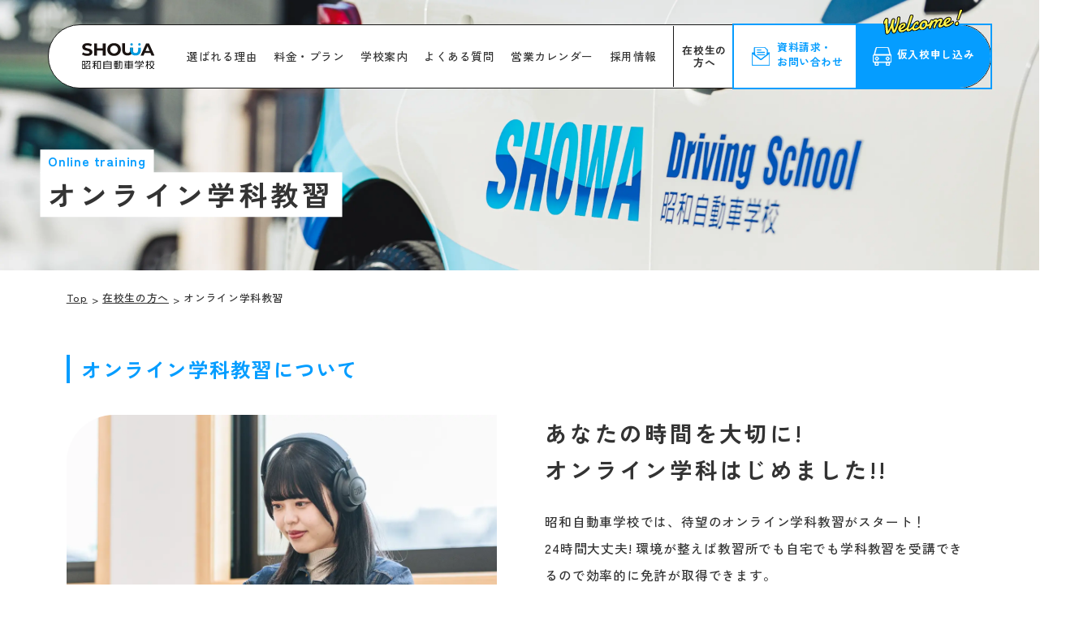

--- FILE ---
content_type: text/html; charset=UTF-8
request_url: https://showa-ds.co.jp/student/online/
body_size: 21092
content:
<!doctype html>
<html dir="ltr" lang="ja" prefix="og: https://ogp.me/ns#">

<head>
	<!-- Google Tag Manager -->
	<script>(function(w,d,s,l,i){w[l]=w[l]||[];w[l].push({'gtm.start':
	new Date().getTime(),event:'gtm.js'});var f=d.getElementsByTagName(s)[0],
	j=d.createElement(s),dl=l!='dataLayer'?'&l='+l:'';j.async=true;j.src=
	'https://www.googletagmanager.com/gtm.js?id='+i+dl;f.parentNode.insertBefore(j,f);
	})(window,document,'script','dataLayer','GTM-5RSBSCDJ');</script>
	<!-- End Google Tag Manager -->
	<meta http-equiv="Content-Type" content="text/html; charset=utf-8">
	<meta name="viewport" content="width=device-width,initial-scale=1.0">
	<meta name="format-detection" content="telephone=no">
	<link rel="preconnect" href="https://fonts.googleapis.com">
	<link rel="preconnect" href="https://fonts.gstatic.com" crossorigin>
	<link href="https://fonts.googleapis.com/css2?family=Damion&family=Montserrat:wght@600;700&family=Zen+Kaku+Gothic+New:wght@400;500;700;900&display=swap" rel="stylesheet">
	
		<!-- All in One SEO 4.9.0 - aioseo.com -->
	<meta name="description" content="昭和自動車学校では、オンライン学科教習も行っています。教習所でも自宅でも学科教習が受講でき効率的に免許が取得できます。" />
	<meta name="robots" content="max-image-preview:large" />
	<link rel="canonical" href="https://showa-ds.co.jp/student/online/" />
	<meta name="generator" content="All in One SEO (AIOSEO) 4.9.0" />
		<meta property="og:locale" content="ja_JP" />
		<meta property="og:site_name" content="愛知県春日井市のドライビングスクール｜昭和自動車学校 - 愛知県春日井市にある昭和自動車学校は北名古屋市・小牧市・名古屋市・北区のドライバースクールです。親切・丁寧をモットーに、笑顔で通える自動車学校です。自動車運転免許を取得するなら昭和自動車学校へ！" />
		<meta property="og:type" content="article" />
		<meta property="og:title" content="オンライン学科教習 - 愛知県春日井市のドライビングスクール｜昭和自動車学校" />
		<meta property="og:description" content="昭和自動車学校では、オンライン学科教習も行っています。教習所でも自宅でも学科教習が受講でき効率的に免許が取得できます。" />
		<meta property="og:url" content="https://showa-ds.co.jp/student/online/" />
		<meta property="og:image" content="https://showa-ds.co.jp/wp/wp-content/uploads/2024/01/OGP画像.jpg" />
		<meta property="og:image:secure_url" content="https://showa-ds.co.jp/wp/wp-content/uploads/2024/01/OGP画像.jpg" />
		<meta property="og:image:width" content="1200" />
		<meta property="og:image:height" content="630" />
		<meta property="article:published_time" content="2024-01-08T07:43:20+00:00" />
		<meta property="article:modified_time" content="2024-01-08T07:43:20+00:00" />
		<meta name="twitter:card" content="summary_large_image" />
		<meta name="twitter:title" content="オンライン学科教習 - 愛知県春日井市のドライビングスクール｜昭和自動車学校" />
		<meta name="twitter:description" content="昭和自動車学校では、オンライン学科教習も行っています。教習所でも自宅でも学科教習が受講でき効率的に免許が取得できます。" />
		<meta name="twitter:image" content="https://showa-ds.co.jp/wp/wp-content/uploads/2024/01/OGP画像.jpg" />
		<script type="application/ld+json" class="aioseo-schema">
			{"@context":"https:\/\/schema.org","@graph":[{"@type":"BreadcrumbList","@id":"https:\/\/showa-ds.co.jp\/student\/online\/#breadcrumblist","itemListElement":[{"@type":"ListItem","@id":"https:\/\/showa-ds.co.jp#listItem","position":1,"name":"\u5bb6","item":"https:\/\/showa-ds.co.jp","nextItem":{"@type":"ListItem","@id":"https:\/\/showa-ds.co.jp\/student\/#listItem","name":"\u5728\u6821\u751f\u306e\u65b9\u3078"}},{"@type":"ListItem","@id":"https:\/\/showa-ds.co.jp\/student\/#listItem","position":2,"name":"\u5728\u6821\u751f\u306e\u65b9\u3078","item":"https:\/\/showa-ds.co.jp\/student\/","nextItem":{"@type":"ListItem","@id":"https:\/\/showa-ds.co.jp\/student\/online\/#listItem","name":"\u30aa\u30f3\u30e9\u30a4\u30f3\u5b66\u79d1\u6559\u7fd2"},"previousItem":{"@type":"ListItem","@id":"https:\/\/showa-ds.co.jp#listItem","name":"\u5bb6"}},{"@type":"ListItem","@id":"https:\/\/showa-ds.co.jp\/student\/online\/#listItem","position":3,"name":"\u30aa\u30f3\u30e9\u30a4\u30f3\u5b66\u79d1\u6559\u7fd2","previousItem":{"@type":"ListItem","@id":"https:\/\/showa-ds.co.jp\/student\/#listItem","name":"\u5728\u6821\u751f\u306e\u65b9\u3078"}}]},{"@type":"Organization","@id":"https:\/\/showa-ds.co.jp\/#organization","name":"\u662d\u548c\u81ea\u52d5\u8eca\u5b66\u6821","description":"\u611b\u77e5\u770c\u6625\u65e5\u4e95\u5e02\u306b\u3042\u308b\u662d\u548c\u81ea\u52d5\u8eca\u5b66\u6821\u306f\u5317\u540d\u53e4\u5c4b\u5e02\u30fb\u5c0f\u7267\u5e02\u30fb\u540d\u53e4\u5c4b\u5e02\u30fb\u5317\u533a\u306e\u30c9\u30e9\u30a4\u30d0\u30fc\u30b9\u30af\u30fc\u30eb\u3067\u3059\u3002\u89aa\u5207\u30fb\u4e01\u5be7\u3092\u30e2\u30c3\u30c8\u30fc\u306b\u3001\u7b11\u9854\u3067\u901a\u3048\u308b\u81ea\u52d5\u8eca\u5b66\u6821\u3067\u3059\u3002\u81ea\u52d5\u8eca\u904b\u8ee2\u514d\u8a31\u3092\u53d6\u5f97\u3059\u308b\u306a\u3089\u662d\u548c\u81ea\u52d5\u8eca\u5b66\u6821\u3078\uff01","url":"https:\/\/showa-ds.co.jp\/","telephone":"+81568313545","logo":{"@type":"ImageObject","url":"https:\/\/showa-ds.co.jp\/wp\/wp-content\/uploads\/2024\/01\/logo.svg","@id":"https:\/\/showa-ds.co.jp\/student\/online\/#organizationLogo","width":106,"height":38},"image":{"@id":"https:\/\/showa-ds.co.jp\/student\/online\/#organizationLogo"}},{"@type":"WebPage","@id":"https:\/\/showa-ds.co.jp\/student\/online\/#webpage","url":"https:\/\/showa-ds.co.jp\/student\/online\/","name":"\u30aa\u30f3\u30e9\u30a4\u30f3\u5b66\u79d1\u6559\u7fd2 - \u611b\u77e5\u770c\u6625\u65e5\u4e95\u5e02\u306e\u30c9\u30e9\u30a4\u30d3\u30f3\u30b0\u30b9\u30af\u30fc\u30eb\uff5c\u662d\u548c\u81ea\u52d5\u8eca\u5b66\u6821","description":"\u662d\u548c\u81ea\u52d5\u8eca\u5b66\u6821\u3067\u306f\u3001\u30aa\u30f3\u30e9\u30a4\u30f3\u5b66\u79d1\u6559\u7fd2\u3082\u884c\u3063\u3066\u3044\u307e\u3059\u3002\u6559\u7fd2\u6240\u3067\u3082\u81ea\u5b85\u3067\u3082\u5b66\u79d1\u6559\u7fd2\u304c\u53d7\u8b1b\u3067\u304d\u52b9\u7387\u7684\u306b\u514d\u8a31\u304c\u53d6\u5f97\u3067\u304d\u307e\u3059\u3002","inLanguage":"ja","isPartOf":{"@id":"https:\/\/showa-ds.co.jp\/#website"},"breadcrumb":{"@id":"https:\/\/showa-ds.co.jp\/student\/online\/#breadcrumblist"},"datePublished":"2024-01-08T07:43:20+00:00","dateModified":"2024-01-08T07:43:20+00:00"},{"@type":"WebSite","@id":"https:\/\/showa-ds.co.jp\/#website","url":"https:\/\/showa-ds.co.jp\/","name":"showa-ds","description":"\u611b\u77e5\u770c\u6625\u65e5\u4e95\u5e02\u306b\u3042\u308b\u662d\u548c\u81ea\u52d5\u8eca\u5b66\u6821\u306f\u5317\u540d\u53e4\u5c4b\u5e02\u30fb\u5c0f\u7267\u5e02\u30fb\u540d\u53e4\u5c4b\u5e02\u30fb\u5317\u533a\u306e\u30c9\u30e9\u30a4\u30d0\u30fc\u30b9\u30af\u30fc\u30eb\u3067\u3059\u3002\u89aa\u5207\u30fb\u4e01\u5be7\u3092\u30e2\u30c3\u30c8\u30fc\u306b\u3001\u7b11\u9854\u3067\u901a\u3048\u308b\u81ea\u52d5\u8eca\u5b66\u6821\u3067\u3059\u3002\u81ea\u52d5\u8eca\u904b\u8ee2\u514d\u8a31\u3092\u53d6\u5f97\u3059\u308b\u306a\u3089\u662d\u548c\u81ea\u52d5\u8eca\u5b66\u6821\u3078\uff01","inLanguage":"ja","publisher":{"@id":"https:\/\/showa-ds.co.jp\/#organization"}}]}
		</script>
		<!-- All in One SEO -->

<link rel="alternate" title="oEmbed (JSON)" type="application/json+oembed" href="https://showa-ds.co.jp/wp-json/oembed/1.0/embed?url=https%3A%2F%2Fshowa-ds.co.jp%2Fstudent%2Fonline%2F" />
<link rel="alternate" title="oEmbed (XML)" type="text/xml+oembed" href="https://showa-ds.co.jp/wp-json/oembed/1.0/embed?url=https%3A%2F%2Fshowa-ds.co.jp%2Fstudent%2Fonline%2F&#038;format=xml" />
<style id='wp-img-auto-sizes-contain-inline-css' type='text/css'>
img:is([sizes=auto i],[sizes^="auto," i]){contain-intrinsic-size:3000px 1500px}
/*# sourceURL=wp-img-auto-sizes-contain-inline-css */
</style>
<style id='wp-emoji-styles-inline-css' type='text/css'>

	img.wp-smiley, img.emoji {
		display: inline !important;
		border: none !important;
		box-shadow: none !important;
		height: 1em !important;
		width: 1em !important;
		margin: 0 0.07em !important;
		vertical-align: -0.1em !important;
		background: none !important;
		padding: 0 !important;
	}
/*# sourceURL=wp-emoji-styles-inline-css */
</style>
<style id='wp-block-library-inline-css' type='text/css'>
:root{--wp-block-synced-color:#7a00df;--wp-block-synced-color--rgb:122,0,223;--wp-bound-block-color:var(--wp-block-synced-color);--wp-editor-canvas-background:#ddd;--wp-admin-theme-color:#007cba;--wp-admin-theme-color--rgb:0,124,186;--wp-admin-theme-color-darker-10:#006ba1;--wp-admin-theme-color-darker-10--rgb:0,107,160.5;--wp-admin-theme-color-darker-20:#005a87;--wp-admin-theme-color-darker-20--rgb:0,90,135;--wp-admin-border-width-focus:2px}@media (min-resolution:192dpi){:root{--wp-admin-border-width-focus:1.5px}}.wp-element-button{cursor:pointer}:root .has-very-light-gray-background-color{background-color:#eee}:root .has-very-dark-gray-background-color{background-color:#313131}:root .has-very-light-gray-color{color:#eee}:root .has-very-dark-gray-color{color:#313131}:root .has-vivid-green-cyan-to-vivid-cyan-blue-gradient-background{background:linear-gradient(135deg,#00d084,#0693e3)}:root .has-purple-crush-gradient-background{background:linear-gradient(135deg,#34e2e4,#4721fb 50%,#ab1dfe)}:root .has-hazy-dawn-gradient-background{background:linear-gradient(135deg,#faaca8,#dad0ec)}:root .has-subdued-olive-gradient-background{background:linear-gradient(135deg,#fafae1,#67a671)}:root .has-atomic-cream-gradient-background{background:linear-gradient(135deg,#fdd79a,#004a59)}:root .has-nightshade-gradient-background{background:linear-gradient(135deg,#330968,#31cdcf)}:root .has-midnight-gradient-background{background:linear-gradient(135deg,#020381,#2874fc)}:root{--wp--preset--font-size--normal:16px;--wp--preset--font-size--huge:42px}.has-regular-font-size{font-size:1em}.has-larger-font-size{font-size:2.625em}.has-normal-font-size{font-size:var(--wp--preset--font-size--normal)}.has-huge-font-size{font-size:var(--wp--preset--font-size--huge)}.has-text-align-center{text-align:center}.has-text-align-left{text-align:left}.has-text-align-right{text-align:right}.has-fit-text{white-space:nowrap!important}#end-resizable-editor-section{display:none}.aligncenter{clear:both}.items-justified-left{justify-content:flex-start}.items-justified-center{justify-content:center}.items-justified-right{justify-content:flex-end}.items-justified-space-between{justify-content:space-between}.screen-reader-text{border:0;clip-path:inset(50%);height:1px;margin:-1px;overflow:hidden;padding:0;position:absolute;width:1px;word-wrap:normal!important}.screen-reader-text:focus{background-color:#ddd;clip-path:none;color:#444;display:block;font-size:1em;height:auto;left:5px;line-height:normal;padding:15px 23px 14px;text-decoration:none;top:5px;width:auto;z-index:100000}html :where(.has-border-color){border-style:solid}html :where([style*=border-top-color]){border-top-style:solid}html :where([style*=border-right-color]){border-right-style:solid}html :where([style*=border-bottom-color]){border-bottom-style:solid}html :where([style*=border-left-color]){border-left-style:solid}html :where([style*=border-width]){border-style:solid}html :where([style*=border-top-width]){border-top-style:solid}html :where([style*=border-right-width]){border-right-style:solid}html :where([style*=border-bottom-width]){border-bottom-style:solid}html :where([style*=border-left-width]){border-left-style:solid}html :where(img[class*=wp-image-]){height:auto;max-width:100%}:where(figure){margin:0 0 1em}html :where(.is-position-sticky){--wp-admin--admin-bar--position-offset:var(--wp-admin--admin-bar--height,0px)}@media screen and (max-width:600px){html :where(.is-position-sticky){--wp-admin--admin-bar--position-offset:0px}}

/*# sourceURL=wp-block-library-inline-css */
</style><style id='global-styles-inline-css' type='text/css'>
:root{--wp--preset--aspect-ratio--square: 1;--wp--preset--aspect-ratio--4-3: 4/3;--wp--preset--aspect-ratio--3-4: 3/4;--wp--preset--aspect-ratio--3-2: 3/2;--wp--preset--aspect-ratio--2-3: 2/3;--wp--preset--aspect-ratio--16-9: 16/9;--wp--preset--aspect-ratio--9-16: 9/16;--wp--preset--color--black: #000000;--wp--preset--color--cyan-bluish-gray: #abb8c3;--wp--preset--color--white: #ffffff;--wp--preset--color--pale-pink: #f78da7;--wp--preset--color--vivid-red: #cf2e2e;--wp--preset--color--luminous-vivid-orange: #ff6900;--wp--preset--color--luminous-vivid-amber: #fcb900;--wp--preset--color--light-green-cyan: #7bdcb5;--wp--preset--color--vivid-green-cyan: #00d084;--wp--preset--color--pale-cyan-blue: #8ed1fc;--wp--preset--color--vivid-cyan-blue: #0693e3;--wp--preset--color--vivid-purple: #9b51e0;--wp--preset--gradient--vivid-cyan-blue-to-vivid-purple: linear-gradient(135deg,rgb(6,147,227) 0%,rgb(155,81,224) 100%);--wp--preset--gradient--light-green-cyan-to-vivid-green-cyan: linear-gradient(135deg,rgb(122,220,180) 0%,rgb(0,208,130) 100%);--wp--preset--gradient--luminous-vivid-amber-to-luminous-vivid-orange: linear-gradient(135deg,rgb(252,185,0) 0%,rgb(255,105,0) 100%);--wp--preset--gradient--luminous-vivid-orange-to-vivid-red: linear-gradient(135deg,rgb(255,105,0) 0%,rgb(207,46,46) 100%);--wp--preset--gradient--very-light-gray-to-cyan-bluish-gray: linear-gradient(135deg,rgb(238,238,238) 0%,rgb(169,184,195) 100%);--wp--preset--gradient--cool-to-warm-spectrum: linear-gradient(135deg,rgb(74,234,220) 0%,rgb(151,120,209) 20%,rgb(207,42,186) 40%,rgb(238,44,130) 60%,rgb(251,105,98) 80%,rgb(254,248,76) 100%);--wp--preset--gradient--blush-light-purple: linear-gradient(135deg,rgb(255,206,236) 0%,rgb(152,150,240) 100%);--wp--preset--gradient--blush-bordeaux: linear-gradient(135deg,rgb(254,205,165) 0%,rgb(254,45,45) 50%,rgb(107,0,62) 100%);--wp--preset--gradient--luminous-dusk: linear-gradient(135deg,rgb(255,203,112) 0%,rgb(199,81,192) 50%,rgb(65,88,208) 100%);--wp--preset--gradient--pale-ocean: linear-gradient(135deg,rgb(255,245,203) 0%,rgb(182,227,212) 50%,rgb(51,167,181) 100%);--wp--preset--gradient--electric-grass: linear-gradient(135deg,rgb(202,248,128) 0%,rgb(113,206,126) 100%);--wp--preset--gradient--midnight: linear-gradient(135deg,rgb(2,3,129) 0%,rgb(40,116,252) 100%);--wp--preset--font-size--small: 13px;--wp--preset--font-size--medium: 20px;--wp--preset--font-size--large: 36px;--wp--preset--font-size--x-large: 42px;--wp--preset--spacing--20: 0.44rem;--wp--preset--spacing--30: 0.67rem;--wp--preset--spacing--40: 1rem;--wp--preset--spacing--50: 1.5rem;--wp--preset--spacing--60: 2.25rem;--wp--preset--spacing--70: 3.38rem;--wp--preset--spacing--80: 5.06rem;--wp--preset--shadow--natural: 6px 6px 9px rgba(0, 0, 0, 0.2);--wp--preset--shadow--deep: 12px 12px 50px rgba(0, 0, 0, 0.4);--wp--preset--shadow--sharp: 6px 6px 0px rgba(0, 0, 0, 0.2);--wp--preset--shadow--outlined: 6px 6px 0px -3px rgb(255, 255, 255), 6px 6px rgb(0, 0, 0);--wp--preset--shadow--crisp: 6px 6px 0px rgb(0, 0, 0);}:where(.is-layout-flex){gap: 0.5em;}:where(.is-layout-grid){gap: 0.5em;}body .is-layout-flex{display: flex;}.is-layout-flex{flex-wrap: wrap;align-items: center;}.is-layout-flex > :is(*, div){margin: 0;}body .is-layout-grid{display: grid;}.is-layout-grid > :is(*, div){margin: 0;}:where(.wp-block-columns.is-layout-flex){gap: 2em;}:where(.wp-block-columns.is-layout-grid){gap: 2em;}:where(.wp-block-post-template.is-layout-flex){gap: 1.25em;}:where(.wp-block-post-template.is-layout-grid){gap: 1.25em;}.has-black-color{color: var(--wp--preset--color--black) !important;}.has-cyan-bluish-gray-color{color: var(--wp--preset--color--cyan-bluish-gray) !important;}.has-white-color{color: var(--wp--preset--color--white) !important;}.has-pale-pink-color{color: var(--wp--preset--color--pale-pink) !important;}.has-vivid-red-color{color: var(--wp--preset--color--vivid-red) !important;}.has-luminous-vivid-orange-color{color: var(--wp--preset--color--luminous-vivid-orange) !important;}.has-luminous-vivid-amber-color{color: var(--wp--preset--color--luminous-vivid-amber) !important;}.has-light-green-cyan-color{color: var(--wp--preset--color--light-green-cyan) !important;}.has-vivid-green-cyan-color{color: var(--wp--preset--color--vivid-green-cyan) !important;}.has-pale-cyan-blue-color{color: var(--wp--preset--color--pale-cyan-blue) !important;}.has-vivid-cyan-blue-color{color: var(--wp--preset--color--vivid-cyan-blue) !important;}.has-vivid-purple-color{color: var(--wp--preset--color--vivid-purple) !important;}.has-black-background-color{background-color: var(--wp--preset--color--black) !important;}.has-cyan-bluish-gray-background-color{background-color: var(--wp--preset--color--cyan-bluish-gray) !important;}.has-white-background-color{background-color: var(--wp--preset--color--white) !important;}.has-pale-pink-background-color{background-color: var(--wp--preset--color--pale-pink) !important;}.has-vivid-red-background-color{background-color: var(--wp--preset--color--vivid-red) !important;}.has-luminous-vivid-orange-background-color{background-color: var(--wp--preset--color--luminous-vivid-orange) !important;}.has-luminous-vivid-amber-background-color{background-color: var(--wp--preset--color--luminous-vivid-amber) !important;}.has-light-green-cyan-background-color{background-color: var(--wp--preset--color--light-green-cyan) !important;}.has-vivid-green-cyan-background-color{background-color: var(--wp--preset--color--vivid-green-cyan) !important;}.has-pale-cyan-blue-background-color{background-color: var(--wp--preset--color--pale-cyan-blue) !important;}.has-vivid-cyan-blue-background-color{background-color: var(--wp--preset--color--vivid-cyan-blue) !important;}.has-vivid-purple-background-color{background-color: var(--wp--preset--color--vivid-purple) !important;}.has-black-border-color{border-color: var(--wp--preset--color--black) !important;}.has-cyan-bluish-gray-border-color{border-color: var(--wp--preset--color--cyan-bluish-gray) !important;}.has-white-border-color{border-color: var(--wp--preset--color--white) !important;}.has-pale-pink-border-color{border-color: var(--wp--preset--color--pale-pink) !important;}.has-vivid-red-border-color{border-color: var(--wp--preset--color--vivid-red) !important;}.has-luminous-vivid-orange-border-color{border-color: var(--wp--preset--color--luminous-vivid-orange) !important;}.has-luminous-vivid-amber-border-color{border-color: var(--wp--preset--color--luminous-vivid-amber) !important;}.has-light-green-cyan-border-color{border-color: var(--wp--preset--color--light-green-cyan) !important;}.has-vivid-green-cyan-border-color{border-color: var(--wp--preset--color--vivid-green-cyan) !important;}.has-pale-cyan-blue-border-color{border-color: var(--wp--preset--color--pale-cyan-blue) !important;}.has-vivid-cyan-blue-border-color{border-color: var(--wp--preset--color--vivid-cyan-blue) !important;}.has-vivid-purple-border-color{border-color: var(--wp--preset--color--vivid-purple) !important;}.has-vivid-cyan-blue-to-vivid-purple-gradient-background{background: var(--wp--preset--gradient--vivid-cyan-blue-to-vivid-purple) !important;}.has-light-green-cyan-to-vivid-green-cyan-gradient-background{background: var(--wp--preset--gradient--light-green-cyan-to-vivid-green-cyan) !important;}.has-luminous-vivid-amber-to-luminous-vivid-orange-gradient-background{background: var(--wp--preset--gradient--luminous-vivid-amber-to-luminous-vivid-orange) !important;}.has-luminous-vivid-orange-to-vivid-red-gradient-background{background: var(--wp--preset--gradient--luminous-vivid-orange-to-vivid-red) !important;}.has-very-light-gray-to-cyan-bluish-gray-gradient-background{background: var(--wp--preset--gradient--very-light-gray-to-cyan-bluish-gray) !important;}.has-cool-to-warm-spectrum-gradient-background{background: var(--wp--preset--gradient--cool-to-warm-spectrum) !important;}.has-blush-light-purple-gradient-background{background: var(--wp--preset--gradient--blush-light-purple) !important;}.has-blush-bordeaux-gradient-background{background: var(--wp--preset--gradient--blush-bordeaux) !important;}.has-luminous-dusk-gradient-background{background: var(--wp--preset--gradient--luminous-dusk) !important;}.has-pale-ocean-gradient-background{background: var(--wp--preset--gradient--pale-ocean) !important;}.has-electric-grass-gradient-background{background: var(--wp--preset--gradient--electric-grass) !important;}.has-midnight-gradient-background{background: var(--wp--preset--gradient--midnight) !important;}.has-small-font-size{font-size: var(--wp--preset--font-size--small) !important;}.has-medium-font-size{font-size: var(--wp--preset--font-size--medium) !important;}.has-large-font-size{font-size: var(--wp--preset--font-size--large) !important;}.has-x-large-font-size{font-size: var(--wp--preset--font-size--x-large) !important;}
/*# sourceURL=global-styles-inline-css */
</style>

<style id='classic-theme-styles-inline-css' type='text/css'>
/*! This file is auto-generated */
.wp-block-button__link{color:#fff;background-color:#32373c;border-radius:9999px;box-shadow:none;text-decoration:none;padding:calc(.667em + 2px) calc(1.333em + 2px);font-size:1.125em}.wp-block-file__button{background:#32373c;color:#fff;text-decoration:none}
/*# sourceURL=/wp-includes/css/classic-themes.min.css */
</style>
<link rel='stylesheet' id='contact-form-7-css' href='https://showa-ds.co.jp/wp/wp-content/plugins/contact-form-7/includes/css/styles.css?ver=6.1.3' type='text/css' media='all' />
<link rel='stylesheet' id='style-css' href='https://showa-ds.co.jp/wp/wp-content/themes/showa-ds/assets/css/style.css?260118035403&#038;ver=6.9' type='text/css' media='all' />
<link rel='stylesheet' id='cf7cf-style-css' href='https://showa-ds.co.jp/wp/wp-content/plugins/cf7-conditional-fields/style.css?ver=2.6.6' type='text/css' media='all' />
<script type="text/javascript" src="https://showa-ds.co.jp/wp/wp-includes/js/jquery/jquery.min.js?ver=3.7.1" id="jquery-core-js"></script>
<script type="text/javascript" src="https://showa-ds.co.jp/wp/wp-includes/js/jquery/jquery-migrate.min.js?ver=3.4.1" id="jquery-migrate-js"></script>
<link rel="https://api.w.org/" href="https://showa-ds.co.jp/wp-json/" /><link rel="alternate" title="JSON" type="application/json" href="https://showa-ds.co.jp/wp-json/wp/v2/pages/136" /><link rel="EditURI" type="application/rsd+xml" title="RSD" href="https://showa-ds.co.jp/wp/xmlrpc.php?rsd" />
<meta name="generator" content="WordPress 6.9" />
<link rel='shortlink' href='https://showa-ds.co.jp/?p=136' />
<link rel="icon" href="https://showa-ds.co.jp/wp/wp-content/uploads/2024/01/cropped-ファビコン-32x32.png" sizes="32x32" />
<link rel="icon" href="https://showa-ds.co.jp/wp/wp-content/uploads/2024/01/cropped-ファビコン-192x192.png" sizes="192x192" />
<link rel="apple-touch-icon" href="https://showa-ds.co.jp/wp/wp-content/uploads/2024/01/cropped-ファビコン-180x180.png" />
<meta name="msapplication-TileImage" content="https://showa-ds.co.jp/wp/wp-content/uploads/2024/01/cropped-ファビコン-270x270.png" />
</head>

<body>
	<!-- Google Tag Manager (noscript) -->
	<noscript><iframe src="https://www.googletagmanager.com/ns.html?id=GTM-5RSBSCDJ"
	height="0" width="0" style="display:none;visibility:hidden"></iframe></noscript>
	<!-- End Google Tag Manager (noscript) -->
	<header class="l-header scroll-active" id="header">
		<div class="l-header__wrap">
			<div class="l-header__inner">
				<h1 class="l-header__logo">
						<div class="l-header__logo01">
							<a href="https://showa-ds.co.jp">
								<picture>
									<source srcset="https://showa-ds.co.jp/wp/wp-content/themes/showa-ds/assets/images/common/logo.svg" media="(min-width: 767px)">
									<img src="https://showa-ds.co.jp/wp/wp-content/themes/showa-ds/assets/images/common/logo-flex.svg" alt="昭和自動車学校">
								</picture>
							</a>
						</div>
						<div class="l-header__logo02">
							<a href="https://showa-ds.co.jp">
								<picture>
									<source srcset="https://showa-ds.co.jp/wp/wp-content/themes/showa-ds/assets/images/common/logo.svg" media="(min-width: 767px)">
									<img src="https://showa-ds.co.jp/wp/wp-content/themes/showa-ds/assets/images/common/logo.svg" alt="昭和自動車学校">
								</picture>
							</a>
						</div>
				</h1>
				<span class="l-header__hamburger u-only-sp" id="js-hamburger">
					<span></span>
					<span></span>
					<span></span>
				</span>
				<nav class="l-header-nav">
					<div class="l-header-nav-contents u-only-sp">
						<ul class="l-header-nav-contents__list">
							<li class="l-header-nav-contents__item">
								<a href="https://showa-ds.co.jp/access#access-bus">
									<span class="l-header-nav-contents__ico">
										<img src="https://showa-ds.co.jp/wp/wp-content/themes/showa-ds/assets/images/common/ico_bus-circle.svg" alt="無料送迎バス">
									</span>
									無料送迎バス
								</a>
							</li>
							<li class="l-header-nav-contents__item">
								<a href="https://showa-ds.co.jp/access">
									<span class="l-header-nav-contents__ico">
										<img src="https://showa-ds.co.jp/wp/wp-content/themes/showa-ds/assets/images/common/ico_access-circle.png" alt="アクセス">
									</span>
									アクセス
								</a>
							</li>
							<li class="l-header-nav-contents__item">
								<a href="https://showa-ds.co.jp#home-cal">
									<span class="l-header-nav-contents__ico">
										<img src="https://showa-ds.co.jp/wp/wp-content/themes/showa-ds/assets/images/common/ico_time-circle.svg" alt="営業時間">
									</span>
									営業カレンダー
								</a>
							</li>
						</ul>
						<div class="l-header-nav-contents__btnBox">
							<div class="l-header-nav-contents__btn --top">
								<a href="https://showa-ds.co.jp/application">仮入校申し込み</a>
							</div>
							<div class="l-header-nav-contents__btnFlex">
								<div class="l-header-nav-contents__btn --tel">
									<a href="tel:0120-19-3545">0120-19-3545</a>
								</div>
								<div class="l-header-nav-contents__btn --contact">
									<a href="https://showa-ds.co.jp/contact">資料請求・<br>お問い合わせ</a>
								</div>
							</div>
						</div>
					</div>
					<ul class="l-header-nav__list">
						<li class="l-header-nav__item">
							<a href="https://showa-ds.co.jp/reason">選ばれる理由</a>
						</li>
						<li class="l-header-nav__item">
							<a href="https://showa-ds.co.jp/plan" class="js-html">料金・プラン</a>
							<ul class="l-header-nav__inList">
								<li class="l-header-nav__inItem">
									<a href="https://showa-ds.co.jp/standard">指定高校プラン</a>
								</li>
								<li class="l-header-nav__inItem">
									<a href="https://showa-ds.co.jp/schedule">高校生プラン</a>
								</li>
								<li class="l-header-nav__inItem">
									<a href="https://showa-ds.co.jp/speed">学生プラン</a>
								</li>
								<li class="l-header-nav__inItem">
									<a href="https://showa-ds.co.jp/designated_u">指定大学プラン</a>
								</li>
								<li class="l-header-nav__inItem">
									<a href="https://showa-ds.co.jp/highspeed">中部大学プラン</a>
								</li>
								<li class="l-header-nav__inItem">
									<a href="https://showa-ds.co.jp/holiday">一般料金プラン</a>
								</li>
								<li class="l-header-nav__inItem">
									<a href="https://showa-ds.co.jp/senior">高齢者講習</a>
								</li>
								<li class="l-header-nav__inItem">
									<a href="https://showa-ds.co.jp/paper">ペーパードライバー</a>
								</li>
								<li class="l-header-nav__inItem">
									<a href="https://showa-ds.co.jp/corporate">企業研修</a>
								</li>
								<li class="l-header-nav__inItem">
									<a href="https://showa-ds.co.jp/at">AT限定解除</a>
								</li>
								<li class="l-header-nav__inItem">
									<a href="https://showa-ds.co.jp/tokurei">受験資格特例教習</a>
								</li>
							</ul>
						</li>
						<li class="l-header-nav__item">
							<a href="https://showa-ds.co.jp/guide" class="js-html">学校案内</a>
							<ul class="l-header-nav__inList">
								<li class="l-header-nav__inItem">
									<a href="https://showa-ds.co.jp/flow">入校の流れ</a>
								</li>
								<li class="l-header-nav__inItem">
									<a href="https://showa-ds.co.jp/guidance">入校案内</a>
								</li>
								<li class="l-header-nav__inItem">
									<a href="https://showa-ds.co.jp/facility">施設紹介</a>
								</li>
								<li class="l-header-nav__inItem">
									<a href="https://showa-ds.co.jp/guide/staff">指導員紹介</a>
								</li>
								<li class="l-header-nav__inItem">
									<a href="https://showa-ds.co.jp/access">アクセス</a>
								</li>
								<li class="l-header-nav__inItem">
									<a href="https://showa-ds.co.jp/parents">保護者の方へ</a>
								</li>
								<li class="l-header-nav__inItem">
									<a href="https://ameblo.jp/showa-ds/" target="_blank" rel="noopener noreferrer">ブログ</a>
								</li>
							</ul>
						</li>
						<li class="l-header-nav__item">
							<a href="https://showa-ds.co.jp/faq">よくある質問</a>
						</li>
						<li class="l-header-nav__item">
							<a href="https://showa-ds.co.jp#home-cal">営業カレンダー</a>
						</li>
						<li class="l-header-nav__item">
							<a href="https://arwrk.net/recruit/showa-ds" target="_blank" rel="noopener">採用情報</a>
						</li>
						<li class="l-header-nav__item u-only-sp">
							<a href="https://showa-ds.co.jp/student">在校生の方へ</a>
						</li>
					</ul>
					<div class="l-header-nav-bottom">
						<ul class="l-header-nav-bottom__list">
							<li class="l-header-nav-bottom__item">
								<a href="https://showa-ds.co.jp/privacy">プライバシーポリシー</a>
							</li>
							<!-- <li class="l-header-nav-bottom__item">
								<a href="">サイトマップ</a>
							</li> -->
						</ul>
					</div>
				</nav>
				<div class="l-header-link">
					<div class="l-header-link-tel">
						<a href="tel:0120-19-3545">0120-19-3545</a>
					</div>
					<div class="l-header-link-contents">
						<div class="l-header-link-contents__item --application">
							<a href="https://showa-ds.co.jp/application">
								<span class="l-header-link-contents__btnDecore">
									<img src="https://showa-ds.co.jp/wp/wp-content/themes/showa-ds/assets/images/common/txt_welcome_01.svg" alt="仮入校申し込み">
								</span>
								仮入校<br class="u-only-sp">申し込み</a>
						</div>
						<div class="l-header-link-contents__item --contact">
							<a href="https://showa-ds.co.jp/contact" class="u-only-pc">資料請求・<br>お問い合わせ</a>
							<a href="https://showa-ds.co.jp/contact" class="u-only-sp">資料請求<br>お問合せ</a>
						</div>
						<div class="l-header-link-contents__item --student">
							<a href="https://showa-ds.co.jp/student">在校生の<br>方へ</a>
						</div>
					</div>
				</div>
			</div>
		</div>
	</header><main class="p-next p-online js-header">
	<!-- page title -->
	<div class="l-pageTtl">
		<div class="l-pageTtl__wrap">
			<div class="l-pageTtl__img">
				<picture>
					<source srcset="https://showa-ds.co.jp/wp/wp-content/themes/showa-ds/assets/images/student/online/img_ttlbg_01_pc.webp" media="(min-width: 768px)" type="image/webp">
					<source srcset="https://showa-ds.co.jp/wp/wp-content/themes/showa-ds/assets/images/student/online/img_ttlbg_01_pc.jpg" media="(min-width: 768px)" type="image/jpg">
					<source srcset="https://showa-ds.co.jp/wp/wp-content/themes/showa-ds/assets/images/student/online/img_ttlbg_01_sp.webp" type="image/jpg">
					<img src="https://showa-ds.co.jp/wp/wp-content/themes/showa-ds/assets/images/student/online/img_ttlbg_01_sp.jpg" alt="オンライン学科教習">
				</picture>
			</div>
			<div class="l-pageTtl__ttlBox l-wrap">
				<h1 class="l-pageTtl__ttl">
					<span class="--en"><span>Online training</span></span>
					<span class="--ja"><span>オンライン学科教習</span></span>
				</h1>
			</div>
		</div>
	</div>
	<!-- /page title -->

	<!-- pankuzu -->
	<div class="l-pankuzu l-wrap">
		<ul class="l-pankuzu__list">
			<li class="l-pankuzu__item"><a href="https://showa-ds.co.jp">Top</a></li>
			<li class="l-pankuzu__item"><a href="https://showa-ds.co.jp/student">在校生の方へ</a></li>
			<li class="l-pankuzu__item"><span>オンライン学科教習</span></li>
		</ul>
	</div>
	<!-- /pankuzu -->

	<section class="p-online-wrap l-wrap">
		<!-- about -->
		<section class="p-online-about">
			<h2 class="c-ttl__leftBar">オンライン学科教習について</h2>
			<div class="p-online-about__flex">
				<div class="p-online-about__imgSec">
					<div class="p-online-about__img">
						<picture>
							<source srcset="https://showa-ds.co.jp/wp/wp-content/themes/showa-ds/assets/images/student/online/img_about_main_01.webp" type="image/webp">
							<img src="https://showa-ds.co.jp/wp/wp-content/themes/showa-ds/assets/images/student/online/img_about_main_01.jpg" alt="プランで迷われている方へ">
						</picture>
					</div>
				</div>
				<div class="p-online-about__txtSec">
					<strong class="p-online-about__subTtl">あなたの時間を大切に!<br>オンライン学科はじめました!!</strong>
					<p class="p-online-about__txt">昭和自動車学校では、待望のオンライン学科教習がスタート！<br>24時間大丈夫! 環境が整えば教習所でも自宅でも学科教習を受講できるので効率的に免許が取得できます。</p>
				</div>
			</div>
		</section>
		<!-- /about -->

		<!-- feature -->
		<section class="p-online-feature">
			<h2 class="c-ttl__leftBar">オンライン学科教習の特徴</h2>
			<div class="p-online-feature__flex">
				<section class="p-online-feature-recommend">
					<h3 class="c-ttl__underDotsBar">こんな方にオススメ</h3>
					<ul class="p-online-feature-recommend__list">
						<li class="p-online-feature-recommend__item">一刻も早く免許が取りたい</li>
						<li class="p-online-feature-recommend__item">なかなか学科を受ける時間がない</li>
						<li class="p-online-feature-recommend__item">流行病も怖いし家からなるべく出たくない</li>
					</ul>
				</section>
				<section class="p-online-feature-about">
					<h3 class="c-ttl__underDotsBar">オンライン学科教習って？</h3>
					<p class="p-online-feature-about__txt"><span class="--color01">専⽤アプリ【N-LINE】</span>またはPCから<span class="--color01">N-LINE公式サイト</span>を利⽤してのオンラインの学科教習になります。教習所の教室で対面でしか受けられなかった学科教習をご自宅等からでも受講できるようになりました。<br>分かりやすく、繰り返し視聴ができるので合格率が上がる傾向です。</p>
				</section>
			</div>
		</section>
		<!-- /feature -->

		<!-- merit -->
		<section class="p-online-merit">
			<h2 class="c-ttl__leftBar">オンライン学科教習のメリット</h2>
			<div class="p-online-merit__img">
				<picture>
					<source srcset="https://showa-ds.co.jp/wp/wp-content/themes/showa-ds/assets/images/student/online/img_merit_main_01_pc.webp" media="(min-width: 768px)" type="image/webp">
					<source srcset="https://showa-ds.co.jp/wp/wp-content/themes/showa-ds/assets/images/student/online/img_merit_main_01_pc.png" media="(min-width: 768px)" type="image/png">
					<source srcset="https://showa-ds.co.jp/wp/wp-content/themes/showa-ds/assets/images/student/online/img_merit_main_01_sp.webp" type="image/webp">
					<img src="https://showa-ds.co.jp/wp/wp-content/themes/showa-ds/assets/images/student/online/img_merit_main_01_sp.png" alt="オンライン学科教習のメリット">
				</picture>
			</div>
		</section>
		<!-- /merit -->

		<!-- prep -->
		<section class="p-online-prep">
			<h2 class="c-ttl__leftBar">ご利用前の確認・準備</h2>
			<div class="p-online-prep__flex">
				<section class="p-online-prep-flow">
					<h3 class="c-ttl__underDotsBar">アカウント登録までの流れ</h3>
					<div class="p-online-prep-flow__dlBox">
						<dl class="p-online-prep-flow__dl">
							<dt class="p-online-prep-flow__dt">①利用申込書 兼 同意書に署名</dt>
							<dd class="p-online-prep-flow__dd">このページの下部にある「<a href="#online-dl-01">受講方法・注意事項と利用申込書　兼　同意書</a>」をダウンロードして、内容に同意していだたき、チェックと署名をして<span class="--marker">入校受付時</span>にご持参ください。</dd>
						</dl>
						<dl class="p-online-prep-flow__dl">
							<dt class="p-online-prep-flow__dt">②専⽤アプリ【N-LINE】をインストール</dt>
							<dd class="p-online-prep-flow__dd">スマホを使い、アプリをインストールして、そのスマホを<span class="--marker">入校式又はオンライン学科説明会</span>にご持参ください。入校式又はオンライン学科説明会でID・パスワード・写真登録を行いますので、必ず<span class="--marker">事前にインストール</span>をしてください。<br><span class="--marker">写真登録は当校職員の立ち合いの元で行わないと無効</span>です。</dd>
						</dl>
						<dl class="p-online-prep-flow__dl">
							<dt class="p-online-prep-flow__dt">③アカウント登録完了</dt>
							<dd class="p-online-prep-flow__dd">これらが終わった後、アカウント登録が完了し、利用の準備が整います。</dd>
						</dl>
					</div>
				</section>
				<section class="p-online-prep-terminal">
					<h3 class="c-ttl__underDotsBar">受講する端末のスペックなど</h3>
					<p class="p-online-prep-terminal__txt">「カメラ付き」のスマホ・タブレット・パソコンのいずれかが必要になります。</p>
					<div class="p-online-prep-terminal__dlBox">
						<dl class="p-online-prep-terminal__dl">
							<dt class="p-online-prep-terminal__dt">【スマートフォン・タブレット】</dt>
							<dd class="p-online-prep-terminal__dd">対応OS　iOS：14以上<br>
							iPadOS：14以上<br>Android：Android8以上</dd>
						</dl>
						<dl class="p-online-prep-terminal__dl">
							<dt class="p-online-prep-terminal__dt">【PC】</dt>
							<dd class="p-online-prep-terminal__dd">スペック：Windows10、MacOS10以上<br>
							接続機器：ウェブカメラ(1280×720以上)<br>
							ネットワーク回線速度：実測数値5Mbps以上(Wi-Fi推奨)</dd>
						</dl>
						<dl class="p-online-prep-terminal__dl">
							<dt class="p-online-prep-terminal__dt">【対応ブラウザ】</dt>
							<dd class="p-online-prep-terminal__dd"><span class="--color01">マイクロソフト Edge（エッジ）、グーグル Chrome（クローム）</span><br>
							これ以外のブラウザからは受講できません。<br>
							iPhone（アイフォン）、iPad（アイパッド）は、最初から safari（サファリ）に設定してある機種がありますので、対応するブラウザを変更する必要があります。</dd>
						</dl>
					</div>
				</section>
			</div>
		</section>
		<!-- /prep -->

		<!-- app -->
		<section class="p-online-app">
			<h2 class="c-ttl__leftBar">アプリ・Webサイトについて</h2>
			<div class="p-online-app__flex">
				<section class="p-online-app-sp">
					<h3 class="c-ttl__underDotsBar">スマホ・タブレットの方</h3>
					<p class="p-online-app-sp__txt">お使いの機種に合わせて、下記アプリをダウンロードしてください。</p>
					<div class="p-online-app-sp__flex">
						<div class="p-online-app-sp__item">
							<p class="p-online-app-sp__name">iOS(iphone等)</p>
							<div class="p-online-app-sp__btn">
								<a href="https://apps.apple.com/jp/app/n-line/id1559678369" target="_blank" rel="noopener">
									<picture>
										<source srcset="https://showa-ds.co.jp/wp/wp-content/themes/showa-ds/assets/images/student/online/btn_appstore_01.webp" type="image/webp">
										<img src="https://showa-ds.co.jp/wp/wp-content/themes/showa-ds/assets/images/student/online/btn_appstore_01.png" alt="iOS(iphone等)">
									</picture>
								</a>
							</div>
						</div>
						<div class="p-online-app-sp__item">
							<p class="p-online-app-sp__name">Android</p>
							<div class="p-online-app-sp__btn">
								<a href="https://play.google.com/store/apps/details?id=jp.neumann.nlineapp&pli=1" target="_blank" rel="noopener">
									<picture>
										<source srcset="https://showa-ds.co.jp/wp/wp-content/themes/showa-ds/assets/images/student/online/btn_googleplay_01.webp" type="image/webp">
										<img src="https://showa-ds.co.jp/wp/wp-content/themes/showa-ds/assets/images/student/online/btn_googleplay_01.png" alt="Android">
									</picture>
								</a>
							</div>
						</div>
					</div>
				</section>
				<section class="p-online-app-pc">
					<h3 class="c-ttl__underDotsBar">パソコンの方</h3>
					<p class="p-online-app-pc__txt">下記のボタンよりログインしてください。</p>
					<div class="p-online-app-pc__item">
						<div class="p-online-app-pc__btn">
							<p class="p-online-app-pc__name">パソコンの方(N-LINE公式サイト)</p>
							<a href="https://study.neumann-line.net/environment" target="_blank" rel="noopener">
								<picture>
									<source srcset="https://showa-ds.co.jp/wp/wp-content/themes/showa-ds/assets/images/student/online/btn_n-line_01.webp" type="image/webp">
									<img src="https://showa-ds.co.jp/wp/wp-content/themes/showa-ds/assets/images/student/online/btn_n-line_01.png" alt="パソコンの方(N-LINE公式サイト)">
								</picture>
							</a>
						</div>
					</div>
				</section>
			</div>
		</section>
		<!-- /app -->

		<!-- dl -->
		<section class="p-online-dl">
			<h2 class="c-ttl__leftBar">書類のダウンロード</h2>
			<p class="p-online-dl__txt">下記のボタンより「利用申込書 兼 同意書」と「受講マニュアル」をダウンロードできます。</p>
			<div class="p-online-dl__flex">
				<section class="p-online-dl-sec" id="online-dl-01">
					<h3 class="c-ttl__underDotsBar">利用申込書 兼 同意書</h3>
					<p class="p-online-dl-sec__txt">チェックと署名をして入校受付時にご持参ください。</p>
					<div class="c-btn__circle --link">
						<a href="https://showa-ds.co.jp/wp/wp-content/themes/showa-ds/assets/document/student/online/consent-form_02_2.pdf" target="_blank" rel="noopener">
							<span class="--circle"></span>
							<span class="--txt">ダウンロード</span>
						</a>
					</div>
				</section>
				<section class="p-online-dl-sec">
					<h3 class="c-ttl__underDotsBar">受講マニュアル</h3>
					<p class="p-online-dl-sec__txt">詳しい受講方法はこちらからご確認ください。</p>
					<div class="c-btn__circle --link">
						<a href="https://showa-ds.co.jp/wp/wp-content/themes/showa-ds/assets/document/student/online/online_01.pdf" target="_blank" rel="noopener">
							<span class="--circle"></span>
							<span class="--txt">ダウンロード</span>
						</a>
					</div>
				</section>
			</div>
		</section>
		<!-- /dl -->
	</section>

	<!-- link -->
	<section class="l-page-link l-wrap">
	<h2 class="l-page-link__ttl c-ttl__homeSec" data-ttl="Student">在校生の方へ</h2>
	<ul class="l-page-link__list">
		<li class="l-page-link__item ">
			<a href="https://showa-ds.co.jp/wp/wp-content/themes/showa-ds/assets/document/student/index/schedule_01.pdf" target="_blank" rel="noopener">スケジュールの見方</a>
		</li>
		<li class="l-page-link__item  current">
			<a href="https://showa-ds.co.jp/online">オンライン学科</a>
		</li>
		<li class="l-page-link__item">
			<a href="https://www.musasi.jp/showa/" target="_blank" rel="noopener">MUSASI</a>
		</li>
		<li class="l-page-link__item ">
			<a href="https://showa-ds.co.jp/certificate">検定のご案内</a>
		</li>
		<li class="l-page-link__item">
			<a href="https://buscatch.jp/pc/area_map.php?id=1968" target="_blank" rel="noopener">バス停検索</a>
		</li>
		<li class="l-page-link__item ">
			<a href="https://showa-ds.co.jp/cancel">キャンセル・再受験</a>
		</li>
	</ul>
</section>	<!-- /link -->

	<!-- contact -->
	<section class="l-contact l-wrap">
	<div class="l-contact__wrap">
		<div class="l-contact__box">
			<!-- decor -->
			<div class="l-contact-decor">
				<div class="l-contact-decor__right">
					<span class="l-contact-decor__bg --right">
						<div class="l-contact-decor__bgItem js-effect --diagonal01">
							<picture>
								<source srcset="https://showa-ds.co.jp/wp/wp-content/themes/showa-ds/assets/images/common/img_contact_decor_01.webp?c121e8c5c0dcfceb" type="image/webp">
								<img src="https://showa-ds.co.jp/wp/wp-content/themes/showa-ds/assets/images/common/img_contact_decor_01.png?c121e8c5c0dcfceb" alt="昭和自動車学校">
							</picture>
						</div>
					</span>
					<span class="l-contact-decor__people --right">
						<div class="l-contact-decor__peopleItem js-effect --fadeUpDelay">
							<picture>
								<source srcset="https://showa-ds.co.jp/wp/wp-content/themes/showa-ds/assets/images/common/img_contact_people_02.webp?c121e8c5c0dcfceb" type="image/webp">
								<img src="https://showa-ds.co.jp/wp/wp-content/themes/showa-ds/assets/images/common/img_contact_people_02.png?c121e8c5c0dcfceb" alt="昭和自動車学校">
							</picture>
						</div>
					</span>
				</div>
				<div class="l-contact-decor__left u-only-pc">
					<span class="l-contact-decor__bg --left">
						<div class="l-contact-decor__bgItem js-effect --diagonal02">
							<picture>
								<source srcset="https://showa-ds.co.jp/wp/wp-content/themes/showa-ds/assets/images/common/img_contact_decor_01.webp?c121e8c5c0dcfceb" type="image/webp">
								<img src="https://showa-ds.co.jp/wp/wp-content/themes/showa-ds/assets/images/common/img_contact_decor_01.png?c121e8c5c0dcfceb" alt="昭和自動車学校">
							</picture>
						</div>
					</span>
					<span class="l-contact-decor__people --left">
						<div class="l-contact-decor__peopleItem js-effect --fadeUpDelay">
							<picture>
								<source srcset="https://showa-ds.co.jp/wp/wp-content/themes/showa-ds/assets/images/common/img_contact_people_01.webp?c121e8c5c0dcfceb" type="image/webp">
								<img src="https://showa-ds.co.jp/wp/wp-content/themes/showa-ds/assets/images/common/img_contact_people_01.png?c121e8c5c0dcfceb" alt="昭和自動車学校">
							</picture>
						</div>
					</span>
				</div>
			</div>
			<!-- /decor -->
			<div class="l-contact__ttl js-effect --fadeUp">
				<picture>
					<source srcset="https://showa-ds.co.jp/wp/wp-content/themes/showa-ds/assets/images/common/txt_contact_01_pc.webp?c121e8c5c0dcfceb" media="(min-width: 768px)" type="image/webp">
					<source srcset="https://showa-ds.co.jp/wp/wp-content/themes/showa-ds/assets/images/common/txt_contact_01_pc.png?c121e8c5c0dcfceb" media="(min-width: 768px)" type="image/png">
					<source srcset="https://showa-ds.co.jp/wp/wp-content/themes/showa-ds/assets/images/common/txt_contact_01_sp.webp?c121e8c5c0dcfceb" type="image/jpg">
					<img src="https://showa-ds.co.jp/wp/wp-content/themes/showa-ds/assets/images/common/txt_contact_01_sp.png?c121e8c5c0dcfceb" alt="昭和自動車学校">
				</picture>
			</div>
			<p class="l-contact__txt">まずはお気軽にお問合せください!</p>
			<ul class="l-contact__btnList js-effect --fadeUp">
				<li class="l-contact__btnItem">
					<div class="l-contact__btn --blue">
						<a href="https://showa-ds.co.jp/application">
							<div class="l-contact__btnWrap">
								<span class="l-contact__btnIco">
									<svg id="ico_car-white" xmlns="http://www.w3.org/2000/svg" xmlns:xlink="http://www.w3.org/1999/xlink" width="25" height="25" viewBox="0 0 25 25">
										<defs>
											<clipPath id="clip-path">
												<rect id="長方形_1059" data-name="長方形 1059" width="25" height="25" fill="#fff" stroke="#fff" stroke-width="0.8"/>
											</clipPath>
										</defs>
										<g id="グループ_5329" data-name="グループ 5329" clip-path="url(#clip-path)">
											<path id="パス_3273" data-name="パス 3273" d="M24.2,75.142v6.144c0,.032,0,.064,0,.1s0,.05,0,.075c0,0-.01.119,0,.057s-.01.057-.009.055c0,.024-.009.048-.015.071q-.02.088-.049.174c0,.011-.047.12-.011.036-.014.033-.029.065-.045.1q-.04.079-.087.153l-.039.058c-.06.094.031-.036-.011.016a1.838,1.838,0,0,1-.257.26c.06-.05,0,0-.016.01s-.048.033-.072.049a1.694,1.694,0,0,1-.152.086l-.063.03c.083-.037-.025.008-.035.011a1.673,1.673,0,0,1-.17.05c-.035.008-.07.015-.105.022-.016,0-.077.008,0,0-.061.006-.122.009-.184.01H2.074c-.025,0-.179-.016-.094,0a1.607,1.607,0,0,1-.21-.046c-.057-.016-.112-.036-.167-.057.077.03-.073-.037-.095-.049q-.069-.038-.134-.082L1.3,82.414c.069.052-.02-.018-.027-.025-.043-.039-.085-.079-.124-.122-.018-.02-.118-.147-.07-.08a2.12,2.12,0,0,1-.177-.3c-.05-.1.021.074-.014-.035C.884,81.825.876,81.8.869,81.78a1.805,1.805,0,0,1-.046-.175c-.006-.03-.011-.06-.016-.09-.011-.07,0,.1,0-.021,0-.05-.006-.1-.006-.151,0-.085,0-.171,0-.256V75.629q0-.219,0-.438c0-.042,0-.083,0-.125,0-.025,0-.05,0-.075,0-.118-.018.077,0-.039.01-.054.02-.107.034-.161s.034-.115.054-.171S.856,74.7.905,74.6c.016-.032.03-.064.047-.1q.041-.078.09-.151l.04-.058c-.052.073.017-.019.024-.027q.057-.066.12-.127c.022-.021.141-.119.078-.072a2.056,2.056,0,0,1,.3-.181c.068-.035.016-.007,0,0,.033-.013.066-.025.1-.036a1.668,1.668,0,0,1,.189-.05c.029-.006.059-.012.089-.016-.077.011-.013,0,0,0,.049,0,.1-.006.147-.006H21.7c.39,0,.781,0,1.171,0,.038,0,.075,0,.113,0l.073.006c-.08-.007,0,0,.019,0q.079.015.157.037c.057.016.112.036.167.057-.077-.03.071.036.094.049a1.731,1.731,0,0,1,.148.092l.056.041c-.071-.053.018.017.027.025q.059.052.112.109c.02.021.039.043.058.065,0,0,.069.088.034.041s.031.046.03.044l.038.059q.046.075.084.155s.045.1.023.049.019.054.018.052q.029.086.049.174c.006.028.029.2.022.109.006.062.009.125.01.188a.4.4,0,1,0,.8,0,2.179,2.179,0,0,0-2.091-2.174c-.107,0-.214,0-.322,0H2.153A2.144,2.144,0,0,0,.231,74.159,3.2,3.2,0,0,0,0,75.614v5.5c0,.095,0,.19,0,.285a2.217,2.217,0,0,0,.647,1.506,2.179,2.179,0,0,0,1.556.612H22a4.471,4.471,0,0,0,1.615-.136A2.213,2.213,0,0,0,25,81.294q0-.612,0-1.225V75.142a.4.4,0,1,0-.8,0" transform="translate(0 -62.794)" fill="#fff" stroke="#fff" stroke-width="0.8"/>
											<path id="パス_3274" data-name="パス 3274" d="M33.695,10.174H13.748c-.27,0-.542-.01-.811,0H12.9l.385.516.661-2.562,1.129-4.38.35-1.357c.018-.068.035-.137.053-.205s.034-.123.056-.183c.008-.024.017-.048.026-.071-.03.08.015-.033.019-.041a2.27,2.27,0,0,1,.215-.366c.041-.057-.06.068.015-.019.024-.028.047-.056.071-.083q.061-.068.126-.13c.026-.025.054-.048.081-.073.056-.051.017-.015,0,0a2.014,2.014,0,0,1,.193-.133q.085-.052.173-.1s.1-.048.051-.025.057-.022.053-.021a2.2,2.2,0,0,1,.423-.112c-.082.013.091-.007.116-.009l.113,0h9.935c.742,0,1.483,0,2.225,0h.011c.05,0,.1,0,.15.005l.093.009c.029,0,.025,0-.014,0l.072.013a2.436,2.436,0,0,1,.384.112c.013.005.07.032,0,0l.1.047q.1.05.187.109a1.847,1.847,0,0,1,.759,1.075c.068.255.132.511.2.766l1.061,4.113.886,3.436.048.188a.4.4,0,0,0,.491.285.415.415,0,0,0,.279-.5l-.673-2.611L32.268,3.449l-.339-1.316c-.03-.116-.058-.233-.1-.346a2.683,2.683,0,0,0-1.1-1.4A2.856,2.856,0,0,0,29.166,0H19.427c-.736,0-1.473,0-2.21,0a2.629,2.629,0,0,0-2.476,1.856c-.083.267-.143.544-.213.815l-1.056,4.1-.906,3.514-.048.188a.41.41,0,0,0,.385.516H32.849c.27,0,.541.006.811,0h.035a.408.408,0,0,0,0-.815" transform="translate(-10.798 0)" fill="#fff" stroke="#fff" stroke-width="0.8"/>
											<path id="パス_3275" data-name="パス 3275" d="M24.646,143.207v3.217c0,.074-.007.154,0,.228,0,.045,0-.007,0-.017,0,.024-.009.047-.014.071a.861.861,0,0,1-.032.1c.025-.065-.006.006-.02.029s-.024.039-.037.059c.021-.032.025-.027,0,0l-.072.074c-.052.052-.014.011,0,0-.014.01-.028.02-.043.029s-.1.052-.059.036-.022.008-.033.011l-.068.019c-.017,0-.035.008-.052.011.01,0,.061,0,.017,0-.018,0-.039,0-.057,0h-.819c-.376,0-.752,0-1.129,0h-.073c-.006,0-.066,0-.019,0s-.026-.006-.035-.008a1.032,1.032,0,0,1-.117-.037c.064.026-.005-.006-.029-.02l-.043-.028c-.051-.031.043.041,0,0s-.057-.056-.085-.085c0,0-.038-.05-.012-.013s-.012-.02-.017-.031-.051-.1-.035-.061-.022-.069-.026-.086-.008-.035-.011-.053c-.012-.057,0,.058,0,0,0-.031,0-.065,0-.1,0-.309,0-.619,0-.928,0-.789.02-1.581,0-2.37,0-.017,0-.034,0-.05l-.4.408h3.718a.408.408,0,0,0,0-.816H21.327a.409.409,0,0,0-.4.408v3.3a1.5,1.5,0,0,0,.073.521,1.3,1.3,0,0,0,.873.823,1.972,1.972,0,0,0,.5.042H23c.385,0,.771,0,1.156,0a1.3,1.3,0,0,0,1.287-1.3c0-.276,0-.553,0-.829,0-.833.013-1.667,0-2.5,0-.018,0-.036,0-.054a.4.4,0,1,0-.8,0" transform="translate(-18.073 -122.889)" fill="#fff" stroke="#fff" stroke-width="0.8"/>
											<path id="パス_3276" data-name="パス 3276" d="M132.931,143.207v3.217c0,.074-.007.154,0,.228,0,.045,0-.007,0-.017,0,.024-.009.047-.015.071a.837.837,0,0,1-.032.1c.025-.065-.006.006-.02.029s-.024.039-.037.059c.021-.032.025-.027,0,0l-.072.074c-.052.052-.014.011,0,0-.014.01-.028.02-.043.029s-.1.052-.059.036-.022.008-.033.011l-.068.019c-.017,0-.035.008-.052.011.01,0,.061,0,.017,0-.018,0-.039,0-.057,0h-.819c-.376,0-.752,0-1.129,0h-.073c-.006,0-.066,0-.019,0s-.026-.006-.035-.008a1.034,1.034,0,0,1-.117-.037c.064.026-.005-.006-.029-.02l-.043-.028c-.051-.031.043.041,0,0s-.057-.056-.085-.085c0,0-.038-.05-.012-.013s-.012-.02-.017-.031-.051-.1-.035-.061-.022-.069-.026-.086-.007-.035-.011-.053c-.012-.057,0,.058,0,0,0-.031,0-.065,0-.1,0-.309,0-.619,0-.928,0-.789.02-1.581,0-2.37,0-.017,0-.034,0-.05l-.4.408h3.718a.408.408,0,0,0,0-.816h-3.718a.409.409,0,0,0-.4.408v3.3a1.5,1.5,0,0,0,.073.521,1.3,1.3,0,0,0,.873.823,1.972,1.972,0,0,0,.5.042h.624c.385,0,.771,0,1.156,0a1.3,1.3,0,0,0,1.287-1.3c0-.276,0-.553,0-.829,0-.833.013-1.667,0-2.5,0-.018,0-.036,0-.054a.4.4,0,1,0-.8,0" transform="translate(-111.584 -122.889)" fill="#fff" stroke="#fff" stroke-width="0.8"/>
											<path id="パス_3277" data-name="パス 3277" d="M27.486,96.881c0,.044,0,.089,0,.133,0,.026-.019.138,0,.059a2.059,2.059,0,0,1-.063.267q-.019.06-.042.119c.027-.07-.014.028-.025.05a2.569,2.569,0,0,1-.135.229s-.037.052-.01.016-.016.02-.023.028c-.026.032-.053.062-.081.092s-.057.059-.087.086L26.971,98c-.007.006-.081.066-.041.035s-.061.042-.073.05q-.044.029-.089.056c-.041.024-.083.044-.124.066,0,0-.058.026-.017.008s-.053.02-.051.019a1.776,1.776,0,0,1-.223.065c-.024.005-.131.023-.055.013-.049.006-.1.01-.147.012a1.989,1.989,0,0,1-.26-.008c-.016,0-.077-.014,0,0l-.053-.01q-.071-.014-.14-.034t-.119-.038l-.066-.026c.006,0,.056.025.014.005a1.888,1.888,0,0,1-.23-.129l-.058-.04s-.051-.038-.016-.01-.01-.009-.014-.012l-.053-.046a2.153,2.153,0,0,1-.181-.191l-.033-.041c.045.059.008.009,0,0-.022-.035-.046-.069-.067-.1s-.041-.072-.06-.109c-.011-.022-.062-.14-.033-.066a1.89,1.89,0,0,1-.076-.242c-.009-.036-.015-.072-.023-.108-.016-.078,0-.019,0,0,0-.031-.007-.062-.009-.093a1.911,1.911,0,0,1,0-.247c0-.02.021-.162.006-.077.009-.049.017-.1.029-.144a2.122,2.122,0,0,1,.07-.225c.021-.059-.026.055,0,0l.023-.049q.031-.064.067-.126c.021-.036.043-.07.066-.105.006-.009.049-.07.02-.031s.008-.011.012-.015a2.154,2.154,0,0,1,.18-.192c.03-.028.061-.055.093-.081-.059.047.027-.017.046-.03a2.333,2.333,0,0,1,.229-.131c.013-.007.07-.03,0,0l.05-.019c.039-.014.078-.028.118-.04s.081-.022.122-.031l.053-.011c.112-.024-.046,0,.02,0a1.826,1.826,0,0,1,.259-.011c.043,0,.086,0,.129.009.006,0,.065.01.019,0s.044.009.054.011a2.214,2.214,0,0,1,.274.081s.059.024.018.007.04.02.048.024q.063.032.123.068c.04.024.078.052.117.078.012.008.061.046,0,0l.054.045a1.848,1.848,0,0,1,.2.2l.044.055c-.024-.031-.019-.027,0,0s.052.079.076.12.051.094.074.142c.008.016.015.032.022.049-.024-.054,0-.011.006.02a2.021,2.021,0,0,1,.077.281c0,.018.006.036.01.055-.014-.08,0,0,0,.021.005.057.007.113.008.17a.4.4,0,1,0,.8,0,2.289,2.289,0,0,0-1.463-2.124,2.181,2.181,0,0,0-2.423.659,2.323,2.323,0,0,0-.214,2.629,2.22,2.22,0,0,0,2.345,1.044,2.267,2.267,0,0,0,1.755-2.208.4.4,0,1,0-.8,0" transform="translate(-20.616 -81.431)" fill="#fff" stroke="#fff" stroke-width="0.8"/>
											<path id="パス_3278" data-name="パス 3278" d="M130.649,96.881c0,.044,0,.089,0,.133,0,.026-.019.138,0,.059a2.056,2.056,0,0,1-.063.267c-.013.04-.027.08-.042.119.027-.07-.014.028-.025.05a2.567,2.567,0,0,1-.135.229s-.037.052-.01.016-.016.02-.023.028c-.026.032-.053.062-.081.092s-.057.059-.087.086l-.039.035c-.007.006-.081.066-.041.035s-.061.042-.073.05q-.044.029-.09.056c-.041.024-.083.044-.124.066,0,0-.058.026-.017.008s-.052.02-.051.019a1.774,1.774,0,0,1-.223.065c-.024.005-.131.023-.055.013-.049.006-.1.01-.147.012a1.988,1.988,0,0,1-.26-.008c-.016,0-.077-.014,0,0L129,98.3q-.07-.014-.14-.034c-.04-.011-.08-.024-.119-.038l-.066-.026c.006,0,.056.025.014.005a1.888,1.888,0,0,1-.23-.129l-.058-.04s-.051-.038-.016-.01-.01-.009-.014-.012l-.053-.046a2.152,2.152,0,0,1-.181-.191c-.011-.013-.022-.027-.033-.041.045.059.008.009,0,0-.022-.035-.046-.069-.067-.1s-.041-.072-.06-.109c-.011-.022-.062-.14-.033-.066a1.887,1.887,0,0,1-.076-.242c-.009-.036-.015-.072-.023-.108-.016-.078,0-.019,0,0,0-.031-.007-.062-.009-.093a1.913,1.913,0,0,1,0-.247c0-.02.021-.162.006-.077.009-.049.017-.1.029-.144a2.121,2.121,0,0,1,.07-.225c.021-.059-.026.055,0,0l.022-.049q.031-.064.067-.126c.021-.036.043-.07.066-.105.006-.009.049-.07.02-.031s.008-.011.012-.015a2.179,2.179,0,0,1,.18-.192c.03-.028.061-.055.093-.081-.059.047.027-.017.046-.03a2.351,2.351,0,0,1,.229-.131c.013-.007.07-.03,0,0l.05-.019c.039-.014.078-.028.118-.04s.081-.022.122-.031l.053-.011c.112-.024-.046,0,.02,0a1.826,1.826,0,0,1,.259-.011c.043,0,.086,0,.129.009.006,0,.065.01.019,0s.044.009.054.011a2.215,2.215,0,0,1,.274.081s.059.024.018.007.04.02.048.024q.063.032.123.068c.04.024.078.052.117.078.012.008.061.046,0,0l.054.045a1.85,1.85,0,0,1,.2.2l.044.055c-.024-.031-.019-.027,0,0s.052.079.076.12.051.094.074.142c.008.016.015.032.022.049-.024-.054,0-.011.006.02a2.028,2.028,0,0,1,.077.281c0,.018.006.036.01.055-.014-.08,0,0,0,.021.005.057.007.113.008.17a.4.4,0,1,0,.8,0,2.289,2.289,0,0,0-1.463-2.124,2.181,2.181,0,0,0-2.423.659,2.323,2.323,0,0,0-.214,2.629,2.22,2.22,0,0,0,2.345,1.044,2.267,2.267,0,0,0,1.755-2.208.4.4,0,1,0-.8,0" transform="translate(-109.704 -81.431)" fill="#fff" stroke="#fff" stroke-width="0.8"/>
										</g>
									</svg>
								</span>
								<span class="l-contact__btnTtl">仮入校申し込み</span>
							</div>
						</a>
					</div>
				</li>
				<li class="l-contact__btnItem">
					<div class="l-contact__btn --white">
						<a href="https://showa-ds.co.jp/contact">
							<span class="l-contact__btnWrap">
								<span class="l-contact__btnIco">
									<svg xmlns="http://www.w3.org/2000/svg" xmlns:xlink="http://www.w3.org/1999/xlink" width="24" height="25" viewBox="0 0 24 25">
										<defs>
											<clipPath id="clip-path">
												<rect id="長方形_1058" data-name="長方形 1058" width="24" height="25" fill="#059dff" stroke="#059dff" stroke-width="0.5"/>
											</clipPath>
										</defs>
										<g id="ico_mail-blue" transform="translate(0 -3.417)">
											<g id="グループ_5327" data-name="グループ 5327" transform="translate(0 3.417)" clip-path="url(#clip-path)">
												<path id="パス_3266" data-name="パス 3266" d="M42.836,4.256v6.037l.206-.368-.81.63-1.936,1.5-2.283,1.774L36.128,15.3a8.25,8.25,0,0,1-.97.718s-.063.031-.028.015-.041.016-.049.019q-.06.022-.12.039t-.122.029l-.062.011c.06-.009-.01,0-.035,0a1.777,1.777,0,0,1-.25,0c-.049,0,0,0,.007,0-.027,0-.055-.01-.082-.015-.048-.01-.1-.023-.142-.037s-.08-.026-.12-.042-.007,0,0,0L34.081,16a1.751,1.751,0,0,1-.219-.144l-.016-.013-.331-.257L31.9,14.327l-2.254-1.752-2.093-1.627-1.167-.907L26.329,10l.206.368V2.991c0-.521-.006-1.043,0-1.564,0,0,0-.008,0-.012V1.373c0-.081-.009.024,0-.022s.021-.086.031-.129c0-.005.022-.064,0-.019s.011-.023.017-.034c.021-.038.042-.075.066-.11-.045.066.035-.036.052-.053l.04-.037c.046-.043-.051.033,0,0,.036-.023.072-.044.109-.066.063-.037-.035,0,.036-.014.048-.012.095-.028.144-.036-.075.012.02,0,.052,0,.119,0,.239,0,.358,0H39.522L39.228.73l1.258,1.291,2.008,2.06.463.475a.414.414,0,0,0,.587,0,.44.44,0,0,0,0-.6L41.709,2.071,40.435.764c-.205-.211-.4-.434-.619-.635A.835.835,0,0,0,39.2,0H27.233a1.457,1.457,0,0,0-1.187.481,1.489,1.489,0,0,0-.342.954c0,.085,0,.169,0,.254V9.842a3.035,3.035,0,0,0,.015.636c.046.208.393.412.553.536l2.371,1.842,3.022,2.349q.871.677,1.742,1.354a2.02,2.02,0,0,0,2.284.129,5.681,5.681,0,0,0,.487-.367L38.527,14.5l3.025-2.351L43.4,10.711a.557.557,0,0,0,.27-.419c.005-.08,0-.161,0-.241V4.256a.415.415,0,1,0-.83,0" transform="translate(-22.639 0)" fill="#059dff" stroke="#059dff" stroke-width="0.5"/>
												<path id="パス_3267" data-name="パス 3267" d="M58.421,56.964h8.3c.384,0,.771.013,1.155,0h.017a.426.426,0,0,0,0-.852h-8.3c-.384,0-.771-.013-1.155,0h-.017a.426.426,0,0,0,0,.852" transform="translate(-51.108 -49.261)" fill="#059dff" stroke="#059dff" stroke-width="0.5"/>
												<path id="パス_3268" data-name="パス 3268" d="M58.421,82.537h8.3c.384,0,.771.013,1.155,0h.017a.426.426,0,0,0,0-.852h-8.3c-.384,0-.771-.013-1.155,0h-.017a.426.426,0,0,0,0,.852" transform="translate(-51.108 -71.714)" fill="#059dff" stroke="#059dff" stroke-width="0.5"/>
												<path id="パス_3269" data-name="パス 3269" d="M58.421,31.433h4.748a.426.426,0,0,0,0-.852H58.421a.426.426,0,0,0,0,.852" transform="translate(-51.108 -26.85)" fill="#059dff" stroke="#059dff" stroke-width="0.5"/>
												<path id="パス_3270" data-name="パス 3270" d="M23.168,65.241V79.22c0,.175,0,.35,0,.524,0,.012,0,.024,0,.035,0,.027,0,.054,0,.081s-.02.071,0,0c-.007.024-.01.05-.016.074s-.015.048-.022.071c-.024.082.032-.044-.016.034-.025.042-.047.085-.075.125.049-.07-.036.036-.052.052s-.035.033-.053.049c.014-.013.063-.04,0,0-.021.012-.04.026-.061.039s-.1.05-.047.027-.023.008-.035.012c-.029.009-.059.016-.088.025s-.082.016,0,0c-.025,0-.051,0-.075.006h-.041c-.3,0-.6,0-.9,0H1.413a.949.949,0,0,1-.115-.007c.086.012-.044-.015-.07-.024s-.046-.015-.069-.025c.084.034-.02-.015-.031-.021s-.123-.092-.062-.038c-.036-.032-.068-.067-.1-.1-.012-.012-.047-.063,0,0-.014-.02-.027-.04-.04-.061S.9,80.062.887,80.041c-.052-.086.013.064-.016-.034-.014-.048-.027-.1-.038-.145.019.086,0-.052,0-.079v-.006c0-.041,0-.082,0-.122V65.407c0-.049,0-.1,0-.148,0-.006,0-.012,0-.019,0-.03,0-.06,0-.09-.006.064,0-.007,0-.018.007-.028.015-.056.022-.084.029-.122-.018.027.012-.038.012-.026.025-.051.039-.075,0-.008.05-.081.025-.045s.026-.032.032-.039c.023-.026.048-.05.073-.074l-.5.067,2.345,1.823,1.106.859,2.673,2.078,2.9,2.255.945.735a3.234,3.234,0,0,0,.727.472,2.014,2.014,0,0,0,2.017-.29l.647-.5,2.656-2.064,2.933-2.28,1.335-1.037,2.381-1.85.254-.2-.5-.067a.928.928,0,0,1,.113.122c-.027-.037,0,0,.007.017s.035.061.05.093c.029.062-.015-.049.005.017.008.028.017.055.023.083,0,.008.016.086.012.051s0,.08,0,.077a.415.415,0,1,0,.83,0,1.5,1.5,0,0,0-.455-1.065.413.413,0,0,0-.5-.067l-2.32,1.8-1.086.844-2.682,2.085-2.9,2.252-.955.743a4.274,4.274,0,0,1-.543.4l-.076.039c.053-.026-.01,0-.018.008a1.742,1.742,0,0,1-.181.057l-.082.018c-.01,0-.1.015-.048.009s-.078,0-.069,0c-.035,0-.069,0-.1,0s-.069,0-.1,0c-.011,0-.082-.009-.014,0a1.389,1.389,0,0,1-.164-.035c-.054-.015-.108-.033-.161-.052-.125-.047.033.018-.037-.017-.032-.016-.064-.033-.095-.051a2.363,2.363,0,0,1-.258-.182l-.684-.532L7.775,69.408,4.9,67.17l-1.234-.959L1.2,64.3l-.24-.187a.41.41,0,0,0-.5.067A1.6,1.6,0,0,0,0,65.391V79.68a1.535,1.535,0,0,0,.634,1.311,2.331,2.331,0,0,0,1.408.241H22.357c.076,0,.153,0,.23,0A1.452,1.452,0,0,0,24,79.761c0-.5,0-1,0-1.5V65.241a.415.415,0,1,0-.83,0" transform="translate(0 -56.235)" fill="#059dff" stroke="#059dff" stroke-width="0.5"/>
												<path id="パス_3271" data-name="パス 3271" d="M5.522,62.363v2.382l.625-.368L3.755,62.519l-.34-.264.084.669a.805.805,0,0,1,.179-.1c.027-.009.055-.016.083-.023q.076-.014.019-.005c.03,0,.061,0,.091,0H5.937a.426.426,0,0,0,0-.852c-.676,0-1.351,0-2.027,0a1.478,1.478,0,0,0-1,.384A.439.439,0,0,0,3,62.99l2.392,1.859.34.264c.26.2.625-.074.625-.368V62.363a.415.415,0,1,0-.83,0" transform="translate(-2.457 -54.38)" fill="#059dff" stroke="#059dff" stroke-width="0.5"/>
												<path id="パス_3272" data-name="パス 3272" d="M172.708,62.262,170.4,64.054l-.333.259.625.368v-2.31l-.415.426h1.973c.03,0,.061,0,.091,0q-.057-.009.019.005c.028.006.056.014.083.023a.81.81,0,0,1,.179.1.418.418,0,0,0,.587,0,.438.438,0,0,0,0-.6,1.5,1.5,0,0,0-1.024-.384h-1.908a.427.427,0,0,0-.415.426v2.31c0,.294.365.57.625.368l2.305-1.792.333-.259a.446.446,0,0,0,.149-.583.412.412,0,0,0-.568-.153" transform="translate(-149.667 -54.388)" fill="#059dff" stroke="#059dff" stroke-width="0.5"/>
											</g>
										</g>
									</svg>
								</span>
								<span class="l-contact__btnTtl">資料請求・お問い合わせ</span>
							</span>
						</a>
					</div>
				</li>
			</ul>
		</div>
	</div>
</section>
	<!-- /contact -->
</main>
  <footer class="l-footer">
    <div class="l-footer__wrap l-wrap">
      <div class="l-footer__box">
        <div class="l-footer__inner">
          <div class="l-footer__flex">
            <!-- info -->
            <div class="l-footer-info">
              <div class="l-footer-info__logo">
                <picture>
                  <source srcset="https://showa-ds.co.jp/wp/wp-content/themes/showa-ds/assets/images/common/logo-flex.svg?c121e8c5c0dcfceb" media="(min-width: 767px)" type="image/webp">
                  <img src="https://showa-ds.co.jp/wp/wp-content/themes/showa-ds/assets/images/common/logo.svg?c121e8c5c0dcfceb" alt="昭和自動車学校">
                </picture>
              </div>
              <p class="l-footer-info__txt">〒486-0967<br>春日井市味美西本町字石塚1850番地</p>
              <div class="l-footer-info__tel">
                <a href="tel:0120-19-3545">0120-19-3545</a>
              </div>
              <div class="l-footer-info__btn">
                <div class="l-footer-info__btnItem">
                  <a href="https://showa-ds.co.jp/access#access-map">
                    <span class="l-footer-info__btnIco --map">
                      <img src="https://showa-ds.co.jp/wp/wp-content/themes/showa-ds/assets/images/common/ico_map-black.png?c121e8c5c0dcfceb" alt="アクセス">
                    </span>
                    アクセス
                  </a>
                </div>
                <div class="l-footer-info__btnItem">
                  <a href="https://showa-ds.co.jp/access">
                    <span class="l-footer-info__btnIco --time">
                      <img src="https://showa-ds.co.jp/wp/wp-content/themes/showa-ds/assets/images/common/ico_time-black.svg?c121e8c5c0dcfceb" alt="営業時間">
                    </span>
                    営業時間
                  </a>
                </div>
              </div>
            </div>
            <!-- /info -->

            <!-- nav -->
            <div class="l-footer-nav">
              <ul class="l-footer-nav__list">
                <li class="l-footer-nav__item">
                  <a href="https://showa-ds.co.jp/plan">料金、プラン</a>
                  <ul class="l-footer-nav__inList">
                    <li class="l-footer-nav__inItem"><a href="https://showa-ds.co.jp/standard">指定高校プラン</a></li>
                    <li class="l-footer-nav__inItem"><a href="https://showa-ds.co.jp/schedule">高校生プラン</a></li>
                    <li class="l-footer-nav__inItem"><a href="https://showa-ds.co.jp/speed">学生プラン</a></li>
                    <li class="l-footer-nav__inItem"><a href="https://showa-ds.co.jp/designated_u">指定大学プラン</a></li>
                    <li class="l-footer-nav__inItem"><a href="https://showa-ds.co.jp/highspeed">中部大学プラン</a></li>
                    <li class="l-footer-nav__inItem"><a href="https://showa-ds.co.jp/holiday">一般料金プラン</a></li>
                    <li class="l-footer-nav__inItem"><a href="https://showa-ds.co.jp/senior">高齢者講習</a></li>
                    <li class="l-footer-nav__inItem"><a href="https://showa-ds.co.jp/paper">ペーパードライバー</a></li>
                    <li class="l-footer-nav__inItem"><a href="https://showa-ds.co.jp/corporate">企業研修</a></li>
                    <li class="l-footer-nav__inItem"><a href="https://showa-ds.co.jp/at">AT限定解除</a></li>
                    <li class="l-footer-nav__inItem"><a href="https://showa-ds.co.jp/tokurei">受験資格特例教習</a></li>
                  </ul>
                </li>
                <li class="l-footer-nav__item">
                  <a href="https://showa-ds.co.jp/guide">学校案内</a>
                  <ul class="l-footer-nav__inList">
                    <li class="l-footer-nav__inItem"><a href="https://showa-ds.co.jp/flow">入校の流れ</a></li>
                    <li class="l-footer-nav__inItem"><a href="https://showa-ds.co.jp/guidance">入校案内</a></li>
                    <li class="l-footer-nav__inItem"><a href="https://showa-ds.co.jp/facility">施設紹介</a></li>
                    <li class="l-footer-nav__inItem"><a href="https://showa-ds.co.jp/guide/staff">指導員紹介</a></li>
                    <li class="l-footer-nav__inItem"><a href="https://showa-ds.co.jp/access">アクセス</a></li>
                    <li class="l-footer-nav__inItem"><a href="https://showa-ds.co.jp/parents">保護者の方へ</a></li>
                  </ul>
                </li>
                <li class="l-footer-nav__item">
                  <a href="https://showa-ds.co.jp/reason">選ばれる理由</a>
                  <a href="https://showa-ds.co.jp/faq">よくある質問</a>
                  <a href="https://showa-ds.co.jp/student">在校生の方へ</a>
                  <a href="https://arwrk.net/recruit/showa-ds" target="_blank" rel="noopener">採用情報</a>
                </li>
              </ul>
            </div>
            <!-- /nav -->
          </div>

          <!-- sns -->
          <div class="l-footer-sns">
            <div class="l-footer-sns__ttl">#Follow us!</div>
            <ul class="l-footer-sns__list">
              <li class="l-footer-sns__item">
                <a href="https://line.me/R/ti/p/@923ezefv" target="_blank" rel="noopener">
                  <div class="l-footer-sns__name">
                    <span class="l-footer-sns__ico">
                      <img src="https://showa-ds.co.jp/wp/wp-content/themes/showa-ds/assets/images/common/ico_line-color.svg?c121e8c5c0dcfceb" alt="LINE">
                    </span>
                    LINE
                  </div>
                  <p class="l-footer-sns__txt">やり取りがスムーズ!</p>
                </a>
              </li>
              <li class="l-footer-sns__item">
                <a href="https://www.instagram.com/showads1961/" target="_blank" rel="noopener">
                  <div class="l-footer-sns__name">
                    <span class="l-footer-sns__ico">
                      <img src="https://showa-ds.co.jp/wp/wp-content/themes/showa-ds/assets/images/common/ico_insta-color.svg?c121e8c5c0dcfceb" alt="Instagram">
                    </span>
                    Instagram
                  </div>
                  <p class="l-footer-sns__txt">分かりやすくおしらせ!</p>
                </a>
              </li>
              <li class="l-footer-sns__item">
                <a href="https://www.tiktok.com/@showa_ds" target="_blank" rel="noopener">
                  <div class="l-footer-sns__name">
                    <span class="l-footer-sns__ico">
                      <img src="https://showa-ds.co.jp/wp/wp-content/themes/showa-ds/assets/images/common/ico_tiktok-color.svg?c121e8c5c0dcfceb" alt="TikTok">
                    </span>
                    TikTok
                  </div>
                  <p class="l-footer-sns__txt">楽しみながら学べる!</p>
                </a>
              </li>
              <li class="l-footer-sns__item">
                <a href="https://x.com/showads1961" target="_blank" rel="noopener">
                  <div class="l-footer-sns__name">
                    <span class="l-footer-sns__ico">
                      <img src="https://showa-ds.co.jp/wp/wp-content/themes/showa-ds/assets/images/common/ico_twitter-color.svg?c121e8c5c0dcfceb" alt="Twitter">
                    </span>
                    X
                  </div>
                  <p class="l-footer-sns__txt">随時お知らせを発信中!</p>
                </a>
              </li>
            </ul>
          </div>
          <!-- /sns -->
        </div>
        <div class="l-footer-bottom">
          <div class="l-footer-bottom__flex">
            <div class="l-footer-bottom__nav">
              <div class="l-footer-bottom__navItem">
                <a href="https://showa-ds.co.jp/privacy">プライバシーポリシー</a>
              </div>
              <!-- <div class="l-footer-bottom__navItem">
                <a href="">サイトマップ</a>
              </div> -->
            </div>
            <div class="l-footer-bottom__copyWrap">
              <small class="l-footer-bottom__copy">&copy;&nbsp;昭和自動車学校&nbsp;All&nbsp;Rights&nbsp;Reserved.</small>
            </div>
          </div>
        </div>
      </div>
    </div>
  </footer>
  <script type="speculationrules">
{"prefetch":[{"source":"document","where":{"and":[{"href_matches":"/*"},{"not":{"href_matches":["/wp/wp-*.php","/wp/wp-admin/*","/wp/wp-content/uploads/*","/wp/wp-content/*","/wp/wp-content/plugins/*","/wp/wp-content/themes/showa-ds/*","/*\\?(.+)"]}},{"not":{"selector_matches":"a[rel~=\"nofollow\"]"}},{"not":{"selector_matches":".no-prefetch, .no-prefetch a"}}]},"eagerness":"conservative"}]}
</script>
  <script>
    document.addEventListener('DOMContentLoaded', function() {
      var datePicker = document.getElementById('date-field'); // date-fieldを自分のフィールドIDに変更

      if (datePicker) {
        datePicker.addEventListener('focus', function() {
          jQuery(datePicker).datepicker({
            beforeShowDay: function(date) {
              var day = date.getDay();
              return [(day === 3 || day === 6)]; // 3は水曜日、6は土曜日
          },
            dateFormat: 'yy-mm-dd', // フォーマットに合わせて変更
            minDate: 0, // 過去の日付を選択不可にする場合はコメントアウトまたは削除
          });
        });
      }
    });
  </script>
  <script type="module"  src="https://showa-ds.co.jp/wp/wp-content/plugins/all-in-one-seo-pack/dist/Lite/assets/table-of-contents.95d0dfce.js?ver=4.9.0" id="aioseo/js/src/vue/standalone/blocks/table-of-contents/frontend.js-js"></script>
<script type="text/javascript" src="https://showa-ds.co.jp/wp/wp-includes/js/dist/hooks.min.js?ver=dd5603f07f9220ed27f1" id="wp-hooks-js"></script>
<script type="text/javascript" src="https://showa-ds.co.jp/wp/wp-includes/js/dist/i18n.min.js?ver=c26c3dc7bed366793375" id="wp-i18n-js"></script>
<script type="text/javascript" id="wp-i18n-js-after">
/* <![CDATA[ */
wp.i18n.setLocaleData( { 'text direction\u0004ltr': [ 'ltr' ] } );
//# sourceURL=wp-i18n-js-after
/* ]]> */
</script>
<script type="text/javascript" src="https://showa-ds.co.jp/wp/wp-content/plugins/contact-form-7/includes/swv/js/index.js?ver=6.1.3" id="swv-js"></script>
<script type="text/javascript" id="contact-form-7-js-translations">
/* <![CDATA[ */
( function( domain, translations ) {
	var localeData = translations.locale_data[ domain ] || translations.locale_data.messages;
	localeData[""].domain = domain;
	wp.i18n.setLocaleData( localeData, domain );
} )( "contact-form-7", {"translation-revision-date":"2025-10-29 09:23:50+0000","generator":"GlotPress\/4.0.3","domain":"messages","locale_data":{"messages":{"":{"domain":"messages","plural-forms":"nplurals=1; plural=0;","lang":"ja_JP"},"This contact form is placed in the wrong place.":["\u3053\u306e\u30b3\u30f3\u30bf\u30af\u30c8\u30d5\u30a9\u30fc\u30e0\u306f\u9593\u9055\u3063\u305f\u4f4d\u7f6e\u306b\u7f6e\u304b\u308c\u3066\u3044\u307e\u3059\u3002"],"Error:":["\u30a8\u30e9\u30fc:"]}},"comment":{"reference":"includes\/js\/index.js"}} );
//# sourceURL=contact-form-7-js-translations
/* ]]> */
</script>
<script type="text/javascript" id="contact-form-7-js-before">
/* <![CDATA[ */
var wpcf7 = {
    "api": {
        "root": "https:\/\/showa-ds.co.jp\/wp-json\/",
        "namespace": "contact-form-7\/v1"
    }
};
//# sourceURL=contact-form-7-js-before
/* ]]> */
</script>
<script type="text/javascript" src="https://showa-ds.co.jp/wp/wp-content/plugins/contact-form-7/includes/js/index.js?ver=6.1.3" id="contact-form-7-js"></script>
<script type="text/javascript" src="https://showa-ds.co.jp/wp/wp-content/themes/showa-ds/assets/js/jquery3.6.0.js?260118035403&amp;ver=6.9" id="jquery-js-js"></script>
<script type="text/javascript" src="https://showa-ds.co.jp/wp/wp-content/themes/showa-ds/assets/js/common.js?260118035403&amp;ver=6.9" id="common0-js"></script>
<script type="text/javascript" id="wpcf7cf-scripts-js-extra">
/* <![CDATA[ */
var wpcf7cf_global_settings = {"ajaxurl":"https://showa-ds.co.jp/wp/wp-admin/admin-ajax.php"};
//# sourceURL=wpcf7cf-scripts-js-extra
/* ]]> */
</script>
<script type="text/javascript" src="https://showa-ds.co.jp/wp/wp-content/plugins/cf7-conditional-fields/js/scripts.js?ver=2.6.6" id="wpcf7cf-scripts-js"></script>
<script id="wp-emoji-settings" type="application/json">
{"baseUrl":"https://s.w.org/images/core/emoji/17.0.2/72x72/","ext":".png","svgUrl":"https://s.w.org/images/core/emoji/17.0.2/svg/","svgExt":".svg","source":{"concatemoji":"https://showa-ds.co.jp/wp/wp-includes/js/wp-emoji-release.min.js?ver=6.9"}}
</script>
<script type="module">
/* <![CDATA[ */
/*! This file is auto-generated */
const a=JSON.parse(document.getElementById("wp-emoji-settings").textContent),o=(window._wpemojiSettings=a,"wpEmojiSettingsSupports"),s=["flag","emoji"];function i(e){try{var t={supportTests:e,timestamp:(new Date).valueOf()};sessionStorage.setItem(o,JSON.stringify(t))}catch(e){}}function c(e,t,n){e.clearRect(0,0,e.canvas.width,e.canvas.height),e.fillText(t,0,0);t=new Uint32Array(e.getImageData(0,0,e.canvas.width,e.canvas.height).data);e.clearRect(0,0,e.canvas.width,e.canvas.height),e.fillText(n,0,0);const a=new Uint32Array(e.getImageData(0,0,e.canvas.width,e.canvas.height).data);return t.every((e,t)=>e===a[t])}function p(e,t){e.clearRect(0,0,e.canvas.width,e.canvas.height),e.fillText(t,0,0);var n=e.getImageData(16,16,1,1);for(let e=0;e<n.data.length;e++)if(0!==n.data[e])return!1;return!0}function u(e,t,n,a){switch(t){case"flag":return n(e,"\ud83c\udff3\ufe0f\u200d\u26a7\ufe0f","\ud83c\udff3\ufe0f\u200b\u26a7\ufe0f")?!1:!n(e,"\ud83c\udde8\ud83c\uddf6","\ud83c\udde8\u200b\ud83c\uddf6")&&!n(e,"\ud83c\udff4\udb40\udc67\udb40\udc62\udb40\udc65\udb40\udc6e\udb40\udc67\udb40\udc7f","\ud83c\udff4\u200b\udb40\udc67\u200b\udb40\udc62\u200b\udb40\udc65\u200b\udb40\udc6e\u200b\udb40\udc67\u200b\udb40\udc7f");case"emoji":return!a(e,"\ud83e\u1fac8")}return!1}function f(e,t,n,a){let r;const o=(r="undefined"!=typeof WorkerGlobalScope&&self instanceof WorkerGlobalScope?new OffscreenCanvas(300,150):document.createElement("canvas")).getContext("2d",{willReadFrequently:!0}),s=(o.textBaseline="top",o.font="600 32px Arial",{});return e.forEach(e=>{s[e]=t(o,e,n,a)}),s}function r(e){var t=document.createElement("script");t.src=e,t.defer=!0,document.head.appendChild(t)}a.supports={everything:!0,everythingExceptFlag:!0},new Promise(t=>{let n=function(){try{var e=JSON.parse(sessionStorage.getItem(o));if("object"==typeof e&&"number"==typeof e.timestamp&&(new Date).valueOf()<e.timestamp+604800&&"object"==typeof e.supportTests)return e.supportTests}catch(e){}return null}();if(!n){if("undefined"!=typeof Worker&&"undefined"!=typeof OffscreenCanvas&&"undefined"!=typeof URL&&URL.createObjectURL&&"undefined"!=typeof Blob)try{var e="postMessage("+f.toString()+"("+[JSON.stringify(s),u.toString(),c.toString(),p.toString()].join(",")+"));",a=new Blob([e],{type:"text/javascript"});const r=new Worker(URL.createObjectURL(a),{name:"wpTestEmojiSupports"});return void(r.onmessage=e=>{i(n=e.data),r.terminate(),t(n)})}catch(e){}i(n=f(s,u,c,p))}t(n)}).then(e=>{for(const n in e)a.supports[n]=e[n],a.supports.everything=a.supports.everything&&a.supports[n],"flag"!==n&&(a.supports.everythingExceptFlag=a.supports.everythingExceptFlag&&a.supports[n]);var t;a.supports.everythingExceptFlag=a.supports.everythingExceptFlag&&!a.supports.flag,a.supports.everything||((t=a.source||{}).concatemoji?r(t.concatemoji):t.wpemoji&&t.twemoji&&(r(t.twemoji),r(t.wpemoji)))});
//# sourceURL=https://showa-ds.co.jp/wp/wp-includes/js/wp-emoji-loader.min.js
/* ]]> */
</script>
</body>
</html>


--- FILE ---
content_type: text/css
request_url: https://showa-ds.co.jp/wp/wp-content/themes/showa-ds/assets/css/style.css?260118035403&ver=6.9
body_size: 47334
content:
.c-btn__circle{display:flex}.c-btn__circle a{display:flex;align-items:center}.c-btn__circle a .--txt{padding:0 0 .7rem 0;font-size:1.5rem;font-weight:700;letter-spacing:0.05em;line-height:1.4;position:relative;overflow:hidden;transition:all .3s ease}.c-btn__circle a .--txt::before,.c-btn__circle a .--txt::after{content:"";display:block;width:100%;height:1px;background:#181818;position:absolute;bottom:0;-webkit-transform:translate(-50%, -50%);transform:translate(-50%, -50%);transition:.6s ease-in-out}.c-btn__circle a .--txt::before{left:-100%}.c-btn__circle a .--txt::after{left:50%}.c-btn__circle a .--circle{width:6rem;height:6rem;margin:0 1.5rem 0 0;background:#059dff;border-radius:50%;position:relative;overflow:hidden;transition:.3s}.c-btn__circle a .--circle::before,.c-btn__circle a .--circle::after{content:"";display:block;width:1.4rem;height:1.2rem;background:url(../images/common/ico_arrow-white.svg) no-repeat;background-size:contain;position:absolute;top:50%;-webkit-transform:translate(-50%, -50%);transform:translate(-50%, -50%);transition:.3s}.c-btn__circle a .--circle::before{left:-100%}.c-btn__circle a .--circle::after{left:50%}.c-btn__circle a:hover .--txt::before{left:50%}.c-btn__circle a:hover .--txt::after{left:200%}.c-btn__circle a:hover .--circle::before{left:50%}.c-btn__circle a:hover .--circle::after{left:200%}.c-btn__circle.--link a::after{content:"";display:inline-block;vertical-align:middle;width:1rem;height:1rem;margin:0 0 0 1rem;background:url(../images/common/ico_link-blue.svg) no-repeat;background-size:contain}.c-ttl__homeSec{display:flex;align-items:baseline;font-size:1.7rem;font-weight:700;letter-spacing:0.05em;line-height:1.4705882353}@media screen and (max-width: 767px){.c-ttl__homeSec{display:block;font-size:1.5rem;font-weight:700;letter-spacing:0.05em;line-height:1.4;text-align:center}}.c-ttl__homeSec.--large::before{font-size:5.8rem;font-weight:700;letter-spacing:0em;line-height:1.0689655172}@media screen and (max-width: 767px){.c-ttl__homeSec.--large::before{font-size:4rem;font-weight:700;letter-spacing:0em;line-height:1.25}}.c-ttl__homeSec.--noFlex{display:block}.c-ttl__homeSec::before{content:attr(data-ttl);display:block;margin:0 2rem 0 0;font-size:4rem;font-weight:700;letter-spacing:0em;line-height:1.25;font-family:"Montserrat",sans-serif}@media screen and (max-width: 767px){.c-ttl__homeSec::before{margin:0 0 .4rem 0;font-size:3rem;font-weight:700;letter-spacing:0em;line-height:1.3333333333}}.c-ttl__leftBar{padding-left:1.5rem;font-size:2.5rem;font-weight:700;letter-spacing:0.05em;line-height:1.44;color:#059dff;border-left:solid 4px #059dff}@media screen and (max-width: 767px){.c-ttl__leftBar{padding-left:1.3rem;font-size:2rem;font-weight:700;letter-spacing:0.05em;line-height:1.45}}.c-ttl__underDotsBar{font-size:2rem;font-weight:700;letter-spacing:0.1em;line-height:1.45}@media screen and (max-width: 767px){.c-ttl__underDotsBar{font-size:1.8rem;font-weight:700;letter-spacing:0.1em;line-height:1.7777777778}}.c-ttl__underDotsBar::after{content:"";display:block;width:100%;height:1px;margin-top:1.5rem;background:url(../images/common/line_dots-black.svg) repeat-x;background-size:contain}@media screen and (max-width: 767px){.c-ttl__underDotsBar::after{margin-top:1rem}}.c-ttl__underDotsBar .--recomend{display:inline-block;margin-left:2rem;font-size:1.5rem;font-weight:600;letter-spacing:0.05em;line-height:1.4;color:#ff699a}.c-ttl__underDotsBar .--recomend::before,.c-ttl__underDotsBar .--recomend::after{content:"";display:inline-block;vertical-align:bottom;width:1px;height:2rem;background:#ff699a}.c-ttl__underDotsBar .--recomend::before{margin-right:.8rem;-webkit-transform:rotate(-22deg);transform:rotate(-22deg)}.c-ttl__underDotsBar .--recomend::after{margin-left:.8rem;-webkit-transform:rotate(22deg);transform:rotate(22deg)}.c-ttl__underDotsBar .--small{display:block;margin-top:.8rem;font-size:1.5rem}@media screen and (max-width: 767px){.c-ttl__underDotsBar .--small{margin-top:.5rem;font-size:1.3rem}}.c-pagination ul{display:flex;justify-content:center}.c-pagination li{margin:0 .5rem}@media screen and (max-width: 767px){.c-pagination li{margin:0 .6rem}}.c-pagination li a,.c-pagination li span{display:block;width:3.2rem;height:3.2rem;font-size:1.4rem;font-weight:500;letter-spacing:0.04em;line-height:2.1428571429;text-align:center;border-radius:50%;background:#eee}@media screen and (max-width: 767px){.c-pagination li a,.c-pagination li span{width:2.8rem;height:2.8rem;font-size:1.3rem;font-weight:500;letter-spacing:0.04em;line-height:2.1538461538}}.c-pagination li span{color:#fff;background:#059dff}.c-pagination li a.prev,.c-pagination li a.next{font-size:0;position:relative}.c-pagination li a.prev::before,.c-pagination li a.next::before{content:"";display:block;width:1rem;height:.8rem;background:url(../images/common/arrow_black_01.svg) no-repeat;background-size:contain;position:absolute;top:50%;left:50%;-webkit-transform:translate(-50%, -50%);transform:translate(-50%, -50%)}.c-pagination li a.next{margin-left:1.5rem}@media screen and (max-width: 767px){.c-pagination li a.next{margin-left:0}}.c-pagination li a.next::before{-webkit-transform:translate(-50%, -50%) rotate(180deg);transform:translate(-50%, -50%) rotate(180deg)}.c-pagination li a.prev{margin-right:1.5rem}@media screen and (max-width: 767px){.c-pagination li a.prev{margin-right:0}}html,body,h1,h2,h3,h4,h5,h6,a,p,span,em,small,strong,sub,sup,mark,del,ins,strike,abbr,dfn,blockquote,q,cite,code,pre,ol,ul,li,dl,dt,dd,div,section,article,main,aside,nav,header,hgroup,footer,img,figure,figcaption,address,time,audio,video,canvas,iframe,details,summary,fieldset,form,input,textarea,label,legend,table,caption,tbody,tfoot,thead,tr,th,td{margin:0;padding:0;border:0;vertical-align:baseline}*{font-family:inherit;font-size:inherit;line-height:inherit}a,a:visited,a:link,a:active{text-decoration:none}a:hover{text-decoration:none}article,aside,footer,header,nav,section,main{display:block}*,*:before,*:after{box-sizing:border-box}table{border-collapse:collapse;border-spacing:0}ol li,ul li{list-style:none}img,iframe,video{max-width:100%}img{height:auto;border:none;vertical-align:top}br{line-height:1}blockquote,q{quotes:none}blockquote::after,blockquote::before,q::after,q::before{content:"";content:none}[hidden]{display:none !important}[disabled]{cursor:not-allowed}:focus:not(:focus-visible){outline:none}.sr-only{position:absolute;clip:rect(1px, 1px, 1px, 1px);left:-9999px;top:-9999px}input,select,label{vertical-align:middle}[type=text]{line-height:normal}input[type=text],input[type=email],input[type=tel],input[type=submit]{-webkit-appearance:none;padding:0;border:none;border-radius:0;outline:none;background:none}textarea{-webkit-appearance:none;appearance:none;resize:none;padding:0;border:0;border-radius:0;outline:none;background:rgba(0,0,0,0);resize:vertical}*:focus{outline:none}button{background-color:rgba(0,0,0,0);border:none;cursor:pointer;outline:none;padding:0;-webkit-appearance:none;appearance:none}address{font-style:normal}html{height:-webkit-fill-available;font-size:62.5%}@media screen and (min-width: 768px)and (max-width: 1300px){html{font-size:.7692307692vw}}@media screen and (max-width: 767px){html{font-size:2.6041666667vw}}*{font-family:"Zen Kaku Gothic New",sans-serif;-webkit-font-smoothing:antialiased}body{min-height:100vh;min-height:-webkit-fill-available;overflow-x:hidden;-ms-scroll-chaining:none;overscroll-behavior:none;font-family:"Zen Kaku Gothic New",sans-serif;-webkit-font-kerning:normal;font-kerning:normal;font-size:1.6rem;font-weight:400;letter-spacing:0.05em;line-height:1.625;color:#333;counter-reset:number 0;-webkit-font-smoothing:antialiased;-webkit-text-size-adjust:100%}a{color:inherit;outline:none}a::after{transition:.5s}@-webkit-keyframes UpAnime{0%{opacity:1;-webkit-transform:translateY(0);transform:translateY(0)}100%{opacity:0;-webkit-transform:translateY(-12rem);transform:translateY(-12rem)}}@keyframes UpAnime{0%{opacity:1;-webkit-transform:translateY(0);transform:translateY(0)}100%{opacity:0;-webkit-transform:translateY(-12rem);transform:translateY(-12rem)}}@-webkit-keyframes DownAnime{0%{opacity:0;-webkit-transform:translateY(-12rem);transform:translateY(-12rem)}100%{opacity:1;-webkit-transform:translateY(0);transform:translateY(0)}}@keyframes DownAnime{0%{opacity:0;-webkit-transform:translateY(-12rem);transform:translateY(-12rem)}100%{opacity:1;-webkit-transform:translateY(0);transform:translateY(0)}}@-webkit-keyframes UpAnimePC{0%{opacity:1;-webkit-transform:translateY(0) translateX(-50%);transform:translateY(0) translateX(-50%)}100%{opacity:0;-webkit-transform:translateY(-12rem) translateX(-50%);transform:translateY(-12rem) translateX(-50%)}}@keyframes UpAnimePC{0%{opacity:1;-webkit-transform:translateY(0) translateX(-50%);transform:translateY(0) translateX(-50%)}100%{opacity:0;-webkit-transform:translateY(-12rem) translateX(-50%);transform:translateY(-12rem) translateX(-50%)}}@-webkit-keyframes DownAnimePC{0%{opacity:0;-webkit-transform:translateY(-12rem) translateX(-50%);transform:translateY(-12rem) translateX(-50%)}100%{opacity:1;-webkit-transform:translateY(0) translateX(-50%);transform:translateY(0) translateX(-50%)}}@keyframes DownAnimePC{0%{opacity:0;-webkit-transform:translateY(-12rem) translateX(-50%);transform:translateY(-12rem) translateX(-50%)}100%{opacity:1;-webkit-transform:translateY(0) translateX(-50%);transform:translateY(0) translateX(-50%)}}@-webkit-keyframes katakata{0%{-webkit-transform:translateX(-50%) rotate(-7deg);transform:translateX(-50%) rotate(-7deg)}5%{-webkit-transform:translateX(-50%) rotate(10deg);transform:translateX(-50%) rotate(10deg)}10%{-webkit-transform:translateX(-50%) rotate(-10deg);transform:translateX(-50%) rotate(-10deg)}15%{-webkit-transform:translateX(-50%) rotate(5deg);transform:translateX(-50%) rotate(5deg)}20%{-webkit-transform:translateX(-50%) rotate(-7deg);transform:translateX(-50%) rotate(-7deg)}100%{-webkit-transform:translateX(-50%) rotate(-7deg);transform:translateX(-50%) rotate(-7deg)}}@keyframes katakata{0%{-webkit-transform:translateX(-50%) rotate(-7deg);transform:translateX(-50%) rotate(-7deg)}5%{-webkit-transform:translateX(-50%) rotate(10deg);transform:translateX(-50%) rotate(10deg)}10%{-webkit-transform:translateX(-50%) rotate(-10deg);transform:translateX(-50%) rotate(-10deg)}15%{-webkit-transform:translateX(-50%) rotate(5deg);transform:translateX(-50%) rotate(5deg)}20%{-webkit-transform:translateX(-50%) rotate(-7deg);transform:translateX(-50%) rotate(-7deg)}100%{-webkit-transform:translateX(-50%) rotate(-7deg);transform:translateX(-50%) rotate(-7deg)}}@-webkit-keyframes katakata-2{0%{-webkit-transform:translateY(-50%) rotate(0);transform:translateY(-50%) rotate(0)}5%{-webkit-transform:translateY(-50%) rotate(20deg);transform:translateY(-50%) rotate(20deg)}10%{-webkit-transform:translateY(-50%) rotate(-20deg);transform:translateY(-50%) rotate(-20deg)}15%{-webkit-transform:translateY(-50%) rotate(5deg);transform:translateY(-50%) rotate(5deg)}20%{-webkit-transform:translateY(-50%) rotate(0);transform:translateY(-50%) rotate(0)}100%{-webkit-transform:translateY(-50%) rotate(0);transform:translateY(-50%) rotate(0)}}@keyframes katakata-2{0%{-webkit-transform:translateY(-50%) rotate(0);transform:translateY(-50%) rotate(0)}5%{-webkit-transform:translateY(-50%) rotate(20deg);transform:translateY(-50%) rotate(20deg)}10%{-webkit-transform:translateY(-50%) rotate(-20deg);transform:translateY(-50%) rotate(-20deg)}15%{-webkit-transform:translateY(-50%) rotate(5deg);transform:translateY(-50%) rotate(5deg)}20%{-webkit-transform:translateY(-50%) rotate(0);transform:translateY(-50%) rotate(0)}100%{-webkit-transform:translateY(-50%) rotate(0);transform:translateY(-50%) rotate(0)}}@-webkit-keyframes katakata-nomal{0%{-webkit-transform:rotate(0);transform:rotate(0)}5%{-webkit-transform:rotate(20deg);transform:rotate(20deg)}10%{-webkit-transform:rotate(-20deg);transform:rotate(-20deg)}15%{-webkit-transform:rotate(5deg);transform:rotate(5deg)}20%{-webkit-transform:rotate(0);transform:rotate(0)}100%{-webkit-transform:rotate(0);transform:rotate(0)}}@keyframes katakata-nomal{0%{-webkit-transform:rotate(0);transform:rotate(0)}5%{-webkit-transform:rotate(20deg);transform:rotate(20deg)}10%{-webkit-transform:rotate(-20deg);transform:rotate(-20deg)}15%{-webkit-transform:rotate(5deg);transform:rotate(5deg)}20%{-webkit-transform:rotate(0);transform:rotate(0)}100%{-webkit-transform:rotate(0);transform:rotate(0)}}.l-header{width:100%;padding:0 6rem;position:fixed;top:4rem;left:50%;-webkit-transform:translateX(-50%);transform:translateX(-50%);z-index:9999;transition:all .3s ease}@media screen and (max-width: 1440px){.l-header{top:3rem}}@media screen and (max-width: 767px){.l-header{padding:0;top:0;left:0;-webkit-transform:none;transform:none}}.l-header.header-active{background:#fff}@media screen and (max-width: 767px){.l-header.scroll-active{background:#fff}}.l-header.js-UpMove{-webkit-animation:UpAnimePC .8s forwards ease-out;animation:UpAnimePC .8s forwards ease-out}@media screen and (max-width: 767px){.l-header.js-UpMove{-webkit-animation:none;animation:none}}@media screen and (max-width: 767px){.l-header.js-UpMove .l-header__logo01{-webkit-animation:UpAnime .8s forwards ease-out;animation:UpAnime .8s forwards ease-out}.l-header.js-UpMove .l-header__logo02{-webkit-animation:DownAnime .8s forwards ease-out;animation:DownAnime .8s forwards ease-out}.l-header.js-UpMove .l-header-link-contents__item.--contact,.l-header.js-UpMove .l-header-link-contents__item.--application{-webkit-animation:DownAnime .8s forwards ease-out;animation:DownAnime .8s forwards ease-out}}.l-header.js-DownMove{-webkit-animation:DownAnimePC .8s forwards ease-out;animation:DownAnimePC .8s forwards ease-out}@media screen and (max-width: 767px){.l-header.js-DownMove{-webkit-animation:none;animation:none}}@media screen and (max-width: 767px){.l-header.js-DownMove .l-header__logo01{-webkit-animation:DownAnime .8s forwards ease-out;animation:DownAnime .8s forwards ease-out}.l-header.js-DownMove .l-header__logo02{-webkit-animation:UpAnime .8s forwards ease-out;animation:UpAnime .8s forwards ease-out}.l-header.js-DownMove .l-header-link-contents__item.--contact,.l-header.js-DownMove .l-header-link-contents__item.--application{-webkit-animation:UpAnime .8s forwards ease-out;animation:UpAnime .8s forwards ease-out}}.l-header__wrap{background:#fff;border:solid 1px #181818;border-radius:6rem}@media screen and (max-width: 767px){.l-header__wrap{background:none;border:none;border-radius:0}}.l-header__inner{display:flex;justify-content:flex-end;align-items:center;position:relative}@media screen and (max-width: 767px){.l-header__inner{width:calc(100% - 6rem);padding:.9rem 0 .9rem 2rem}}.l-header__logo{position:absolute;top:50%;left:4.2rem;-webkit-transform:translateY(-50%);transform:translateY(-50%);width:10.8rem}@media screen and (max-width: 1440px){.l-header__logo{width:9rem}}@media screen and (max-width: 767px){.l-header__logo{width:20.4rem}}@media screen and (max-width: 767px){.l-header__logo{left:.9rem}}.l-header__logo a{display:inline-block;line-height:0;position:relative}.l-header__logo01{line-height:0}@media screen and (max-width: 767px){.l-header__logo01{width:-webkit-max-content;width:max-content;position:absolute;top:.6rem}}.l-header__logo02{display:none}@media screen and (max-width: 767px){.l-header__logo02{display:block;line-height:0;opacity:0}}@media screen and (max-width: 767px){.l-header__logo02 img{width:9rem}}.l-header-nav{display:flex;align-items:center}@media screen and (max-width: 767px){.l-header-nav{display:block;margin:6rem 0 0 0;padding-bottom:3rem;background:#fff;position:fixed;top:0;right:0;bottom:0;left:0;opacity:0;overflow:scroll;pointer-events:none;transition:all .2s ease-out}}@media screen and (max-width: 767px){.l-header-nav.nav-active{opacity:1;pointer-events:all}}.l-header-nav-contents{margin-bottom:1rem;padding:3rem 2rem;background:#d9f0fe}.l-header-nav-contents__list{display:flex;margin-bottom:2rem}.l-header-nav-contents__item{width:calc(33.33% - .866rem);margin:0 1.3rem 0 0}.l-header-nav-contents__item:nth-child(3n){margin-right:0}.l-header-nav-contents__item a{display:block;padding:1.5rem 0;font-size:1.3rem;font-weight:700;letter-spacing:0.05em;line-height:1.4615384615;color:#059dff;text-align:center;background:#fff;border:solid 1px #059dff;border-radius:1rem}.l-header-nav-contents__ico{display:block;width:3.5rem;margin:0 auto .5rem}.l-header-nav-contents__btn a{display:block;border-radius:6rem}.l-header-nav-contents__btn.--top{margin-bottom:2rem}.l-header-nav-contents__btn.--top a{padding:2rem 0;font-size:1.8rem;font-weight:700;letter-spacing:0.05em;line-height:1.4444444444;text-align:center;color:#fff;background:#059dff;position:relative}.l-header-nav-contents__btn.--top a::before{content:"";display:inline-block;vertical-align:middle;width:2rem;height:2rem;margin:-0.2rem 1rem 0 0;background:url(../images/common/ico_car-white.svg) no-repeat;background-size:contain}.l-header-nav-contents__btn.--top a::after{content:"";display:block;width:7.8rem;height:3rem;background:url(../images/common/txt_welcome_01.svg) no-repeat;background-size:contain;position:absolute;top:-0.8rem;left:50%;-webkit-transform:translateX(-50%) rotate(-7deg);transform:translateX(-50%) rotate(-7deg);z-index:1}.l-header-nav-contents__btn.--tel{width:calc(50% - .7rem)}.l-header-nav-contents__btn.--tel a{padding:1.8rem 0;font-size:1.6rem;font-weight:600;letter-spacing:0.05em;line-height:1.1875;color:#059dff;font-family:"Montserrat",sans-serif;text-align:center;border:solid 1px #059dff;background:#fff}.l-header-nav-contents__btn.--tel a::before{content:"";display:inline-block;vertical-align:middle;width:1.5rem;height:1.5rem;margin:0 .6rem 0 0;background:url(../images/common/ico_tel-blue.svg) no-repeat;background-size:contain}.l-header-nav-contents__btn.--contact{width:calc(50% - .7rem)}.l-header-nav-contents__btn.--contact a{padding:.9rem 0 .9rem 5.3rem;font-size:1.3rem;font-weight:700;letter-spacing:0.05em;line-height:1.3076923077;color:#059dff;border:solid 1px #059dff;background:#fff;position:relative}.l-header-nav-contents__btn.--contact a::before{content:"";display:inline-block;vertical-align:middle;width:1.7rem;height:1.7rem;background:url(../images/common/ico_mail-blue.svg) no-repeat;background-size:contain;position:absolute;top:50%;left:3rem;-webkit-transform:translateY(-50%);transform:translateY(-50%)}.l-header-nav-contents__btnFlex{display:flex;justify-content:space-between}.l-header-nav-bottom{display:none}@media screen and (max-width: 767px){.l-header-nav-bottom{display:block}}.l-header-nav-bottom__list{display:flex;justify-content:center}.l-header-nav-bottom__item+li{margin-left:2rem}.l-header-nav-bottom__item a{font-size:1.3rem;font-weight:500;letter-spacing:0.05em;line-height:1.4615384615;text-decoration:underline}.l-header-nav__list{display:flex;margin-right:1rem}@media screen and (max-width: 767px){.l-header-nav__list{display:block;margin:0 0 3rem 0;padding:0 2rem}}@media screen and (max-width: 767px){.l-header-nav__item{border-bottom:solid 1px #dedede}}.l-header-nav__item>a,.l-header-nav__item span{display:block;padding:2.9rem 1.5rem;font-size:1.5rem;font-weight:500;letter-spacing:0.04em;line-height:1.4;transition:all .2s ease-out}@media screen and (max-width: 1440px){.l-header-nav__item>a,.l-header-nav__item span{padding:2.9rem 1rem;font-size:1.4rem}}@media screen and (max-width: 767px){.l-header-nav__item>a,.l-header-nav__item span{width:100%;padding:2rem 0 2rem 1rem;font-size:1.6rem;font-weight:600;letter-spacing:0.05em;line-height:1.375;position:relative}}.l-header-nav__item>a:hover,.l-header-nav__item span:hover{color:#059dff}.l-header-nav__item>a{position:relative}@media screen and (max-width: 767px){.l-header-nav__item>a::after{content:"";display:block;width:1.7rem;height:1.5rem;background:url(../images/common/ico_arrow-blue.svg) no-repeat;background-size:contain;position:absolute;top:50%;right:1rem;-webkit-transform:translateY(-50%);transform:translateY(-50%)}}.l-header-nav__item span i{display:none}@media screen and (max-width: 767px){.l-header-nav__item span i{display:block;width:3.8rem;height:3.8rem;position:absolute;top:50%;right:0;-webkit-transform:translateY(-50%);transform:translateY(-50%)}}.l-header-nav__item span i::before,.l-header-nav__item span i::after{content:"";display:block;width:1.6rem;height:2px;background:#059dff;position:absolute;top:50%;left:50%;-webkit-transform:translate(-50%, -50%);transform:translate(-50%, -50%)}.l-header-nav__item span i::after{-webkit-transform:translate(-50%, -50%) rotate(90deg);transform:translate(-50%, -50%) rotate(90deg);transition:all .3s ease}.l-header-nav__item span.active i::after{-webkit-transform:translate(-50%, -50%) rotate(180deg);transform:translate(-50%, -50%) rotate(180deg)}.l-header-nav__inList{display:none;width:100%;margin-bottom:2rem}.l-header-nav__inItem+li{margin-top:.2rem}.l-header-nav__inItem a{display:block;padding:1.5rem 0 1.5rem 4rem;font-size:1.5rem;font-weight:500;letter-spacing:0.05em;line-height:1.4;background:#f4f4f4;border-radius:.5rem;position:relative}.l-header-nav__inItem a::before{content:"";display:block;width:1.5rem;height:1.3rem;background:url(../images/common/ico_arrow-blue.svg) no-repeat;background-size:contain;position:absolute;top:50%;left:1.5rem;-webkit-transform:translateY(-50%);transform:translateY(-50%)}.l-header-link{display:flex;align-items:center}.l-header-link-tel{margin-right:3rem}@media screen and (max-width: 1540px){.l-header-link-tel{display:none}}.l-header-link-tel a{padding:2rem 0;font-size:3rem;font-weight:600;letter-spacing:0.05em;line-height:1.2333333333;font-family:"Montserrat",sans-serif}.l-header-link-tel a::before{content:"";display:inline-block;vertical-align:middle;width:1.6rem;height:1.6rem;margin:-0.2rem 1rem 0 0;background:url(../images/common/ico_tel-black.svg) no-repeat;background-size:contain}.l-header-link-contents{display:flex;align-items:center;flex-direction:row-reverse}@media screen and (max-width: 767px){.l-header-link-contents{flex-direction:unset}}.l-header-link-contents__item{position:relative}@media screen and (max-width: 767px){.l-header-link-contents__item{border-radius:.5rem}}@media screen and (max-width: 767px){.l-header-link-contents__item+div{margin-left:1rem}}.l-header-link-contents__item a{display:block}.l-header-link-contents__item.--student{border-left:solid 1px #181818}@media screen and (max-width: 767px){.l-header-link-contents__item.--student{background:#fff;border:solid 1px #181818}}.l-header-link-contents__item.--student a{padding:2.3rem 1.1rem;font-size:1.4rem;font-weight:700;letter-spacing:0.05em;line-height:1.2142857143;text-align:center;transition:all .2s ease}@media screen and (max-width: 1440px){.l-header-link-contents__item.--student a{font-size:1.3rem}}@media screen and (max-width: 767px){.l-header-link-contents__item.--student a{padding:.6rem;font-size:1.1rem;font-weight:700;letter-spacing:0em;line-height:1.2727272727}}.l-header-link-contents__item.--student a:hover{color:#059dff}.l-header-link-contents__item.--contact{outline:solid 2px #059dff;-webkit-transform:translateX(-2px);transform:translateX(-2px)}@media screen and (max-width: 767px){.l-header-link-contents__item.--contact{outline:none;border:solid 1px #059dff;opacity:0;-webkit-transform:translateY(-12rem) translateX(0);transform:translateY(-12rem) translateX(0);background:#fff}}.l-header-link-contents__item.--contact a{height:7.9rem;padding:1.9rem 1.5rem 1.9rem 5.8rem;font-size:1.4rem;font-weight:700;letter-spacing:0.05em;line-height:1.4285714286;color:#059dff;position:relative;transition:all .2s ease}@media screen and (max-width: 1440px){.l-header-link-contents__item.--contact a{padding:1.9rem 1.5rem 1.9rem 5.4rem;font-size:1.3rem}}@media screen and (max-width: 767px){.l-header-link-contents__item.--contact a{height:auto;padding:.6rem 1.2rem;font-size:1.1rem;font-weight:700;letter-spacing:0em;line-height:1.2727272727;text-align:center}}.l-header-link-contents__item.--contact a::before{content:"";display:block;width:2.4rem;height:2.5rem;background:url(../images/common/ico_mail-blue.svg) no-repeat;background-size:contain;position:absolute;top:50%;left:2.3rem;-webkit-transform:translateY(-50%);transform:translateY(-50%)}@media screen and (max-width: 1440px){.l-header-link-contents__item.--contact a::before{width:2.2rem;height:2.3rem}}@media screen and (max-width: 767px){.l-header-link-contents__item.--contact a::before{content:none}}.l-header-link-contents__item.--contact a:hover::before{-webkit-animation:katakata-2 1.5s linear 0s forwards normal;animation:katakata-2 1.5s linear 0s forwards normal}@media screen and (max-width: 767px){.l-header-link-contents__item.--application{opacity:0;-webkit-transform:translateY(-12rem);transform:translateY(-12rem)}}.l-header-link-contents__item.--application a{display:block;height:7.9rem;padding:2.7rem 2rem 2.7rem 5.6rem;font-size:1.6rem;font-weight:700;letter-spacing:0.05em;line-height:1.5;color:#fff;background:#059dff;border-radius:0 6rem 6rem 0;outline:solid 2px #059dff;position:relative;transition:all .2s ease}@media screen and (max-width: 1440px){.l-header-link-contents__item.--application a{padding:2.7rem 2rem 2.7rem 5rem;font-size:1.3rem}}@media screen and (max-width: 767px){.l-header-link-contents__item.--application a{height:auto;padding:.6rem;font-size:1.1rem;font-weight:700;letter-spacing:0em;line-height:1.2727272727;text-align:center;border-radius:.6rem;outline:none}}.l-header-link-contents__item.--application a::before{content:"";display:block;width:2.5rem;height:2.5rem;background:url(../images/common/ico_car-white.svg) no-repeat;background-size:contain;position:absolute;top:50%;left:2rem;transition:all .2s ease;-webkit-transform:translateY(-50%);transform:translateY(-50%)}@media screen and (max-width: 1440px){.l-header-link-contents__item.--application a::before{width:2.3rem;height:2.3rem}}@media screen and (max-width: 767px){.l-header-link-contents__item.--application a::before{content:none}}.l-header-link-contents__item.--application a:hover{color:#059dff;background:#fff}.l-header-link-contents__item.--application a:hover::before{background:url(../images/common/ico_car-blue.svg) no-repeat;background-size:contain}.l-header-link-contents__item.--application a:hover .l-header-link-contents__btnDecore{-webkit-animation:katakata 1.5s linear 0s forwards normal;animation:katakata 1.5s linear 0s forwards normal}.l-header-link-contents__btnDecore{display:block;width:10.2rem;position:absolute;top:-1.5rem;left:50%;-webkit-transform:translateX(-50%) rotate(-7deg);transform:translateX(-50%) rotate(-7deg);z-index:1}@media screen and (max-width: 767px){.l-header-link-contents__btnDecore{display:none}}.l-header__hamburger{width:6rem;height:6rem;position:fixed;top:0;right:0}.l-header__hamburger span{display:block;width:2rem;height:2px;background:#181818;position:absolute;top:50%;left:50%;-webkit-transform:translate(-50%, -50%);transform:translate(-50%, -50%);transition:all .3s ease-out}.l-header__hamburger span:first-child{top:calc(50% - .6rem)}.l-header__hamburger span:nth-child(2){width:1.6rem;left:2.1rem;-webkit-transform:translate(0, -50%);transform:translate(0, -50%)}.l-header__hamburger span:last-child{top:calc(50% + .6rem)}.l-header__hamburger.hamburger-active span:first-child{top:50%;-webkit-transform:translate(-50%, -50%) rotate(135deg);transform:translate(-50%, -50%) rotate(135deg)}.l-header__hamburger.hamburger-active span:nth-child(2){opacity:0}.l-header__hamburger.hamburger-active span:last-child{top:50%;-webkit-transform:translate(-50%, -50%) rotate(-135deg);transform:translate(-50%, -50%) rotate(-135deg)}.l-footer{margin-top:46.8rem;padding:21.1rem 0 0;background:url(../images/common/img_footer_bg_pc_01.jpg) no-repeat;background-size:cover}@media screen and (max-width: 767px){.l-footer{margin-top:27.7rem;padding:26.5rem 0 0;background:url(../images/common/img_footer_bg_sp_01.jpg) no-repeat;background-size:cover}}.l-footer__inner{margin-bottom:37.2rem;padding:4rem;background:hsla(0,0%,100%,.7);border-radius:2rem;box-shadow:0px 3px 6px #cae2f2}@media screen and (max-width: 767px){.l-footer__inner{margin-bottom:5.1rem;padding:2rem 2rem 3rem}}.l-footer__flex{display:flex;margin-bottom:2.7rem}@media screen and (max-width: 767px){.l-footer__flex{display:block;margin-bottom:0}}.l-footer-info{width:39rem}@media screen and (max-width: 767px){.l-footer-info{width:100%;margin-bottom:3rem}}.l-footer-info__logo{width:23.2rem;margin:0 0 2rem 0}@media screen and (max-width: 767px){.l-footer-info__logo{width:15.5rem;margin:0 auto 2rem}}.l-footer-info__logo img{width:100%}.l-footer-info__txt{margin-bottom:2rem;font-size:1.5rem;font-weight:500;letter-spacing:0.05em;line-height:1.6}@media screen and (max-width: 767px){.l-footer-info__txt{font-weight:400;text-align:center}}.l-footer-info__tel{margin-bottom:2rem}@media screen and (max-width: 767px){.l-footer-info__tel{text-align:center}}.l-footer-info__tel a{display:inline-block;font-size:3rem;font-weight:600;letter-spacing:0.05em;line-height:1.2333333333;font-family:"Montserrat",sans-serif}@media screen and (max-width: 767px){.l-footer-info__tel a{font-size:3.3rem;font-weight:600;letter-spacing:0.05em;line-height:1.2121212121}}.l-footer-info__tel a::before{content:"";display:inline-block;vertical-align:middle;width:1.6rem;height:1.6rem;margin:-.3rem 1rem 0 0;background:url(../images/common/ico_tel-black.svg) no-repeat;background-size:contain}@media screen and (max-width: 767px){.l-footer-info__tel a::before{width:2rem;height:2rem}}.l-footer-info__btn{display:flex}@media screen and (max-width: 767px){.l-footer-info__btn{justify-content:center}}.l-footer-info__btnItem+div{margin-left:1.5rem}.l-footer-info__btnItem a{display:block;padding:1rem 1.5rem;font-size:1.3rem;font-weight:700;letter-spacing:0.05em;line-height:1.4615384615;text-align:center;border:solid 1px #181818;border-radius:6rem;background:#fff}.l-footer-info__btnIco{display:inline-block;vertical-align:middle}.l-footer-info__btnIco.--map{width:1.3rem;margin:-0.4rem .3rem 0 0}.l-footer-info__btnIco.--time{width:1.5rem;margin:-0.2rem 0 0 0}.l-footer-nav{width:48rem}@media screen and (max-width: 767px){.l-footer-nav{display:none}}.l-footer-nav__list{display:flex;justify-content:space-between}.l-footer-nav__item>a{display:block;padding-bottom:2rem;font-size:1.5rem;font-weight:900;letter-spacing:0.05em;line-height:1.4;transition:all .2s ease}.l-footer-nav__item>a:hover{color:#059dff}.l-footer-nav__inList{margin-top:-0.5rem}.l-footer-nav__inItem a{display:inline-block;padding:.5rem 0;font-size:1.4rem;font-weight:500;letter-spacing:0.05em;line-height:1.4285714286;transition:all .2s ease}.l-footer-nav__inItem a:hover{color:#059dff}.l-footer-nav__inItem:first-child a{padding:0 0 .5rem}.l-footer-sns__ttl{margin-bottom:1.5rem;font-size:1.8rem;font-weight:600;letter-spacing:0.1em;line-height:1.2222222222;font-family:"Montserrat",sans-serif}@media screen and (max-width: 767px){.l-footer-sns__ttl{margin-bottom:1rem;font-size:1.6rem;font-weight:600;letter-spacing:0.1em;line-height:1.1875}}.l-footer-sns__list{display:flex;flex-wrap:wrap}.l-footer-sns__item{width:calc(25% - 2.5rem);margin:0 3.2rem 0 0;background:#fff;border-radius:2rem 0 2rem 0;border:solid 1px #181818}@media screen and (max-width: 767px){.l-footer-sns__item{width:calc(50% - .7rem);margin:0 1.4rem 0 0}}.l-footer-sns__item:nth-child(4n){margin-right:0}@media screen and (max-width: 767px){.l-footer-sns__item:nth-child(2n){margin-right:0}}@media screen and (max-width: 767px){.l-footer-sns__item:nth-child(n+3){margin-top:1.4rem}}.l-footer-sns__item a{display:block;padding:2rem 3rem;transition:all .2s ease}@media screen and (max-width: 767px){.l-footer-sns__item a{padding:1.5rem}}.l-footer-sns__item a:hover{color:#059dff}.l-footer-sns__item a:hover .l-footer-sns__ico{-webkit-animation:katakata-nomal 1.5s linear 0s forwards normal;animation:katakata-nomal 1.5s linear 0s forwards normal}.l-footer-sns__name{margin-bottom:.8rem;font-size:1.6rem;font-weight:600;letter-spacing:0.05em;line-height:1.1875;font-family:"Montserrat",sans-serif}@media screen and (max-width: 767px){.l-footer-sns__name{margin-bottom:1rem;font-size:1.4rem;font-weight:600;letter-spacing:0.05em;line-height:1.2857142857}}.l-footer-sns__ico{display:inline-block;vertical-align:middle;width:2.5rem;margin-right:1rem}@media screen and (max-width: 767px){.l-footer-sns__ico{margin:-0.2rem .2rem 0 0}}.l-footer-sns__txt{font-size:1.2rem;font-weight:500;letter-spacing:0.05em;line-height:2}@media screen and (max-width: 767px){.l-footer-sns__txt{font-size:1rem;font-weight:500;letter-spacing:0.05em;line-height:1.8}}.l-footer-bottom__flex{display:flex;justify-content:space-between}@media screen and (max-width: 767px){.l-footer-bottom__flex{display:block}}.l-footer-bottom__nav{display:flex}@media screen and (max-width: 767px){.l-footer-bottom__nav{justify-content:center;margin-bottom:2rem}}.l-footer-bottom__navItem a{font-size:1.2rem;font-weight:700;letter-spacing:0.05em;line-height:1.4166666667;color:#fff;text-decoration:underline}@media screen and (max-width: 767px){.l-footer-bottom__navItem a{color:#181818}}.l-footer-bottom__navItem+div{margin-left:3rem}@media screen and (max-width: 767px){.l-footer-bottom__navItem+div{margin-left:2rem}}.l-footer-bottom__copyWrap{padding:1rem 4rem;border:solid 1px #181818;border-bottom:none;border-radius:2rem 2rem 0 0;background:#fff}@media screen and (max-width: 767px){.l-footer-bottom__copyWrap{width:-webkit-max-content;width:max-content;margin:0 auto;padding:.5rem 4rem;text-align:center}}.l-footer-bottom__copy{display:inline-block;font-size:1.2rem;font-weight:500;letter-spacing:0.05em;line-height:1.1666666667;text-align:center}@media screen and (max-width: 767px){.l-footer-bottom__copy{font-size:1.1rem;font-weight:500;letter-spacing:0.05em;line-height:1.1818181818}}.l-wrap{max-width:136.6rem;margin:0 auto;padding:0 8.3rem}@media screen and (max-width: 767px){.l-wrap{max-width:none;padding:0 2rem}}.l-wrap__flex{display:flex;justify-content:space-between}@media screen and (max-width: 767px){.l-wrap__flex{display:block}}.l-wrap.--s{max-width:90rem}@media screen and (max-width: 767px){.l-wrap.--s{max-width:none}}.l-contact{width:100%;margin-top:23rem;position:absolute;left:50%;z-index:1;-webkit-transform:translateX(-50%);transform:translateX(-50%)}@media screen and (max-width: 767px){.l-contact{margin-top:9.5rem}}.l-contact::before{content:attr(data-ttl);display:block;width:72.5rem;height:18.3rem;background:url(../images/common/ttl_contact_01.svg) no-repeat;background-size:contain;position:absolute;top:-12.5rem;left:50%;-webkit-transform:translateX(-50%);transform:translateX(-50%);z-index:-1}@media screen and (max-width: 767px){.l-contact::before{width:23.9rem;height:7.6rem;font-size:6.2rem;font-weight:700;letter-spacing:-0.05em;line-height:1;top:-4rem}}.l-contact__wrap{border:solid .8rem #fff;border-radius:2rem;background:linear-gradient(#ede5fd 0%, #def5fe 100%);box-shadow:0px 0px 40px rgba(202,220,229,.5)}.l-contact__box{padding:3.4rem 0 5.5rem;position:relative}@media screen and (max-width: 767px){.l-contact__box{padding:3.4rem 0 3.6rem}}.l-contact__ttl{width:57.8rem;margin:0 auto 3rem;position:relative;z-index:1}@media screen and (max-width: 767px){.l-contact__ttl{width:24rem;margin:0 auto 2.7rem 2.5rem}}.l-contact__txt{margin-bottom:3.2rem;font-size:1.8rem;font-weight:700;letter-spacing:0.1em;line-height:1.4444444444;text-align:center}@media screen and (max-width: 767px){.l-contact__txt{margin-bottom:1rem;font-size:1.4rem;font-weight:700;letter-spacing:0.1em;line-height:1.4285714286}}.l-contact__txt::before,.l-contact__txt::after{content:"";display:inline-block;vertical-align:middle;width:1px;height:3.2rem;background:#181818}.l-contact__txt::before{margin-right:1.5rem;-webkit-transform:rotate(-26deg);transform:rotate(-26deg)}.l-contact__txt::after{margin-left:1rem;-webkit-transform:rotate(26deg);transform:rotate(26deg)}.l-contact__btnList{display:flex;justify-content:center;flex-direction:row-reverse}@media screen and (max-width: 767px){.l-contact__btnList{display:block}}.l-contact__btnItem{width:30rem}@media screen and (max-width: 767px){.l-contact__btnItem{width:28.4rem;margin:0 auto}}.l-contact__btnItem+li{margin:0 3rem 0 0}@media screen and (max-width: 767px){.l-contact__btnItem+li{margin:2rem auto 0}}.l-contact__btn a{display:block;padding:2.3rem 0;text-align:center;border:solid 1px #059dff;border-radius:6rem;position:relative;overflow:hidden;transition:ease .2s}@media screen and (max-width: 767px){.l-contact__btn a{padding:2rem 0}}.l-contact__btn a:hover .l-contact__btnWrap::before{-webkit-transform-origin:left top;transform-origin:left top;-webkit-transform:scale(1, 1);transform:scale(1, 1)}.l-contact__btn.--white a{color:#059dff;background:#fff}.l-contact__btn.--white a:hover{color:#fff}.l-contact__btn.--white a:hover .l-contact__btnIco path{fill:#fff;stroke:#fff}.l-contact__btn.--white .l-contact__btnWrap::before{background:#059dff}.l-contact__btn.--blue a{color:#fff;background:#059dff}.l-contact__btn.--blue a:hover{color:#059dff}.l-contact__btn.--blue a:hover .l-contact__btnIco path{fill:#059dff;stroke:#059dff}.l-contact__btn.--blue .l-contact__btnWrap::before{background:#fff}.l-contact__btnWrap::before{content:"";width:100%;height:100%;position:absolute;top:0;left:0;z-index:2;transition:-webkit-transform .6s cubic-bezier(0.8, 0, 0.2, 1) 0s;transition:transform .6s cubic-bezier(0.8, 0, 0.2, 1) 0s;transition:transform .6s cubic-bezier(0.8, 0, 0.2, 1) 0s, -webkit-transform .6s cubic-bezier(0.8, 0, 0.2, 1) 0s;-webkit-transform:scale(0, 1);transform:scale(0, 1);-webkit-transform-origin:right top;transform-origin:right top}.l-contact__btnIco{display:inline-block;vertical-align:middle;width:2.5rem;margin-right:1.6rem;position:relative;z-index:2}.l-contact__btnTtl{font-size:1.6rem;font-weight:700;letter-spacing:0.05em;line-height:1.5;text-align:center;position:relative;z-index:2}.l-contact-decor{z-index:1}.l-contact-decor__bg{display:block;width:24.7rem;position:absolute;top:calc(50% + 2.4rem);-webkit-transform:translateY(-50%);transform:translateY(-50%);overflow:hidden}@media screen and (max-width: 767px){.l-contact-decor__bg{width:12.8rem;top:0;-webkit-transform:none;transform:none}}.l-contact-decor__bg.--right{right:2.3rem}@media screen and (max-width: 767px){.l-contact-decor__bg.--right{right:.3rem}}.l-contact-decor__bg.--left{left:2.3rem}.l-contact-decor__bg.--left img{-webkit-transform:scale(-1, 1);transform:scale(-1, 1)}.l-contact-decor__people{display:block;width:20.8rem;position:absolute;top:-8rem}@media screen and (max-width: 767px){.l-contact-decor__people{width:10.7rem;top:-4rem}}.l-contact-decor__people.--right{right:6rem}@media screen and (max-width: 767px){.l-contact-decor__people.--right{right:-2rem}}.l-contact-decor__people.--left{width:18.8rem;left:4rem}.l-pankuzu{position:relative;z-index:1}.l-pankuzu__list{display:flex}@media screen and (max-width: 767px){.l-pankuzu__list{overflow-x:scroll}}.l-pankuzu__item a,.l-pankuzu__item span{font-size:1.3rem;font-weight:500;letter-spacing:0.05em;line-height:1.4615384615}@media screen and (max-width: 767px){.l-pankuzu__item a,.l-pankuzu__item span{white-space:nowrap}}.l-pankuzu__item a{text-decoration:underline}.l-pankuzu__item a::after{content:">";display:inline-block;vertical-align:middle;margin:0 .5rem;font-size:1.3rem;font-weight:500;letter-spacing:0.05em;line-height:1.4615384615}.l-pageTtl{margin-bottom:2rem}@media screen and (max-width: 767px){.l-pageTtl{margin-bottom:3rem}}.l-pageTtl__wrap{position:relative}.l-pageTtl__ttlBox{width:136.6rem;margin:0 auto;padding:0 8.3rem;position:absolute;top:calc(50% + 6rem);left:50%;-webkit-transform:translate(-50%, -50%);transform:translate(-50%, -50%)}@media screen and (max-width: 767px){.l-pageTtl__ttlBox{width:100%;margin-top:-2.6rem;padding:0 2rem;position:relative;left:auto;-webkit-transform:none;transform:none}}@media screen and (max-width: 767px){.l-pageTtl__ttl{padding:1.5rem 0 0 0;background:#fff}}.l-pageTtl__ttl .--en{display:block}@media screen and (max-width: 767px){.l-pageTtl__ttl .--en{text-align:center;margin-bottom:.5rem}}.l-pageTtl__ttl .--en span{display:inline-block;padding:.5rem 1rem;font-size:1.6rem;font-weight:700;letter-spacing:0.05em;line-height:1.25;color:#059dff;background:#fff}@media screen and (max-width: 767px){.l-pageTtl__ttl .--en span{padding:0;font-size:1.4rem;font-weight:700;letter-spacing:0.05em;line-height:1.2857142857;background:none}}.l-pageTtl__ttl .--ja{display:block;margin-top:-1px}@media screen and (max-width: 767px){.l-pageTtl__ttl .--ja{margin-top:0;text-align:center}}.l-pageTtl__ttl .--ja span{display:inline-block;padding:1rem 1rem;font-size:3.5rem;font-weight:700;letter-spacing:0.15em;line-height:1.0571428571;background:#fff}@media screen and (max-width: 767px){.l-pageTtl__ttl .--ja span{padding:0;font-size:2.4rem;font-weight:700;letter-spacing:0.15em;line-height:1.3333333333}}.l-page-link__list{display:flex;flex-wrap:wrap;margin-top:4rem}@media screen and (max-width: 767px){.l-page-link__list{margin-top:3rem}}.l-page-link__item{width:33.33%;border:solid 1px #059dff;border-right:none;border-bottom:none}@media screen and (max-width: 767px){.l-page-link__item{width:100%;border-right:solid 1px #059dff}}.l-page-link__item:nth-child(3n){border-right:solid 1px #059dff}.l-page-link__item:nth-last-child(1),.l-page-link__item:nth-last-child(2),.l-page-link__item:nth-last-child(3){border-bottom:solid 1px #059dff}@media screen and (max-width: 767px){.l-page-link__item:nth-last-child(1),.l-page-link__item:nth-last-child(2),.l-page-link__item:nth-last-child(3){border-bottom:none}}.l-page-link__item:nth-last-child(1){border-right:solid 1px #059dff}@media screen and (max-width: 767px){.l-page-link__item:last-child{border-bottom:solid 1px #059dff}}.l-page-link__item.current a{color:#059dff}.l-page-link__item.current a::before{content:"";display:inline-block;vertical-align:middle;width:2.2rem;height:1.6rem;margin:0 2rem 0 0;background:url(../images/common/ico_check-blue.svg) no-repeat;background-size:contain}@media screen and (max-width: 767px){.l-page-link__item.current a::before{width:1.8rem;height:1rem;margin:0 1rem 0 0}}.l-page-link__item a{display:block;padding:2.3rem 0;font-size:1.6rem;font-weight:700;letter-spacing:0.1em;line-height:1.25;text-align:center;transition:all .2s ease}@media screen and (max-width: 767px){.l-page-link__item a{padding:1.4rem 0;font-size:1.4rem;font-weight:700;letter-spacing:0.1em;line-height:1.4285714286}}.l-page-link__item a:hover{color:#059dff}.l-benefits{padding:2rem;background:#fff;border-radius:2rem;position:relative}@media screen and (max-width: 767px){.l-benefits{border:solid 1px #ccc}}.l-benefits::after{content:"";display:block;width:9rem;height:9rem;background:url(../images/guide/flow/ico_starbucks_01.png) no-repeat;background-size:contain;position:absolute;bottom:0;right:0}@media screen and (max-width: 767px){.l-benefits::after{width:8.5rem;height:8.5rem}}.l-benefits__ttl{margin-bottom:1rem;font-size:1.6rem;font-weight:700;letter-spacing:0.1em;line-height:1.5;color:#059dff}.l-benefits__txt{font-size:1.5rem;font-weight:500;letter-spacing:0.05em;line-height:1.6}@media screen and (max-width: 767px){.l-benefits__txt{font-size:1.4rem;font-weight:500;letter-spacing:0.05em;line-height:1.7142857143}}.p-home-fv{margin-bottom:6rem;padding:16rem 0 12.6rem;background:#d9f0fe;position:relative;overflow:hidden}.p-home-fv::after{content:"";display:block;width:100%;height:1px;background:#181818;position:absolute;bottom:0;left:0}@media screen and (max-width: 767px){.p-home-fv::after{width:calc(100% - 4rem);background:#dedede;left:50%;-webkit-transform:translateX(-50%);transform:translateX(-50%)}}@media screen and (max-width: 1440px){.p-home-fv{padding:14rem 0 15rem}}@media screen and (max-width: 767px){.p-home-fv{margin-bottom:4rem;padding:6rem 0 0}}@media screen and (max-width: 767px){.p-home-fv__wrap{position:relative}}.p-home-fv-img{width:74.53%;height:64.1rem;margin:0 0 0 auto}@media screen and (max-width: 1440px){.p-home-fv-img{height:100%}}@media screen and (max-width: 767px){.p-home-fv-img{width:92.18%;padding-bottom:3rem}}.p-home-fv-img__slide{opacity:0;height:100%}.p-home-fv-img__slide .swiper{height:100%}.p-home-fv-img__item{overflow:hidden;position:relative}.p-home-fv-img__item img{position:absolute;top:0;right:0;bottom:0;left:0;width:100%;height:100%;-o-object-fit:cover;object-fit:cover;font-family:"object-fit: cover;";border-radius:6rem 0 0 6rem}@media screen and (max-width: 1440px){.p-home-fv-img__item img{position:static}}.p-home-fv-img .swiper-horizontal>.swiper-pagination-bullets,.p-home-fv-img .swiper-pagination-bullets.swiper-pagination-horizontal,.p-home-fv-img .swiper-pagination-custom,.p-home-fv-img .swiper-pagination-fraction{display:flex;justify-content:flex-end;position:absolute;left:auto;right:6rem;bottom:3rem;z-index:1}@media screen and (max-width: 1440px){.p-home-fv-img .swiper-horizontal>.swiper-pagination-bullets,.p-home-fv-img .swiper-pagination-bullets.swiper-pagination-horizontal,.p-home-fv-img .swiper-pagination-custom,.p-home-fv-img .swiper-pagination-fraction{right:5rem;bottom:2rem}}@media screen and (max-width: 767px){.p-home-fv-img .swiper-horizontal>.swiper-pagination-bullets,.p-home-fv-img .swiper-pagination-bullets.swiper-pagination-horizontal,.p-home-fv-img .swiper-pagination-custom,.p-home-fv-img .swiper-pagination-fraction{display:none}}.p-home-fv-img .swiper-horizontal>.swiper-pagination-bullets .swiper-pagination-bullet,.p-home-fv-img .swiper-pagination-horizontal.swiper-pagination-bullets .swiper-pagination-bullet{margin:0 .5rem}.p-home-fv-img .swiper-pagination-bullet{width:1.2rem;height:1.2rem;border:solid 1px #181818;background:#fff;opacity:1}.p-home-fv-img .swiper-pagination-bullet-active{background:#059dff}.p-home-fv-txt{position:absolute;top:8.85vw;left:7rem;z-index:1}@media screen and (max-width: 1440px){.p-home-fv-txt{top:14.9rem}}@media screen and (max-width: 767px){.p-home-fv-txt{margin-top:-8rem;position:static;z-index:1}}.p-home-fv-txt__ttl{margin-bottom:3rem;position:relative}@media screen and (max-width: 1440px){.p-home-fv-txt__ttl{margin-bottom:2.1rem}}@media screen and (max-width: 767px){.p-home-fv-txt__ttl{margin-bottom:1.5rem}}.p-home-fv-txt__catch{margin-bottom:3.5rem}@media screen and (max-width: 767px){.p-home-fv-txt__catch{margin-bottom:1rem}}.p-home-fv-txt__ttlTxt{font-size:12rem;font-weight:700;letter-spacing:-0.05em;line-height:1;font-family:"Montserrat",sans-serif}@media screen and (max-width: 1440px){.p-home-fv-txt__ttlTxt{font-size:8.5rem;font-weight:700;letter-spacing:-0.05em;line-height:1}}@media screen and (max-width: 767px){.p-home-fv-txt__ttlTxt{font-size:5.6rem;font-weight:700;letter-spacing:-0.05em;line-height:1;text-shadow:1px 1px 0 #fff,-1px -1px 0 #fff,-1px 1px 0 #fff,1px -1px 0 #fff,1px 0 0 #fff,-1px 0 0 #fff,0 1px 0 #fff,0 -1px 0 #fff}}@media screen and (max-width: 767px){.p-home-fv-txt__ttlTxt.--small{font-size:4.6rem}}.p-home-fv-txt__ttlDecor{width:16.7rem;position:absolute;right:3.8rem;bottom:-1.4rem;-webkit-transform:rotate(-10deg);transform:rotate(-10deg)}@media screen and (max-width: 1440px){.p-home-fv-txt__ttlDecor{width:11.9rem;right:1.8rem;bottom:-0.8rem}}@media screen and (max-width: 767px){.p-home-fv-txt__ttlDecor{width:10.9rem;bottom:auto;top:.8rem;right:4rem}}.p-home-fv-txt__txtBox{margin-bottom:4rem;opacity:0}@media screen and (max-width: 1440px){.p-home-fv-txt__txtBox{margin-bottom:3.5rem}}@media screen and (max-width: 767px){.p-home-fv-txt__txtBox{margin-bottom:3rem}}.p-home-fv-txt__txt{font-size:2rem;font-weight:700;letter-spacing:0.15em;line-height:2}@media screen and (max-width: 1440px){.p-home-fv-txt__txt{font-size:1.7rem;font-weight:700;letter-spacing:0.15em;line-height:1.8823529412}}@media screen and (max-width: 767px){.p-home-fv-txt__txt{font-size:1.6rem;font-weight:700;letter-spacing:0.05em;line-height:1.875}}.p-home-fv-txt__txt span{display:inline-block;padding:0 .5rem;line-height:1.8;color:#fff;background:#181818}.p-home-fv-txt__bnr{width:40.8rem;opacity:0}@media screen and (max-width: 1440px){.p-home-fv-txt__bnr{width:34.3rem}}@media screen and (max-width: 767px){.p-home-fv-txt__bnr{width:26.7rem}}.p-home-fv-txt__bnrCircle{position:relative}.p-home-fv-txt__bnrCircleTxt{width:15.4rem;position:absolute;top:.7rem;left:.7rem;-webkit-animation:20s rotation1 linear infinite;animation:20s rotation1 linear infinite}@-webkit-keyframes rotation1{0%{-webkit-transform:rotate(0);transform:rotate(0)}100%{-webkit-transform:rotate(360deg);transform:rotate(360deg)}}@keyframes rotation1{0%{-webkit-transform:rotate(0);transform:rotate(0)}100%{-webkit-transform:rotate(360deg);transform:rotate(360deg)}}@media screen and (max-width: 1440px){.p-home-fv-txt__bnrCircleTxt{width:13rem}}@media screen and (max-width: 767px){.p-home-fv-txt__bnrCircleTxt{width:9.1rem;top:.3rem;left:.3rem}}.p-home-fv-txt__catch .a{stroke-miterlimit:10;transition:stroke-dashoffset 3s cubic-bezier(0.645, 0.045, 0.355, 1),fill 2s cubic-bezier(0.445, 0.05, 0.55, 0.95);stroke:#181818;stroke-dasharray:1800;stroke-dashoffset:0}.p-home-fv-txt__catch .b{transition:opacity .5s cubic-bezier(0.445, 0.05, 0.55, 0.95) 1.2s,-webkit-transform .5s cubic-bezier(0.445, 0.05, 0.55, 0.95) 1.2s;transition:opacity .5s cubic-bezier(0.445, 0.05, 0.55, 0.95) 1.2s,transform .5s cubic-bezier(0.445, 0.05, 0.55, 0.95) 1.2s;transition:opacity .5s cubic-bezier(0.445, 0.05, 0.55, 0.95) 1.2s,transform .5s cubic-bezier(0.445, 0.05, 0.55, 0.95) 1.2s,-webkit-transform .5s cubic-bezier(0.445, 0.05, 0.55, 0.95) 1.2s;stroke-miterlimit:10}.p-home-fv-txt__catchWrap{display:block;width:57rem}@media screen and (max-width: 1440px){.p-home-fv-txt__catchWrap{width:45rem}}@media screen and (max-width: 767px){.p-home-fv-txt__catchWrap{width:33.3rem}}.p-home-fv-txt__catchWrap svg{width:100%;height:auto}.p-home-fv-scrolldown{font-size:1.2rem;font-weight:500;letter-spacing:0em;line-height:1;-webkit-writing-mode:vertical-lr;-ms-writing-mode:tb-lr;writing-mode:vertical-lr;position:absolute;bottom:0;right:2rem}@-webkit-keyframes scroll{0%{top:-101%}100%{top:101%}}@keyframes scroll{0%{top:-101%}100%{top:101%}}.p-home-fv-scrolldown span{width:1px;height:3.5rem;margin-top:.8rem;display:inline-block;position:relative;overflow:hidden}.p-home-fv-scrolldown span::before{content:" ";width:100%;height:100%;display:block;background:#181818;position:absolute;top:0;left:0;-webkit-animation:scroll 3s ease infinite;animation:scroll 3s ease infinite}.p-home-fv-news{width:100%;position:absolute;bottom:0;left:0;z-index:1}@media screen and (max-width: 767px){.p-home-fv-news{position:static}}.p-home-fv-news__wrap{width:68.5rem;margin:0 6rem 0 auto;padding:2.2rem 3rem;border-radius:2rem 2rem 0 0;border:solid 1px #181818;border-bottom:none;background:#fff;position:relative;z-index:1}@media screen and (max-width: 1440px){.p-home-fv-news__wrap{margin:0 5rem 0 auto}}@media screen and (max-width: 767px){.p-home-fv-news__wrap{width:100%;margin:0;padding:3rem 2rem 2rem;border-radius:0;border:none}}.p-home-fv-news__wrap a{display:flex;align-items:center;transition:all .2s ease}.p-home-fv-news__wrap a:nth-child(n+2){display:none}@media screen and (max-width: 767px){.p-home-fv-news__wrap a{display:block}}.p-home-fv-news__wrap a:hover{color:#059dff}.p-home-fv-news__info{display:flex;align-items:center;max-width:calc(100% - 42rem);margin:0 1.7rem 0 0}@media screen and (max-width: 767px){.p-home-fv-news__info{max-width:none;margin:0 0 1rem 0}}.p-home-fv-news__cat{flex-shrink:0;margin:0 1.5rem 0 0}.p-home-fv-news__cat span{display:block;padding:.2rem 1.5rem;font-size:1.2rem;font-weight:500;letter-spacing:0.05em;line-height:1.9166666667;color:#059dff;text-align:center;background:#fff;border:solid 1px #059dff;border-radius:3.2rem}@media screen and (max-width: 767px){.p-home-fv-news__cat span{font-size:1.1rem}}.p-home-fv-news__cat span+span{margin-top:.8rem}.p-home-fv-news__date{font-size:1.3rem;font-weight:500;letter-spacing:0.1em;line-height:1.8461538462}@media screen and (max-width: 767px){.p-home-fv-news__date{font-size:1.2rem}}.p-home-fv-news__ttl{max-width:42rem;font-size:1.5rem;font-weight:500;letter-spacing:0.05em;line-height:1.6;overflow:hidden;display:-webkit-box;-webkit-box-orient:vertical;-webkit-line-clamp:1}@media screen and (max-width: 767px){.p-home-fv-news__ttl{max-width:none;font-size:1.4rem;font-weight:500;letter-spacing:0.05em;line-height:1.7142857143}}.p-home-cp{margin-bottom:8rem}@media screen and (max-width: 767px){.p-home-cp{margin-bottom:6rem}}.p-home-cp__wrap{max-width:140.6rem;margin:0 auto;padding:0 8.3rem}@media screen and (max-width: 767px){.p-home-cp__wrap{max-width:none;padding:0}}.p-home-cp__ttl{padding:0 2rem}@media screen and (max-width: 767px){.p-home-cp__ttl{padding:0}}.p-home-cp__slide{margin:1.5rem 0 0 0}@media screen and (max-width: 767px){.p-home-cp__slide{margin:2rem 0 0 0}}.p-home-cp__slide .swiper{padding:2rem}@media screen and (max-width: 767px){.p-home-cp__slide .swiper{padding:0}}.p-home-cp__slide .swiper-button-next,.p-home-cp__slide .swiper-button-prev{width:5rem;height:5rem;margin:0;-webkit-transform:translateY(-50%);transform:translateY(-50%)}@media screen and (max-width: 767px){.p-home-cp__slide .swiper-button-next,.p-home-cp__slide .swiper-button-prev{width:4rem;height:4rem}}.p-home-cp__slide .swiper-button-next,.p-home-cp__slide .swiper-rtl .swiper-button-prev{right:0}@media screen and (max-width: 767px){.p-home-cp__slide .swiper-button-next,.p-home-cp__slide .swiper-rtl .swiper-button-prev{right:2rem}}.p-home-cp__slide .swiper-button-prev,.p-home-cp__slide .swiper-rtl .swiper-button-next{left:0}@media screen and (max-width: 767px){.p-home-cp__slide .swiper-button-prev,.p-home-cp__slide .swiper-rtl .swiper-button-next{left:2rem}}.p-home-cp__slide .swiper-button-next:after,.p-home-cp__slide .swiper-button-prev:after{width:5rem;height:5rem;font-size:0;background:url(../images/common/ico_arrow-white-circle.svg) no-repeat;background-size:contain}@media screen and (max-width: 767px){.p-home-cp__slide .swiper-button-next:after,.p-home-cp__slide .swiper-button-prev:after{width:4rem;height:4rem}}.p-home-cp__slide .swiper-button-next::after{-webkit-transform:rotate(-180deg);transform:rotate(-180deg)}.p-home-cp__slide a{transition:all .2s ease}.p-home-cp__slide a:hover{opacity:.6}.p-home-cp__img{padding-top:43.6%;overflow:hidden;position:relative;border:solid .5rem #fff;border-radius:2rem;box-shadow:0px 0px 20px #bbd7e5}@media screen and (max-width: 767px){.p-home-cp__img{border:none;box-shadow:none}}.p-home-cp__img img{position:absolute;top:0;right:0;bottom:0;left:0;width:100%;height:100%;-o-object-fit:cover;object-fit:cover;font-family:"object-fit: cover;"}.p-home-reason{margin-bottom:12rem;padding-top:17rem;position:relative;overflow:hidden}@media screen and (max-width: 1440px){.p-home-reason{padding-top:12rem}}@media screen and (max-width: 767px){.p-home-reason{margin-bottom:6rem;padding-top:4rem}}.p-home-reason__wrap{max-width:91.19%;margin:0 0 0 auto;padding:9.2rem 0 10rem 8.6rem;background:url(../images/index/img_reason_bg_01_pc.png) no-repeat;background-size:cover;border-radius:6rem 0 0 0;position:relative}@media screen and (max-width: 1440px){.p-home-reason__wrap{max-width:100%;margin:0 0 0 4rem}}@media screen and (max-width: 767px){.p-home-reason__wrap{margin:0 auto;padding:4.8rem 0 9.6rem;border-radius:0;background:url(../images/index/img_reason_bg_01_sp.png) no-repeat;background-size:cover}}.p-home-reason__decorItem{display:block;position:absolute}.p-home-reason__decorItem.--01{width:13rem;top:-17rem;right:9rem;z-index:2;opacity:0}@media screen and (max-width: 1440px){.p-home-reason__decorItem.--01{display:none}}.p-home-reason__decorItem.--02{width:10.5rem;top:48rem;left:12.9rem;z-index:2}.p-home-reason__flex{display:flex}@media screen and (max-width: 767px){.p-home-reason__flex{display:block}}.p-home-reason__ttlBox{width:29rem;position:relative}@media screen and (max-width: 767px){.p-home-reason__ttlBox{width:100%;margin-bottom:3.7rem}.p-home-reason__ttlBox::before,.p-home-reason__ttlBox::after{content:"";display:block;position:absolute}.p-home-reason__ttlBox::before{width:5rem;height:11.8rem;background:url(../images/index/img_reason_decor_02.png) no-repeat;background-size:contain;top:calc(50% + 1rem);left:1.5rem;-webkit-transform:translateY(-50%);transform:translateY(-50%)}.p-home-reason__ttlBox::after{width:6.5rem;height:13.1rem;background:url(../images/index/img_reason_decor_01.png) no-repeat;background-size:contain;top:calc(50% + 1rem);right:.4rem;-webkit-transform:translateY(-50%);transform:translateY(-50%)}}.p-home-reason__ttlBoxDecor{width:7.4rem;position:absolute;top:-2.7rem;right:-4.7rem}@media screen and (max-width: 767px){.p-home-reason__ttlBoxDecor{width:5.2rem;top:-2rem;right:7.8rem}}.p-home-reason__ttl .--ja{display:block;margin-bottom:2rem;font-size:2.5rem;font-weight:700;letter-spacing:0em;line-height:1.44;text-align:center}@media screen and (max-width: 767px){.p-home-reason__ttl .--ja{font-size:2rem;font-weight:700;letter-spacing:0em;line-height:1.45}}.p-home-reason__ttl .--ja::before{content:"";display:block;width:9.9rem;height:3.5rem;margin:0 auto 1rem;-webkit-transform:rotate(-6deg);transform:rotate(-6deg);background:url(../images/index/ttl_reason_decor_01.png) no-repeat;background-size:contain}.p-home-reason__ttl .--img{display:block;width:21.1rem;margin:0 auto 2.7rem}@media screen and (max-width: 767px){.p-home-reason__ttl .--img{margin:0 auto 2rem}}.p-home-reason__ttlTxt{font-size:1.5rem;font-weight:600;letter-spacing:0em;line-height:1.7333333333;text-align:center;white-space:nowrap}@media screen and (max-width: 767px){.p-home-reason__ttlTxt{letter-spacing:.05em}}.p-home-reason__slide{width:calc(100% - 29rem);padding-left:7.6rem}@media screen and (max-width: 767px){.p-home-reason__slide{width:100%;padding:0}}.p-home-reason__item{-webkit-transform:scale(0.80645) translateX(-15rem) !important;transform:scale(0.80645) translateX(-15rem) !important;-webkit-transform-origin:top left;transform-origin:top left;transition:-webkit-transform 800ms cubic-bezier(0.165, 0.84, 0.44, 1);transition:transform 800ms cubic-bezier(0.165, 0.84, 0.44, 1);transition:transform 800ms cubic-bezier(0.165, 0.84, 0.44, 1), -webkit-transform 800ms cubic-bezier(0.165, 0.84, 0.44, 1)}@media screen and (max-width: 767px){.p-home-reason__item{-webkit-transform:scale(1) translateX(0) !important;transform:scale(1) translateX(0) !important}}.p-home-reason__item.swiper-slide-active{-webkit-transform:scale(1) !important;transform:scale(1) !important}.p-home-reason__item.swiper-slide-active .p-home-reason__txtSec{opacity:1}.p-home-reason__item.swiper-slide-active .p-home-reason__img::before{opacity:0}.p-home-reason__item.swiper-slide-next{-webkit-transform:scale(0.80645) translateX(0rem) !important;transform:scale(0.80645) translateX(0rem) !important}@media screen and (max-width: 767px){.p-home-reason__item.swiper-slide-next{-webkit-transform:scale(1) !important;transform:scale(1) !important}}.p-home-reason__img{margin-bottom:1.5rem;border-radius:2rem;overflow:hidden;position:relative}@media screen and (max-width: 767px){.p-home-reason__img{margin-bottom:0}}.p-home-reason__img::before{content:"";display:block;width:100%;height:100%;background:rgba(0,0,0,.3);position:absolute;top:0;left:0}.p-home-reason__txtSec{opacity:0}@media screen and (max-width: 767px){.p-home-reason__txtSec{-webkit-transform:translateY(-2rem);transform:translateY(-2rem)}}.p-home-reason__itemTtl{display:flex;align-items:center;margin-bottom:1.5rem;font-size:3.5rem;font-weight:900;letter-spacing:0.05em;line-height:1.4571428571;color:#fff;-webkit-text-stroke:1px #181818;text-stroke:1px #181818}@media screen and (max-width: 767px){.p-home-reason__itemTtl{display:block;font-size:3rem;font-weight:900;letter-spacing:0.05em;line-height:1.4666666667;text-align:center}}.p-home-reason__itemTtl .--num{display:block;width:7rem;height:7rem;margin-right:1.7rem;font-size:1.2rem;font-weight:600;letter-spacing:0.05em;line-height:3.8333333333;text-align:center;color:#fff;font-family:"Montserrat",sans-serif;text-align:center;-webkit-text-stroke:0px #fff;text-stroke:0px #fff;background:url(../images/common/ico_fukidashi-blue.svg) no-repeat;background-size:contain}@media screen and (max-width: 767px){.p-home-reason__itemTtl .--num{margin:0 auto 1.5rem}}.p-home-reason__itemTtl .--num span{display:block;font-size:2.5rem;font-weight:600;letter-spacing:0.05em;line-height:0;font-family:"Montserrat",sans-serif;text-align:center}.p-home-reason__itemTtl .--yellow{color:#fcf24a}.p-home-reason__itemTxt{font-size:1.8rem;font-weight:700;letter-spacing:0.05em;line-height:1.6666666667}.p-home-reason__slide .swiper{position:relative;margin-bottom:6rem}@media screen and (max-width: 767px){.p-home-reason__slide .swiper{margin-bottom:4rem}}.p-home-reason__slide .swiper-horizontal>.swiper-scrollbar,.p-home-reason__slide .swiper-scrollbar.swiper-scrollbar-horizontal{width:25rem;position:static}@media screen and (max-width: 1440px){.p-home-reason__slide .swiper-horizontal>.swiper-scrollbar,.p-home-reason__slide .swiper-scrollbar.swiper-scrollbar-horizontal{width:14.6rem}}@media screen and (max-width: 767px){.p-home-reason__slide .swiper-horizontal>.swiper-scrollbar,.p-home-reason__slide .swiper-scrollbar.swiper-scrollbar-horizontal{width:79.16%;margin:0 auto}}.p-home-reason__slide .swiper-button-prev,.p-home-reason__slide .swiper-rtl .swiper-button-next,.p-home-reason__slide .swiper-button-next,.p-home-reason__slide .swiper-rtl .swiper-button-prev{width:5rem;height:5rem;position:static}@media screen and (max-width: 767px){.p-home-reason__slide .swiper-button-prev,.p-home-reason__slide .swiper-rtl .swiper-button-next,.p-home-reason__slide .swiper-button-next,.p-home-reason__slide .swiper-rtl .swiper-button-prev{position:absolute}}@media screen and (max-width: 767px){.p-home-reason__slide .swiper-button-next,.p-home-reason__slide .swiper-button-prev{margin:0;top:7.5rem}}.p-home-reason__slide .swiper-button-next:after,.p-home-reason__slide .swiper-button-prev:after{font-size:0;width:5rem;height:5rem;background:url(../images/common/ico_arrow-white-circle.svg) no-repeat;background-size:contain}@media screen and (max-width: 767px){.p-home-reason__slide .swiper-button-next:after,.p-home-reason__slide .swiper-button-prev:after{width:4rem;height:4rem}}.p-home-reason__slide .swiper-button-next:after{-webkit-transform:rotate(180deg);transform:rotate(180deg)}.p-home-reason__slide .swiper-button-prev{margin-right:1rem}@media screen and (max-width: 767px){.p-home-reason__slide .swiper-button-prev{margin:0}}.p-home-reason__slide .swiper-scrollbar{margin-right:3rem;background:#fff}@media screen and (max-width: 767px){.p-home-reason__slide .swiper-scrollbar{margin:0}}.p-home-reason__slide .swiper-horizontal>.swiper-scrollbar,.p-home-reason__slide .swiper-scrollbar.swiper-scrollbar-horizontal{height:4px}.p-home-reason__slide .swiper-scrollbar-drag{background:#aaa}.p-home-reason__control{display:flex;align-items:unset;justify-content:flex-end;max-width:115.5rem;margin:-1rem 0 0 auto;padding-right:8.3rem}@media screen and (max-width: 767px){.p-home-reason__control{max-width:100%;margin:2rem auto 0;padding:0}}@media screen and (max-width: 767px){.p-home-reason__btn{justify-content:center}}.p-home-reason__loopTxt{position:absolute;top:6.2rem;left:0;overflow:hidden}@media screen and (max-width: 1440px){.p-home-reason__loopTxt{top:0}}.p-home-reason__loopBox{display:flex;width:100%}.p-home-reason__loopBox svg{width:203.9rem;max-width:none;-webkit-animation:infinity-scroll-left 30s infinite linear .5s both;animation:infinity-scroll-left 30s infinite linear .5s both}@media screen and (max-width: 767px){.p-home-reason__loopBox svg{width:65.2rem}}.p-home-reason__loopBox svg:first-child{margin-right:6rem}@media screen and (max-width: 767px){.p-home-reason__loopBox svg:first-child{margin-right:3rem}}.p-home-reason__loopBox svg path{stroke-width:.5px}@media screen and (max-width: 767px){.p-home-reason__loopBox svg path{stroke-width:1px}}.p-home-reason__loopImgWrap{position:relative}.p-home-reason__loopImg{overflow:hidden}.p-home-reason__loopImgBox{display:flex}.p-home-reason__loopImgBox img{width:268.8rem;max-width:none;-webkit-animation:infinity-scroll-left 80s infinite linear .5s both;animation:infinity-scroll-left 80s infinite linear .5s both}@media screen and (max-width: 767px){.p-home-reason__loopImgBox img{width:168.2rem}}.p-home-reason__loopImgTxt{width:53rem;position:absolute;top:-10.5rem;right:15.1rem;-webkit-transform:rotate(-10deg);transform:rotate(-10deg);z-index:1}@media screen and (max-width: 767px){.p-home-reason__loopImgTxt{width:25rem;top:-3.5rem;right:2rem}}@-webkit-keyframes infinity-scroll-left{from{-webkit-transform:translateX(0);transform:translateX(0)}to{-webkit-transform:translateX(-100%);transform:translateX(-100%)}}@keyframes infinity-scroll-left{from{-webkit-transform:translateX(0);transform:translateX(0)}to{-webkit-transform:translateX(-100%);transform:translateX(-100%)}}.p-home-pickup{margin-bottom:14.5rem}@media screen and (max-width: 767px){.p-home-pickup{margin-bottom:6rem}}.p-home-pickup__list{display:flex;margin-top:4rem}@media screen and (max-width: 767px){.p-home-pickup__list{display:block;margin-top:2.5rem}}.p-home-pickup__item{width:calc(33.33% - 4rem);margin:0 6rem 0 0;border:solid 2px #059dff;border-radius:2rem;position:relative}@media screen and (max-width: 767px){.p-home-pickup__item{width:100%;margin:0;border-radius:1rem}}.p-home-pickup__item:nth-child(3n){margin-right:0}@media screen and (max-width: 767px){.p-home-pickup__item+li{margin-top:1.5rem}}.p-home-pickup__item a{display:block;padding:4.3rem 0}@media screen and (max-width: 767px){.p-home-pickup__item a{display:flex;align-items:center;padding:2rem 2.5rem}}.p-home-pickup__item a::after{content:"";display:block;width:1.7rem;height:1.5rem;background:url(../images/common/ico_arrow-blue.svg) no-repeat;background-size:contain;position:absolute;bottom:3rem;right:3rem}@media screen and (max-width: 767px){.p-home-pickup__item a::after{bottom:auto;top:50%;-webkit-transform:translateY(-50%);transform:translateY(-50%);right:2.5rem}}.p-home-pickup__item a:hover::after{-webkit-transform:translateX(1rem);transform:translateX(1rem)}.p-home-pickup__ico{width:5.3rem;margin:0 auto 1.3rem}@media screen and (max-width: 767px){.p-home-pickup__ico{width:4.5rem;margin:0 1.5rem 0 0}}.p-home-pickup__txt{font-size:2rem;font-weight:700;letter-spacing:0.15em;line-height:1.45;text-align:center;color:#059dff}@media screen and (max-width: 767px){.p-home-pickup__txt{font-size:1.7rem;font-weight:700;letter-spacing:0.1em;line-height:1.4705882353;text-align:left}}.p-home-staff{margin-bottom:12rem;padding-top:4.2rem;position:relative;overflow:hidden}@media screen and (max-width: 767px){.p-home-staff{margin-bottom:6rem;padding-top:5.8rem}}.p-home-staff::after{content:"";display:block;width:91.3%;height:calc(100% - 4.2rem);background:#d9f0fe;border-radius:0 6rem 6rem 0;position:absolute;top:4.2rem;left:0;z-index:0}@media screen and (max-width: 1440px){.p-home-staff::after{width:100%;border-radius:0}}@media screen and (max-width: 767px){.p-home-staff::after{height:calc(100% - 5.8rem);top:5.8rem;border-radius:0 6rem 6rem 0}}.p-home-staff-decor{position:absolute;top:0;left:calc(50% - 12.2rem);z-index:1;opacity:0}@media screen and (max-width: 767px){.p-home-staff-decor{left:calc(50% - 15rem)}}.p-home-staff-decor__people{display:flex;align-items:flex-end}@media screen and (max-width: 767px){.p-home-staff-decor__people{width:29.2rem;margin:0 auto;justify-content:space-between}}.p-home-staff-decor__peopleItem.--01{width:11.2rem;margin-right:2.9rem}@media screen and (max-width: 767px){.p-home-staff-decor__peopleItem.--01{width:6.7rem;margin:0}}.p-home-staff-decor__peopleItem.--02{width:8.1rem;margin-right:2rem}@media screen and (max-width: 767px){.p-home-staff-decor__peopleItem.--02{width:4.7rem;margin:0}}.p-home-staff-decor__peopleItem.--03{width:7.9rem}@media screen and (max-width: 767px){.p-home-staff-decor__peopleItem.--03{display:none}}.p-home-staff-intro{margin-bottom:5.3rem;position:relative;z-index:1}@media screen and (max-width: 767px){.p-home-staff-intro{margin-bottom:3.5rem}}.p-home-staff-intro__ttl{-webkit-transform:translateY(-3.5rem);transform:translateY(-3.5rem)}@media screen and (max-width: 767px){.p-home-staff-intro__ttl{-webkit-transform:translateY(-2.5rem);transform:translateY(-2.5rem)}}.p-home-staff-intro__txt{margin-top:1rem;font-size:1.7rem;font-weight:500;letter-spacing:0.05em;line-height:1.8823529412}@media screen and (max-width: 767px){.p-home-staff-intro__txt{padding:0 2rem;font-size:1.6rem;font-weight:500;letter-spacing:0.05em;line-height:1.875}}.p-home-staff-slide{padding-bottom:4rem;position:relative}.p-home-staff-slide__item a:hover .p-home-staff-slide__img img{-webkit-transform:scale(1.05);transform:scale(1.05)}.p-home-staff-slide-decor{position:absolute;top:-10rem;right:22.3rem;z-index:2}@media screen and (max-width: 1440px){.p-home-staff-slide-decor{right:-5.4rem}}@media screen and (max-width: 767px){.p-home-staff-slide-decor{top:-4rem;right:1.3rem}}.p-home-staff-slide-decor__item{width:45.7rem;-webkit-transform:rotate(-10deg);transform:rotate(-10deg)}@media screen and (max-width: 767px){.p-home-staff-slide-decor__item{width:20.9rem}}.p-home-staff-slide__img{border-radius:2rem;overflow:hidden}.p-home-staff-slide__img img{transition:all .4s ease}.p-home-staff-slide__txtSec{padding:0 0 0 2rem;-webkit-transform:translateY(-2rem);transform:translateY(-2rem)}.p-home-staff-slide__ttl span{padding:.5rem 1.5rem;font-size:2rem;font-weight:700;letter-spacing:0.05em;line-height:1.9;background:#fff;border:solid 1px #181818}.p-home-staff-slide__txt{margin-top:2.1rem;font-size:1.5rem;font-weight:500;letter-spacing:0.05em;line-height:1.7333333333}.p-home-staff-slide .swiper{position:relative}@media screen and (max-width: 767px){.p-home-staff-slide .swiper{margin-bottom:4rem}}.p-home-staff-slide .swiper-horizontal>.swiper-scrollbar,.p-home-staff-slide .swiper-scrollbar.swiper-scrollbar-horizontal{width:25rem;position:static}@media screen and (max-width: 767px){.p-home-staff-slide .swiper-horizontal>.swiper-scrollbar,.p-home-staff-slide .swiper-scrollbar.swiper-scrollbar-horizontal{width:79.16%;margin:0 auto}}.p-home-staff-slide .swiper-button-prev,.p-home-staff-slide .swiper-rtl .swiper-button-next,.p-home-staff-slide .swiper-button-next,.p-home-staff-slide .swiper-rtl .swiper-button-prev{width:5rem;height:5rem;position:static}@media screen and (max-width: 767px){.p-home-staff-slide .swiper-button-prev,.p-home-staff-slide .swiper-rtl .swiper-button-next,.p-home-staff-slide .swiper-button-next,.p-home-staff-slide .swiper-rtl .swiper-button-prev{position:absolute}}@media screen and (max-width: 767px){.p-home-staff-slide .swiper-button-next,.p-home-staff-slide .swiper-button-prev{margin:0;top:13.2rem}}.p-home-staff-slide .swiper-button-next:after,.p-home-staff-slide .swiper-button-prev:after{font-size:0;width:5rem;height:5rem;background:url(../images/common/ico_arrow-white-circle.svg) no-repeat;background-size:contain}@media screen and (max-width: 767px){.p-home-staff-slide .swiper-button-next:after,.p-home-staff-slide .swiper-button-prev:after{width:4rem;height:4rem}}.p-home-staff-slide .swiper-button-next:after{-webkit-transform:rotate(180deg);transform:rotate(180deg)}.p-home-staff-slide .swiper-button-prev{margin-right:1rem}@media screen and (max-width: 767px){.p-home-staff-slide .swiper-button-prev{margin:0}}.p-home-staff-slide .swiper-scrollbar{margin-right:3rem;background:#fff}@media screen and (max-width: 767px){.p-home-staff-slide .swiper-scrollbar{margin:0}}.p-home-staff-slide .swiper-horizontal>.swiper-scrollbar,.p-home-staff-slide .swiper-scrollbar.swiper-scrollbar-horizontal{height:4px}.p-home-staff-slide .swiper-scrollbar-drag{background:#aaa}.p-home-staff-slide__control{display:flex;align-items:unset;justify-content:flex-end;margin-top:4rem}@media screen and (max-width: 767px){.p-home-staff-slide__control{margin-top:1rem;padding:0}}.p-home-topics{width:calc(50% - 4rem);position:relative}@media screen and (max-width: 767px){.p-home-topics{width:100%;margin-bottom:8rem}}.p-home-topics .tab_area{display:none}.p-home-topics-tab__box{margin:4rem 0}@media screen and (max-width: 767px){.p-home-topics-tab__box{margin:3rem 0}}.p-home-topics-tab__list{display:flex;flex-wrap:wrap;-webkit-transform:translateX(-0.5rem);transform:translateX(-0.5rem)}.p-home-topics-tab__item{margin:.5rem;cursor:pointer}.p-home-topics-tab__item span{display:inline-block;padding:.5rem 1.5rem;font-size:1.3rem;font-weight:500;letter-spacing:0.05em;line-height:1.4615384615;text-align:center;color:#059dff;border:solid 1px #059dff;border-radius:3rem}@media screen and (max-width: 767px){.p-home-topics-tab__item span{font-size:1.2rem;font-weight:500;letter-spacing:0.05em;line-height:1.4166666667}}.p-home-topics-tab__item.select span{color:#fff;background:#059dff}.p-home-topics-content__list{border-top:solid 1px #dedede}.p-home-topics-content__item{border-bottom:solid 1px #dedede}.p-home-topics-content__item a{display:block;padding:2.5rem 0;transition:all .2s ease}@media screen and (max-width: 767px){.p-home-topics-content__item a{padding:2rem 0}}.p-home-topics-content__item a:hover{color:#059dff}.p-home-topics-content__intro{display:flex;align-items:center;margin-bottom:1.4rem}@media screen and (max-width: 767px){.p-home-topics-content__intro{margin-bottom:1rem}}.p-home-topics-content__cat{display:inline-block;margin:0 1.5rem 0 0}@media screen and (max-width: 767px){.p-home-topics-content__cat{margin:0 2rem 0 0}}.p-home-topics-content__cat span{padding:.5rem 1.5rem;font-size:1.3rem;font-weight:500;letter-spacing:0.05em;line-height:1.4615384615;text-align:center;color:#059dff;border:solid 1px #059dff;border-radius:3rem}@media screen and (max-width: 767px){.p-home-topics-content__cat span{font-size:1.2rem;font-weight:500;letter-spacing:0.05em;line-height:1.4166666667}}.p-home-topics-content__cat span+span{margin-left:.8rem}.p-home-topics-content__date{display:block;font-size:1.3rem;font-weight:500;letter-spacing:0.1em;line-height:1.8461538462}@media screen and (max-width: 767px){.p-home-topics-content__date{font-size:1.2rem}}.p-home-topics-content__ttl{font-size:1.5rem;font-weight:500;letter-spacing:0.05em;line-height:1.6;overflow:hidden;display:-webkit-box;-webkit-box-orient:vertical;-webkit-line-clamp:1}@media screen and (max-width: 767px){.p-home-topics-content__ttl{font-size:1.4rem;font-weight:500;letter-spacing:0.05em;line-height:1.7142857143}}.p-home-topics__btn{position:absolute;top:0;right:0}@media screen and (max-width: 767px){.p-home-topics__btn{justify-content:center;margin-top:4rem;position:static}}.p-home-student{width:calc(50% - 4rem)}@media screen and (max-width: 767px){.p-home-student{width:100%}}.p-home-student__list{margin-top:3rem}.p-home-student__item+li{margin-top:2rem}@media screen and (max-width: 767px){.p-home-student__item+li{margin-top:1.5rem}}.p-home-student__item.--img a{display:block;padding:0;border:none;border-radius:0}.p-home-student__item.--img a::before{content:none}.p-home-student__item a{display:flex;align-items:center;padding:3.5rem 3rem;border:solid 2px #059dff;border-radius:1rem;position:relative}@media screen and (max-width: 767px){.p-home-student__item a{padding:1.6rem 2.5rem}}.p-home-student__item a::before{content:"";display:block;width:1.7rem;height:1.5rem;background:url(../images/common/ico_arrow-blue.svg) no-repeat;background-size:contain;position:absolute;bottom:2rem;right:2rem;transition:all .2s ease}@media screen and (max-width: 767px){.p-home-student__item a::before{bottom:auto;top:50%;-webkit-transform:translateY(-50%);transform:translateY(-50%)}}.p-home-student__item a:hover::before{-webkit-transform:translateX(0.8rem);transform:translateX(0.8rem)}.p-home-student__itemIco{width:5rem;margin-right:2.3rem}@media screen and (max-width: 767px){.p-home-student__itemIco{width:4.4rem;margin-right:1.6rem}}.p-home-student__itemName{font-size:2rem;font-weight:700;letter-spacing:0.05em;line-height:1.45}@media screen and (max-width: 767px){.p-home-student__itemName{font-size:1.8rem;font-weight:700;letter-spacing:0.05em;line-height:1.4444444444}}.p-home-student__itemName::after{content:attr(data-en);display:block;margin-top:.5rem;font-size:1.3rem;font-weight:400;letter-spacing:0em;line-height:1.2307692308;color:#059dff;font-family:"Montserrat",sans-serif}.p-home-cal{margin:12rem auto 0}@media screen and (max-width: 767px){.p-home-cal{margin:6rem auto 0}}.p-home-cal__wrap{margin-top:-10rem;padding-top:10rem}@media screen and (max-width: 767px){.p-home-cal__wrap{margin-top:-8rem;padding-top:8rem}}.p-home-cal__box{margin:4rem 0 2rem}@media screen and (max-width: 767px){.p-home-cal__box{margin:3rem 0 2rem}}.p-home-cal__box iframe{width:100%}.p-home-cal__dl+dl{margin-top:3.2rem}.p-home-cal__dt{margin-bottom:1.5rem;font-size:1.6rem;font-weight:600;letter-spacing:0.05em;line-height:1.5}@media screen and (max-width: 767px){.p-home-cal__dt{font-size:1.5rem;font-weight:600;letter-spacing:0.05em;line-height:1.6}}.p-home-cal__dd{font-size:1.5rem;font-weight:500;letter-spacing:0.05em;line-height:1.6}@media screen and (max-width: 767px){.p-home-cal__dd{font-size:1.4rem;font-weight:500;letter-spacing:0.05em;line-height:1.7142857143}}.p-home-cal__btn{margin-top:4rem}@media screen and (max-width: 767px){.p-next{padding-top:6rem}}.p-faq-wrap{margin-top:6rem}@media screen and (max-width: 767px){.p-faq-wrap{margin-top:2rem}}.p-faq-link{margin-bottom:6rem}@media screen and (max-width: 767px){.p-faq-link{margin-bottom:4rem}}.p-faq-link__list{display:flex;justify-content:center;flex-wrap:wrap}@media screen and (max-width: 767px){.p-faq-link__list{justify-content:space-between}}@media screen and (max-width: 767px){.p-faq-link__item{width:calc(50% - .7rem);margin:0 1.4rem 0 0}.p-faq-link__item:nth-child(n+3){margin-top:1.5rem}.p-faq-link__item:nth-child(even){margin-right:0}}.p-faq-link__item+li{margin-left:5rem}@media screen and (max-width: 767px){.p-faq-link__item+li{margin-left:0}}.p-faq-link__item a{display:block;font-size:1.8rem;font-weight:700;letter-spacing:0.05em;line-height:1.4444444444;text-align:center;transition:all .2s ease}@media screen and (max-width: 767px){.p-faq-link__item a{padding:1rem 0;font-size:1.5rem;font-weight:700;letter-spacing:0.05em;line-height:1.4;border:solid 1px #059dff;border-radius:6rem}}.p-faq-link__item a::after{content:"";display:inline-block;vertical-align:middle;width:1.4rem;height:1.2rem;margin:-0.4rem 0 0 1rem;background:url(../images/common/ico_arrow-blue.svg) no-repeat;background-size:contain;-webkit-transform:rotate(90deg);transform:rotate(90deg);transition:all .2s ease}.p-faq-link__item a:hover{color:#059dff}.p-faq-link__item a:hover::after{-webkit-transform:rotate(90deg) translateX(0.5rem);transform:rotate(90deg) translateX(0.5rem)}.p-faq-contents{max-width:136.6rem;margin:0 auto;padding:0 8.3rem}@media screen and (max-width: 767px){.p-faq-contents{max-width:none;padding:0}}.p-faq-contents+section{margin-top:8rem}@media screen and (max-width: 767px){.p-faq-contents+section{margin-top:5rem}}.p-faq-contents__wrap{padding:4rem;border:solid 3rem #81cdff;border-radius:2rem}@media screen and (max-width: 767px){.p-faq-contents__wrap{padding:3rem 2rem;border:solid 2rem #81cdff}}.p-faq-contents__ttl{margin-bottom:.6rem;padding-bottom:3rem;font-size:2.5rem;font-weight:700;letter-spacing:0.05em;line-height:1.44;border-bottom:solid 1px #dedede}@media screen and (max-width: 767px){.p-faq-contents__ttl{padding-bottom:2rem;font-size:2rem;font-weight:700;letter-spacing:0.05em;line-height:1.45}}.p-faq-contents__ttl::after{content:attr(data-ttl);display:inline-block;margin:0 0 0 1rem;font-size:1.5rem;font-weight:700;letter-spacing:0.05em;line-height:1.3333333333;color:#059dff}@media screen and (max-width: 767px){.p-faq-contents__ttl::after{font-size:1.3rem}}.p-faq-contents__dl{border-bottom:solid 1px #dedede}.p-faq-contents__dt{padding:2rem 0 2rem 6rem;font-size:1.7rem;font-weight:700;letter-spacing:0.05em;line-height:1.4117647059;position:relative}@media screen and (max-width: 767px){.p-faq-contents__dt{padding:2rem 4rem;font-size:1.6rem;font-weight:700;letter-spacing:0.05em;line-height:1.75}}.p-faq-contents__dt::before{content:"";display:block;width:2.1rem;height:2.3rem;background:url(../images/faq/txt_q_01.svg) no-repeat;background-size:contain;position:absolute;top:2rem;left:2rem}@media screen and (max-width: 767px){.p-faq-contents__dt::before{top:2.5rem;left:0}}.p-faq-contents__dt i{display:block;width:3.8rem;height:3.8rem;position:absolute;top:50%;right:2rem;-webkit-transform:translateY(-50%);transform:translateY(-50%)}@media screen and (max-width: 767px){.p-faq-contents__dt i{top:3.5rem;right:0}}.p-faq-contents__dt i::before,.p-faq-contents__dt i::after{content:"";display:block;width:1.6rem;height:1px;background:#181818;position:absolute;top:50%;left:50%;-webkit-transform:translate(-50%, -50%);transform:translate(-50%, -50%)}.p-faq-contents__dt i::after{-webkit-transform:translate(-50%, -50%) rotate(90deg);transform:translate(-50%, -50%) rotate(90deg);transition:all .3s ease}.p-faq-contents__dt.active i::after{-webkit-transform:translate(-50%, -50%) rotate(180deg);transform:translate(-50%, -50%) rotate(180deg)}.p-faq-contents__dd{display:none;padding:0 0 2rem 6rem;font-size:1.5rem;font-weight:500;letter-spacing:0.05em;line-height:1.7333333333;position:relative}@media screen and (max-width: 767px){.p-faq-contents__dd{padding:0 0 2rem 4rem;font-size:1.4rem;font-weight:500;letter-spacing:0.05em;line-height:1.8571428571}}.p-faq-contents__dd::before{content:"";display:block;width:2.1rem;height:2.3rem;background:url(../images/faq/txt_a_01.svg) no-repeat;background-size:contain;position:absolute;top:0;left:2rem}@media screen and (max-width: 767px){.p-faq-contents__dd::before{top:0;left:0}}.p-faq-contents__dd a{text-decoration:underline}.p-reason{padding-top:15rem;background:#e0f3fe;position:relative;z-index:1}@media screen and (max-width: 767px){.p-reason{padding-top:8rem}}.p-reason::before{content:"";display:block;width:100%;height:100rem;background:url(../images/reason/bg_intro_01_pc.png) no-repeat;background-size:contain;position:absolute;top:0;left:0;z-index:0}@media screen and (max-width: 767px){.p-reason::before{background:url(../images/reason/bg_intro_01_sp.png) no-repeat;background-size:contain}}.p-reason-intro{padding-bottom:12.6rem}@media screen and (max-width: 767px){.p-reason-intro{margin:2.6rem 0 6rem;padding-bottom:0}}.p-reason-intro-ttl__wrap{position:relative;z-index:1}@media screen and (max-width: 767px){.p-reason-intro-ttl__wrap::before,.p-reason-intro-ttl__wrap::after{content:"";display:block;position:absolute}.p-reason-intro-ttl__wrap::before{width:5rem;height:11.8rem;background:url(../images/index/img_reason_decor_02.png) no-repeat;background-size:contain;top:calc(50% + 2.5rem);left:1.2rem;-webkit-transform:translateY(-50%);transform:translateY(-50%)}.p-reason-intro-ttl__wrap::after{width:6.5rem;height:13.1rem;background:url(../images/index/img_reason_decor_01.png) no-repeat;background-size:contain;top:calc(50% + 2rem);right:1.2rem;-webkit-transform:translateY(-50%);transform:translateY(-50%)}}.p-reason-intro-ttl__flex{display:flex;align-items:center;justify-content:center;margin-bottom:5.8rem;padding-top:11.6rem}@media screen and (max-width: 767px){.p-reason-intro-ttl__flex{margin-bottom:3.7rem;padding-top:3.6rem}}@media screen and (max-width: 767px){.p-reason-intro-ttl__decor{display:none}}.p-reason-intro-ttl__decor.--left{width:10.5rem;margin:0 3rem 0 0}.p-reason-intro-ttl__decor.--right{width:13.2rem;margin:0 0 0 2rem}.p-reason-intro-ttl__en{width:66.7rem;position:absolute;top:0;left:50%;-webkit-transform:translateX(-50%);transform:translateX(-50%)}@media screen and (max-width: 767px){.p-reason-intro-ttl__en{width:29.5rem}}.p-reason-intro-ttl__boxDecor{width:7.4rem;position:absolute;top:6.9rem;right:14rem}@media screen and (max-width: 767px){.p-reason-intro-ttl__boxDecor{width:5.2rem;top:-2rem;right:7.8rem}}.p-reason-intro-ttl__ttl .--ja{display:block;margin-bottom:2rem;font-size:2.5rem;font-weight:700;letter-spacing:0em;line-height:1.44;text-align:center}@media screen and (max-width: 767px){.p-reason-intro-ttl__ttl .--ja{font-size:2rem;font-weight:700;letter-spacing:0em;line-height:1.45}}.p-reason-intro-ttl__ttl .--ja .--large{font-size:3rem}@media screen and (max-width: 767px){.p-reason-intro-ttl__ttl .--ja .--large{font-size:2rem}}.p-reason-intro-ttl__ttl .--ja::before{content:"";display:block;width:9.9rem;height:3.5rem;margin:0 auto 1rem;-webkit-transform:rotate(-6deg);transform:rotate(-6deg);background:url(../images/index/ttl_reason_decor_01.png) no-repeat;background-size:contain}.p-reason-intro-ttl__ttl .--img{display:block;width:21.1rem;margin:0 auto 2.7rem}@media screen and (max-width: 767px){.p-reason-intro-ttl__ttl .--img{margin:0 auto 2rem}}.p-reason-intro-ttl__txt{font-size:1.6rem;font-weight:500;letter-spacing:0.05em;line-height:1.625;text-align:center;white-space:nowrap}.p-reason-intro-link{position:relative;z-index:1}@media screen and (max-width: 767px){.p-reason-intro-link{padding:0 2rem}}.p-reason-intro-link__list{display:flex;justify-content:center;flex-wrap:wrap}.p-reason-intro-link__item{border-right:solid 2px #fff}.p-reason-intro-link__item:first-child{border-left:solid 2px #fff}@media screen and (max-width: 767px){.p-reason-intro-link__item{width:50%}.p-reason-intro-link__item:nth-child(odd){border-left:solid 2px #fff}.p-reason-intro-link__item:nth-child(n+3){margin-top:3.2rem}}.p-reason-intro-link__item a{display:block;padding:0 4rem;font-size:1.8rem;font-weight:700;letter-spacing:0.05em;line-height:1.4444444444;text-align:center}@media screen and (max-width: 767px){.p-reason-intro-link__item a{padding:0;font-size:1.5rem;font-weight:700;letter-spacing:0.05em;line-height:1.3333333333}}.p-reason-intro-link__item a::before{content:attr(data-num);display:block;width:4rem;height:4rem;margin:0 auto 1.5rem;font-size:1.8rem;font-weight:600;letter-spacing:0.05em;line-height:2.2222222222;color:#fff;text-align:center;font-family:"Montserrat",sans-serif;background:#059dff;border-radius:50%}@media screen and (max-width: 767px){.p-reason-intro-link__item a::before{margin:0 auto 1rem}}.p-reason-intro-link__item a::after{content:"";display:block;width:1.4rem;height:1.2rem;margin:1.5rem auto 0;background:url(../images/common/ico_arrow-blue.svg);background-size:contain;-webkit-transform:rotate(90deg);transform:rotate(90deg);transition:all .2s ease}@media screen and (max-width: 767px){.p-reason-intro-link__item a::after{margin:1rem auto 0}}.p-reason-intro-link__item a:hover::after{-webkit-transform:rotate(90deg) translateX(0.8rem);transform:rotate(90deg) translateX(0.8rem)}.p-reason-contents{position:relative}.p-reason-contents.--access{padding-bottom:6rem}@media screen and (max-width: 767px){.p-reason-contents.--access{padding-bottom:5rem}}.p-reason-contents.--facility{padding:10rem 0 17.4rem;background:#fff}@media screen and (max-width: 767px){.p-reason-contents.--facility{padding:8rem 0 12rem}}.p-reason-contents.--schedule{padding:12rem 0;background:#fff}@media screen and (max-width: 767px){.p-reason-contents.--schedule{padding:8rem 0}}.p-reason-contents.--coupon{padding:10rem 0}@media screen and (max-width: 767px){.p-reason-contents.--coupon{padding:8rem 0}}.p-reason-contents.--harrier{padding:12rem 0 0;background:#fff}@media screen and (max-width: 767px){.p-reason-contents.--harrier{padding:8rem 0 0}}.p-reason-contents-intro__flex{display:flex;flex-direction:row-reverse;max-width:164.3rem;margin:0 0 0 auto;padding:0 0 0 8.3rem}@media screen and (max-width: 767px){.p-reason-contents-intro__flex{display:block;max-width:none;margin:0 auto;padding:0}}.p-reason-contents-intro__img{width:59.61%}@media screen and (max-width: 767px){.p-reason-contents-intro__img{width:100%;padding:0 0 0 2rem}}.p-reason-contents-intro__img img{border-radius:2rem 0 0 2rem}.p-reason-contents-intro__txtSec{width:40.39%;padding:0 6rem 0 0}@media screen and (max-width: 767px){.p-reason-contents-intro__txtSec{width:100%;padding:0 2rem}}.p-reason-contents-intro__ttlBox{margin-bottom:2rem}@media screen and (max-width: 767px){.p-reason-contents-intro__ttlBox{-webkit-transform:translateY(-2rem);transform:translateY(-2rem)}}.p-reason-contents-intro__ttlEn{margin-bottom:4rem;-webkit-transform:rotate(-10deg);transform:rotate(-10deg)}@media screen and (max-width: 767px){.p-reason-contents-intro__ttlEn{margin:0 auto 2.4rem}}.p-reason-contents-intro__ttlEn.--access{width:17.7rem}@media screen and (max-width: 767px){.p-reason-contents-intro__ttlEn.--access{width:9.7rem}}.p-reason-contents-intro__ttlEn.--facility{width:21.5rem}@media screen and (max-width: 767px){.p-reason-contents-intro__ttlEn.--facility{width:11.8rem}}.p-reason-contents-intro__ttlEn.--schedule{width:25.7rem}@media screen and (max-width: 767px){.p-reason-contents-intro__ttlEn.--schedule{width:14.1rem}}.p-reason-contents-intro__ttlTxt{display:flex;align-items:center;margin-bottom:1.5rem;font-size:3.5rem;font-weight:900;letter-spacing:0.05em;line-height:1.4571428571;color:#fff;-webkit-text-stroke:1px #181818;text-stroke:1px #181818}@media screen and (max-width: 767px){.p-reason-contents-intro__ttlTxt{display:block;font-size:3rem;font-weight:900;letter-spacing:0.05em;line-height:1.4666666667;text-align:center}}.p-reason-contents-intro__ttlTxt .--num{display:block;flex-shrink:0;width:7rem;height:7rem;margin-right:1.7rem;font-size:1.2rem;font-weight:600;letter-spacing:0.05em;line-height:3.8333333333;text-align:center;color:#fff;font-family:"Montserrat",sans-serif;text-align:center;-webkit-text-stroke:0px #fff;text-stroke:0px #fff;background:url(../images/common/ico_fukidashi-blue.svg) no-repeat;background-size:contain}@media screen and (max-width: 767px){.p-reason-contents-intro__ttlTxt .--num{margin:0 auto 1.5rem}}.p-reason-contents-intro__ttlTxt .--num span{display:block;font-size:2.5rem;font-weight:600;letter-spacing:0.05em;line-height:0;font-family:"Montserrat",sans-serif;text-align:center}.p-reason-contents-intro__ttlTxt .--yellow{color:#fcf24a}.p-reason-contents-intro__txtItem+div{margin-top:3rem}.p-reason-contents-intro__txtTtl{display:block;margin-bottom:1.2rem;font-size:2.2rem;font-weight:700;letter-spacing:0.1em;line-height:1.4545454545}@media screen and (max-width: 767px){.p-reason-contents-intro__txtTtl{font-size:2rem;font-weight:700;letter-spacing:0.1em;line-height:1.5}}.p-reason-contents-intro__txtTtl .--blue{color:#059dff}.p-reason-contents-intro__txt{font-size:1.6rem;font-weight:500;letter-spacing:0.05em;line-height:2.125}@media screen and (max-width: 767px){.p-reason-contents-intro__txt{font-size:1.5rem;font-weight:500;letter-spacing:0.05em;line-height:1.8666666667}}.p-reason-contents-feature{max-width:136.6rem;margin:5rem auto 0;padding:0 8.3rem}@media screen and (max-width: 767px){.p-reason-contents-feature{max-width:none;margin-top:4rem;padding:0 2rem}}.p-reason-contents-feature__ttl{margin-bottom:2.5rem;background:url(../images/common/line_dots-black.svg) repeat-x}.p-reason-contents-feature__ttl span{display:block;width:18.4rem;margin:0 auto;padding:0 2.5rem;-webkit-transform:translateY(-1.3rem);transform:translateY(-1.3rem);background:#e0f3fe}@media screen and (max-width: 767px){.p-reason-contents-feature__ttl span{width:17rem;padding:0 1.8rem}}.p-reason-contents-feature__ttl.--bgWhite span{background:#fff}.p-reason-contents-feature__list{display:flex;flex-wrap:wrap}.p-reason-contents-feature__item{width:calc(33.33% - 2.8rem);margin:0 4.2rem 0 0}@media screen and (max-width: 767px){.p-reason-contents-feature__item{width:100%;margin:0}}.p-reason-contents-feature__item:nth-child(3n){margin-right:0}@media screen and (max-width: 767px){.p-reason-contents-feature__item+li{margin-top:5rem}}.p-reason-contents-feature__img{margin-bottom:2rem}.p-reason-contents-feature__img img{border-radius:2rem}.p-reason-contents-feature__txtTtl{margin-bottom:1.6rem;font-size:2rem;font-weight:700;letter-spacing:0.1em;line-height:1.45}@media screen and (max-width: 767px){.p-reason-contents-feature__txtTtl{font-size:1.8rem;font-weight:700;letter-spacing:0.1em;line-height:1.7777777778}}.p-reason-contents-feature__txt{font-size:1.5rem;font-weight:500;letter-spacing:0.05em;line-height:1.8666666667}.p-reason-contents-feature__btn{margin:4rem 0 0 0}@media screen and (max-width: 767px){.p-reason-contents-feature__btn{margin:3rem 0 0 0}}@media screen and (max-width: 767px){.p-reason-contents-bottom{padding:0 2rem}}@media screen and (max-width: 767px){.p-reason-contents-bottom__btn{margin-top:3rem}}.p-reason-staff{position:relative}.p-reason-staff__ttlEn{width:15.7rem;position:absolute;top:-4rem;left:50%;-webkit-transform:translateX(-50%) rotate(-10deg);transform:translateX(-50%) rotate(-10deg)}@media screen and (max-width: 767px){.p-reason-staff__ttlEn{width:8.6rem;top:-2rem}}.p-reason-staff__ttlTxt{display:flex;align-items:center;justify-content:center;margin:0 0 2rem;padding-top:6.6rem;font-size:3.5rem;font-weight:900;letter-spacing:0.05em;line-height:1.4571428571;color:#fff;-webkit-text-stroke:1px #181818;text-stroke:1px #181818}@media screen and (max-width: 767px){.p-reason-staff__ttlTxt{display:block;padding-top:3.5rem;font-size:3rem;font-weight:900;letter-spacing:0.05em;line-height:1.4666666667;text-align:center}}.p-reason-staff__ttlTxt .--num{display:block;width:7rem;height:7rem;margin-right:1.7rem;font-size:1.2rem;font-weight:600;letter-spacing:0.05em;line-height:3.8333333333;text-align:center;color:#fff;font-family:"Montserrat",sans-serif;text-align:center;-webkit-text-stroke:0px #fff;text-stroke:0px #fff;background:url(../images/common/ico_fukidashi-blue.svg) no-repeat;background-size:contain}@media screen and (max-width: 767px){.p-reason-staff__ttlTxt .--num{margin:0 auto 1.5rem}}.p-reason-staff__ttlTxt .--num span{display:block;font-size:2.5rem;font-weight:600;letter-spacing:0.05em;line-height:0;font-family:"Montserrat",sans-serif;text-align:center}.p-reason-staff__ttlTxt .--yellow{color:#fcf24a}.p-reason-staff__introTxtBox{margin-bottom:5rem}@media screen and (max-width: 767px){.p-reason-staff__introTxtBox{margin-bottom:3rem;padding:0 2rem}}.p-reason-staff__introTxtTtl{display:block;margin-bottom:1.2rem;font-size:2.2rem;font-weight:700;letter-spacing:0.1em;line-height:1.4545454545;text-align:center}@media screen and (max-width: 767px){.p-reason-staff__introTxtTtl{font-size:2rem;font-weight:700;letter-spacing:0.1em;line-height:1.5;text-align:left}}.p-reason-staff__introTxtTtl .--blue{color:#059dff}.p-reason-staff__introTxt{font-size:1.6rem;font-weight:500;letter-spacing:0.05em;line-height:2.125;text-align:center}@media screen and (max-width: 767px){.p-reason-staff__introTxt{font-size:1.5rem;font-weight:500;letter-spacing:0.05em;line-height:1.8666666667;text-align:left}}.p-reason-staff-slide{max-width:136.6rem;margin:0 auto;padding:0 8.3rem 4rem;position:relative}@media screen and (max-width: 767px){.p-reason-staff-slide{max-width:none;padding:0}}.p-reason-staff-slide__item a:hover .p-home-staff-slide__img img{-webkit-transform:scale(1.05);transform:scale(1.05)}.p-reason-staff-slide-decor{position:absolute;top:-10rem;right:22.3rem;z-index:2}@media screen and (max-width: 1440px){.p-reason-staff-slide-decor{right:-5.4rem}}@media screen and (max-width: 767px){.p-reason-staff-slide-decor{top:-4rem;right:1.3rem}}.p-reason-staff-slide-decor__item{width:45.7rem;-webkit-transform:rotate(-10deg);transform:rotate(-10deg)}@media screen and (max-width: 767px){.p-reason-staff-slide-decor__item{width:20.9rem}}.p-reason-staff-slide__img{border-radius:2rem;overflow:hidden}.p-reason-staff-slide__img img{transition:all .4s ease}.p-reason-staff-slide__txtSec{padding:0 0 0 2rem;-webkit-transform:translateY(-2rem);transform:translateY(-2rem)}.p-reason-staff-slide__ttl span{padding:.5rem 1.5rem;font-size:2rem;font-weight:700;letter-spacing:0.05em;line-height:1.9;background:#fff;border:solid 1px #181818}.p-reason-staff-slide__txt{margin-top:2.1rem;font-size:1.5rem;font-weight:500;letter-spacing:0.05em;line-height:1.7333333333}.p-reason-staff-slide .swiper{position:relative}@media screen and (max-width: 767px){.p-reason-staff-slide .swiper{margin-bottom:4rem}}.p-reason-staff-slide .swiper-horizontal>.swiper-scrollbar,.p-reason-staff-slide .swiper-scrollbar.swiper-scrollbar-horizontal{width:25rem;position:static}@media screen and (max-width: 767px){.p-reason-staff-slide .swiper-horizontal>.swiper-scrollbar,.p-reason-staff-slide .swiper-scrollbar.swiper-scrollbar-horizontal{width:79.16%;margin:0 auto}}.p-reason-staff-slide .swiper-button-prev,.p-reason-staff-slide .swiper-rtl .swiper-button-next,.p-reason-staff-slide .swiper-button-next,.p-reason-staff-slide .swiper-rtl .swiper-button-prev{width:5rem;height:5rem;position:static}@media screen and (max-width: 767px){.p-reason-staff-slide .swiper-button-prev,.p-reason-staff-slide .swiper-rtl .swiper-button-next,.p-reason-staff-slide .swiper-button-next,.p-reason-staff-slide .swiper-rtl .swiper-button-prev{position:absolute}}@media screen and (max-width: 767px){.p-reason-staff-slide .swiper-button-next,.p-reason-staff-slide .swiper-button-prev{margin:0;top:13.2rem}}.p-reason-staff-slide .swiper-button-next:after,.p-reason-staff-slide .swiper-button-prev:after{font-size:0;width:5rem;height:5rem;background:url(../images/common/ico_arrow-white-circle.svg) no-repeat;background-size:contain}@media screen and (max-width: 767px){.p-reason-staff-slide .swiper-button-next:after,.p-reason-staff-slide .swiper-button-prev:after{width:4rem;height:4rem}}.p-reason-staff-slide .swiper-button-next:after{-webkit-transform:rotate(180deg);transform:rotate(180deg)}.p-reason-staff-slide .swiper-button-prev{margin-right:1rem}@media screen and (max-width: 767px){.p-reason-staff-slide .swiper-button-prev{margin:0}}.p-reason-staff-slide .swiper-scrollbar{margin-right:3rem;background:#fff}@media screen and (max-width: 767px){.p-reason-staff-slide .swiper-scrollbar{margin:0}}.p-reason-staff-slide .swiper-horizontal>.swiper-scrollbar,.p-reason-staff-slide .swiper-scrollbar.swiper-scrollbar-horizontal{height:4px}.p-reason-staff-slide .swiper-scrollbar-drag{background:#aaa}.p-reason-staff-slide__control{display:flex;align-items:unset;justify-content:flex-end;margin-top:4rem}@media screen and (max-width: 767px){.p-reason-staff-slide__control{margin-top:1rem;padding:0}}.p-guide-content{margin-top:6rem}@media screen and (max-width: 767px){.p-guide-content{margin-top:2rem}}.p-guide-content__list{display:flex;flex-wrap:wrap}@media screen and (max-width: 767px){.p-guide-content__list{display:block}}.p-guide-content__item{width:calc(33.33% - 2.8rem);margin:0 4.2rem 0 0}@media screen and (max-width: 767px){.p-guide-content__item{width:100%;margin:0}}.p-guide-content__item:nth-child(3n){margin-right:0}.p-guide-content__item:nth-child(n+4){margin-top:5rem}@media screen and (max-width: 767px){.p-guide-content__item+li{margin-top:5rem}}.p-guide-content__item a:hover .p-guide-content__img img{-webkit-transform:scale(1.05);transform:scale(1.05)}.p-guide-content__img{border-radius:2rem;overflow:hidden}.p-guide-content__img img{transition:all .5s ease}.p-guide-content__txtSec{margin-top:-4.4rem;position:relative}@media screen and (max-width: 767px){.p-guide-content__txtSec{margin-top:-4rem}}.p-guide-content__ttl{width:59.13%;margin:0 auto 1rem;padding:1.2rem 0;font-size:1.8rem;font-weight:700;letter-spacing:0.1em;line-height:1.4444444444;text-align:center;background:#fff;border-radius:1.5rem 1.5rem 0 0}@media screen and (max-width: 767px){.p-guide-content__ttl{width:75.58%;padding:1.5rem 0}}.p-guide-content__ttl::after{content:attr(data-ttl);display:block;font-size:1.4rem;font-weight:700;letter-spacing:0.05em;line-height:1.4285714286;color:#059dff;text-align:center}@media screen and (max-width: 767px){.p-guide-content__ttl::after{font-size:1.3rem}}.p-guide-content__txt{font-size:1.5rem;font-weight:500;letter-spacing:0.05em;line-height:1.8666666667}.p-parents-wrap{margin-top:6rem}@media screen and (max-width: 767px){.p-parents-wrap{margin-top:2rem}}.p-parents-contents{margin-bottom:16rem}@media screen and (max-width: 767px){.p-parents-contents{margin-bottom:8.8rem}}.p-parents-contents-intro__txtBox{margin-bottom:6rem}@media screen and (max-width: 767px){.p-parents-contents-intro__txtBox{margin-bottom:4rem}}.p-parents-contents-intro__txt{font-size:1.7rem;font-weight:500;letter-spacing:0.05em;line-height:1.8823529412}@media screen and (max-width: 767px){.p-parents-contents-intro__txt{font-size:1.6rem;font-weight:500;letter-spacing:0.05em;line-height:1.875}}.p-parents-contents__item+li{margin-top:8rem}@media screen and (max-width: 767px){.p-parents-contents__item+li{margin-top:5rem}}.p-parents-contents__item:nth-of-type(odd) .p-parents-contents__flex{flex-direction:row-reverse}.p-parents-contents__item:nth-of-type(odd) .p-parents-contents__txtSec{padding:0 6rem 0 0}@media screen and (max-width: 767px){.p-parents-contents__item:nth-of-type(odd) .p-parents-contents__txtSec{padding:0}}.p-parents-contents__flex{display:flex}@media screen and (max-width: 767px){.p-parents-contents__flex{display:block}}.p-parents-contents__img{width:47.5%}@media screen and (max-width: 767px){.p-parents-contents__img{width:100%;margin-bottom:2.5rem}}.p-parents-contents__img img{border-radius:2rem}.p-parents-contents__txtSec{width:52.5%;padding:0 0 0 6rem}@media screen and (max-width: 767px){.p-parents-contents__txtSec{width:100%;padding:0}}.p-parents-contents__ttl{display:block;margin-bottom:2.5rem;font-size:2.8rem;font-weight:700;letter-spacing:0.1em;line-height:1.6428571429}@media screen and (max-width: 767px){.p-parents-contents__ttl{margin-bottom:1.5rem;font-size:2rem;font-weight:700;letter-spacing:0.1em;line-height:1.45}}.p-parents-contents__txt{font-size:1.6rem;font-weight:500;letter-spacing:0.05em;line-height:2.125}@media screen and (max-width: 767px){.p-parents-contents__txt{font-size:1.5rem;font-weight:500;letter-spacing:0.05em;line-height:2}}.p-parents-staff{margin-bottom:10rem;padding:10.5rem 0 4rem;background:#e0f3fe;position:relative}@media screen and (max-width: 767px){.p-parents-staff{margin-bottom:6rem;padding:7rem 0 4rem}}.p-parents-staff__ttl{position:absolute;top:-2.8rem;left:50%;-webkit-transform:translateX(-50%);transform:translateX(-50%);font-size:1.7rem;font-weight:700;letter-spacing:0.05em;line-height:1.4705882353;text-align:center}@media screen and (max-width: 767px){.p-parents-staff__ttl{font-size:1.5rem;font-weight:700;letter-spacing:0.05em;line-height:1.4;top:-2rem}}.p-parents-staff__ttl::before{content:attr(data-ttl);display:block;font-size:5.8rem;font-weight:700;letter-spacing:0em;line-height:1;font-family:"Montserrat",sans-serif}@media screen and (max-width: 767px){.p-parents-staff__ttl::before{font-size:4rem}}.p-parents-staff__introTxt{display:flex;justify-content:center;align-items:center;margin-bottom:4.8rem;text-align:center}@media screen and (max-width: 767px){.p-parents-staff__introTxt{margin-bottom:2.5rem}}.p-parents-staff__introTxt::before,.p-parents-staff__introTxt::after{content:"";display:block;width:1px;height:4.3rem;background:#181818}.p-parents-staff__introTxt::before{-webkit-transform:rotate(-21deg);transform:rotate(-21deg);margin-right:1.5rem}.p-parents-staff__introTxt::after{-webkit-transform:rotate(21deg);transform:rotate(21deg);margin-left:1.5rem}.p-parents-staff__introTxt span{font-size:2rem;font-weight:700;letter-spacing:0.1em;line-height:1.45}@media screen and (max-width: 767px){.p-parents-staff__introTxt span{font-size:1.8rem;font-weight:700;letter-spacing:0.1em;line-height:1.5555555556}}.p-parents-staff-slide{max-width:136.6rem;margin:0 auto;padding:0 8.3rem 4rem;position:relative}@media screen and (max-width: 767px){.p-parents-staff-slide{max-width:none;width:100vw;margin:0 calc(50% - 50vw);padding:0}}.p-parents-staff-slide__item a:hover .p-home-staff-slide__img img{-webkit-transform:scale(1.05);transform:scale(1.05)}.p-parents-staff-slide-decor{position:absolute;top:-10rem;right:22.3rem;z-index:2}@media screen and (max-width: 1440px){.p-parents-staff-slide-decor{right:-5.4rem}}@media screen and (max-width: 767px){.p-parents-staff-slide-decor{top:-4rem;right:1.3rem}}.p-parents-staff-slide-decor__item{width:45.7rem;-webkit-transform:rotate(-10deg);transform:rotate(-10deg)}@media screen and (max-width: 767px){.p-parents-staff-slide-decor__item{width:20.9rem}}.p-parents-staff-slide__img{border-radius:2rem;overflow:hidden}.p-parents-staff-slide__img img{transition:all .4s ease}.p-parents-staff-slide__txtSec{padding:0 0 0 2rem;-webkit-transform:translateY(-2rem);transform:translateY(-2rem)}.p-parents-staff-slide__ttl span{padding:.5rem 1.5rem;font-size:2rem;font-weight:700;letter-spacing:0.05em;line-height:1.9;background:#fff;border:solid 1px #181818}.p-parents-staff-slide__txt{margin-top:2.1rem;font-size:1.5rem;font-weight:500;letter-spacing:0.05em;line-height:1.7333333333}.p-parents-staff-slide .swiper{position:relative}@media screen and (max-width: 767px){.p-parents-staff-slide .swiper{margin-bottom:4rem}}.p-parents-staff-slide .swiper-horizontal>.swiper-scrollbar,.p-parents-staff-slide .swiper-scrollbar.swiper-scrollbar-horizontal{width:25rem;position:static}@media screen and (max-width: 767px){.p-parents-staff-slide .swiper-horizontal>.swiper-scrollbar,.p-parents-staff-slide .swiper-scrollbar.swiper-scrollbar-horizontal{width:79.16%;margin:0 auto}}.p-parents-staff-slide .swiper-button-prev,.p-parents-staff-slide .swiper-rtl .swiper-button-next,.p-parents-staff-slide .swiper-button-next,.p-parents-staff-slide .swiper-rtl .swiper-button-prev{width:5rem;height:5rem;position:static}@media screen and (max-width: 767px){.p-parents-staff-slide .swiper-button-prev,.p-parents-staff-slide .swiper-rtl .swiper-button-next,.p-parents-staff-slide .swiper-button-next,.p-parents-staff-slide .swiper-rtl .swiper-button-prev{position:absolute}}@media screen and (max-width: 767px){.p-parents-staff-slide .swiper-button-next,.p-parents-staff-slide .swiper-button-prev{margin:0;top:13.2rem}}.p-parents-staff-slide .swiper-button-next:after,.p-parents-staff-slide .swiper-button-prev:after{font-size:0;width:5rem;height:5rem;background:url(../images/common/ico_arrow-white-circle.svg) no-repeat;background-size:contain}@media screen and (max-width: 767px){.p-parents-staff-slide .swiper-button-next:after,.p-parents-staff-slide .swiper-button-prev:after{width:4rem;height:4rem}}.p-parents-staff-slide .swiper-button-next:after{-webkit-transform:rotate(180deg);transform:rotate(180deg)}.p-parents-staff-slide .swiper-button-prev{margin-right:1rem}@media screen and (max-width: 767px){.p-parents-staff-slide .swiper-button-prev{margin:0}}.p-parents-staff-slide .swiper-scrollbar{margin-right:3rem;background:#fff}@media screen and (max-width: 767px){.p-parents-staff-slide .swiper-scrollbar{margin:0}}.p-parents-staff-slide .swiper-horizontal>.swiper-scrollbar,.p-parents-staff-slide .swiper-scrollbar.swiper-scrollbar-horizontal{height:4px}.p-parents-staff-slide .swiper-scrollbar-drag{background:#aaa}.p-parents-staff-slide__control{display:flex;align-items:unset;justify-content:flex-end;margin-top:4rem}@media screen and (max-width: 767px){.p-parents-staff-slide__control{margin-top:1rem;padding:0}}.p-access-wrap{margin-top:6rem}@media screen and (max-width: 767px){.p-access-wrap{margin-top:2rem}}.p-access-intro{margin-bottom:6rem}.p-access-intro__flex{display:flex}@media screen and (max-width: 767px){.p-access-intro__flex{display:block}}.p-access-intro__img{width:47.5%}@media screen and (max-width: 767px){.p-access-intro__img{width:100%;margin-bottom:2.5rem}}.p-access-intro__img img{border-radius:2rem}.p-access-intro__txtSec{width:52.5%;padding-left:6rem}@media screen and (max-width: 767px){.p-access-intro__txtSec{width:100%;padding:0}}.p-access-intro__ttl{margin-bottom:2rem;font-size:2.8rem;font-weight:700;letter-spacing:0.1em;line-height:1.6428571429}@media screen and (max-width: 767px){.p-access-intro__ttl{margin-bottom:1.5rem;font-size:2rem;font-weight:700;letter-spacing:0.1em;line-height:1.45}}.p-access-intro__ttl span{display:block;margin-bottom:.5rem;font-size:1.4rem;font-weight:500;letter-spacing:0.05em;line-height:2}@media screen and (max-width: 767px){.p-access-intro__ttl span{font-size:1.3rem;font-weight:500;letter-spacing:0.05em;line-height:2}}.p-access-intro__txt{margin-bottom:4rem;font-size:1.6rem;font-weight:500;letter-spacing:0.05em;line-height:2.125}@media screen and (max-width: 767px){.p-access-intro__txt{margin-bottom:2.5rem;font-size:1.5rem;font-weight:500;letter-spacing:0.05em;line-height:2}}.p-access-intro__box{border:solid 1px #dedede;border-radius:1rem;overflow:hidden}.p-access-intro__dl{display:flex}.p-access-intro__dl+dl{border-top:solid 1px #dedede}.p-access-intro__dt{width:18rem;padding:2rem;font-size:1.5rem;font-weight:700;letter-spacing:0.1em;line-height:1.4;background:#eee}@media screen and (max-width: 767px){.p-access-intro__dt{width:13rem;padding:1.5rem;font-size:1.4rem;font-weight:700;letter-spacing:0.1em;line-height:1.4285714286}}.p-access-intro__dd{width:calc(100% - 18rem);padding:2rem}@media screen and (max-width: 767px){.p-access-intro__dd{width:calc(100% - 13rem);padding:1.5rem}}.p-access-intro__ddTxt{font-size:1.5rem;font-weight:500;letter-spacing:0.1em;line-height:1.6}@media screen and (max-width: 767px){.p-access-intro__ddTxt{font-size:1.4rem;font-weight:400;letter-spacing:0.1em;line-height:1.4285714286}}.p-access-intro__ddTxt a{text-decoration:underline;transition:all .3s ease}.p-access-intro__ddTxt a:hover{color:#059dff}.p-access-intro__ddTxt.--small{font-size:1.4rem;font-weight:500;letter-spacing:0.1em;line-height:1.8571428571}@media screen and (max-width: 767px){.p-access-intro__ddTxt.--small{font-size:1.3rem;font-weight:500;letter-spacing:0.1em;line-height:1.5384615385}}.p-access-intro__ddList+p{margin-top:1.6rem}.p-access-intro__ddItem{font-size:1.5rem;font-weight:500;letter-spacing:0.1em;line-height:1.6}@media screen and (max-width: 767px){.p-access-intro__ddItem{font-size:1.4rem;font-weight:400;letter-spacing:0.1em;line-height:1.4285714286}}@media screen and (max-width: 767px){.p-access-intro__ddItem+li{margin-top:1.5rem}}.p-access-intro__ddItem .--bold{font-weight:700}.p-access-map{margin-bottom:10rem}@media screen and (max-width: 767px){.p-access-map{margin:-8rem 0 6rem;padding-top:8rem}}.p-access-map__box{margin-top:4.2rem;padding-top:41.66%;overflow:hidden;position:relative}@media screen and (max-width: 767px){.p-access-map__box{margin-top:2.5rem;padding-top:58.13%}}.p-access-map__box iframe{position:absolute;top:0;right:0;bottom:0;left:0;width:100%;height:100%}.p-access-how{margin-bottom:10rem}@media screen and (max-width: 767px){.p-access-how{margin-bottom:6rem}}.p-access-how__flex{display:flex;justify-content:space-between;align-items:flex-start;margin-top:4.2rem}@media screen and (max-width: 767px){.p-access-how__flex{display:block;margin-top:2.5rem}}.p-access-how__tableBox{margin-bottom:2rem}.p-access-how__tableBox,.p-access-how__dlBox{width:calc(50% - 3rem);border-radius:1rem;border:solid 1px #dedede;overflow:hidden}@media screen and (max-width: 767px){.p-access-how__tableBox,.p-access-how__dlBox{width:100%}}.p-access-how__table{width:100%;table-layout:fixed}.p-access-how__tr{border-bottom:solid 1px #dedede}.p-access-how__tr:last-of-type{border-bottom:none}.p-access-how__th,.p-access-how__dt{width:22rem;padding:2rem;font-size:1.5rem;font-weight:700;letter-spacing:0.1em;line-height:1.7333333333;text-align:left;border-right:solid 1px #dedede}@media screen and (max-width: 767px){.p-access-how__th,.p-access-how__dt{width:20rem;padding:1.5rem;font-size:1.4rem;font-weight:700;letter-spacing:0.1em;line-height:1.4285714286}}.p-access-how__th.--ttl,.p-access-how__dt.--ttl{width:100%;background:#eee}.p-access-how__dt{width:100%;background:#eee}.p-access-how__td,.p-access-how__dd{width:calc(100% - 22rem);padding:2rem;font-size:1.5rem;font-weight:500;letter-spacing:0.1em;line-height:1.7333333333}@media screen and (max-width: 767px){.p-access-how__td,.p-access-how__dd{width:calc(100% - 20rem);padding:1.5rem;font-size:1.4rem;font-weight:500;letter-spacing:0.1em;line-height:1.4285714286}}.p-access-how__dd{width:100%}.p-access-parking{margin-bottom:13.3rem}@media screen and (max-width: 767px){.p-access-parking{margin-bottom:6rem}}.p-access-parking__flex{display:flex;margin-top:4rem}@media screen and (max-width: 767px){.p-access-parking__flex{display:block;margin-top:2.5rem}}.p-access-parking__img{width:47.5%}@media screen and (max-width: 767px){.p-access-parking__img{width:100%;margin-bottom:2rem}}.p-access-parking__img img{border-radius:2rem}.p-access-parking__txtSec{width:52.5%;padding-left:6rem}@media screen and (max-width: 767px){.p-access-parking__txtSec{width:100%;padding:0}}.p-access-parking__ttl{margin-bottom:1.5rem;font-size:2.2rem;font-weight:700;letter-spacing:0.1em;line-height:1.4545454545}@media screen and (max-width: 767px){.p-access-parking__ttl{font-size:1.8rem;font-weight:700;letter-spacing:0.1em;line-height:1.6666666667}}.p-access-parking__txt{font-size:1.6rem;font-weight:500;letter-spacing:0.05em;line-height:2.125}@media screen and (max-width: 767px){.p-access-parking__txt{font-size:1.5rem;font-weight:500;letter-spacing:0.05em;line-height:1.8666666667}}.p-access-parking__txt+p{margin-top:1.5rem}.p-access-parking__txt.--small{font-size:1.4rem;font-weight:500;letter-spacing:0.05em;line-height:1.7142857143}.p-access-bus{margin-bottom:13.3rem}@media screen and (max-width: 767px){.p-access-bus{margin-top:-8rem;padding-top:8rem;margin-bottom:6rem}}.p-access-bus__flexWrap{display:flex;justify-content:space-between;margin-bottom:6rem}@media screen and (max-width: 767px){.p-access-bus__flexWrap{display:block;margin-bottom:0}}.p-access-bus-intro{margin-bottom:6rem}@media screen and (max-width: 767px){.p-access-bus-intro{margin-bottom:4rem}}.p-access-bus-intro__flex{display:flex;margin-top:4rem}@media screen and (max-width: 767px){.p-access-bus-intro__flex{display:block;margin-top:2.5rem}}.p-access-bus-intro__img{width:47.5%}@media screen and (max-width: 767px){.p-access-bus-intro__img{width:100%;margin-bottom:2rem}}.p-access-bus-intro__img img{border-radius:2rem}.p-access-bus-intro__txtSec{width:52.5%;padding-left:6rem}@media screen and (max-width: 767px){.p-access-bus-intro__txtSec{width:100%;padding:0}}.p-access-bus-intro__ttl{margin-bottom:1.5rem;font-size:2.2rem;font-weight:700;letter-spacing:0.1em;line-height:1.4545454545}@media screen and (max-width: 767px){.p-access-bus-intro__ttl{font-size:1.8rem;font-weight:700;letter-spacing:0.1em;line-height:1.6666666667}}.p-access-bus-intro__txtBox+.c-btn__circle{margin-top:4rem}@media screen and (max-width: 767px){.p-access-bus-intro__txtBox+.c-btn__circle{margin-top:2rem}}.p-access-bus-intro__txt{font-size:1.6rem;font-weight:500;letter-spacing:0.05em;line-height:2.125}@media screen and (max-width: 767px){.p-access-bus-intro__txt{font-size:1.5rem;font-weight:500;letter-spacing:0.05em;line-height:1.8666666667}}.p-access-bus-intro__txt+p{margin-top:1.5rem}.p-access-bus-intro__txt.--small{font-size:1.4rem;font-weight:500;letter-spacing:0.05em;line-height:1.7142857143}.p-access-bus-area{width:calc(50% - 3rem)}@media screen and (max-width: 767px){.p-access-bus-area{width:100%;margin-bottom:4rem}}.p-access-bus-area__txt{margin:3rem 0 4rem;font-size:1.6rem;font-weight:500;letter-spacing:0.05em;line-height:1.875}@media screen and (max-width: 767px){.p-access-bus-area__txt{margin:2rem 0 3rem;font-size:1.5rem;font-weight:500;letter-spacing:0.05em;line-height:1.8666666667}}.p-access-bus-overview{width:calc(50% - 3rem)}@media screen and (max-width: 767px){.p-access-bus-overview{width:100%;margin-bottom:4rem}}.p-access-bus-overview__list{margin-top:3rem}@media screen and (max-width: 767px){.p-access-bus-overview__list{margin-top:2rem}}.p-access-bus-overview__item{padding-left:2.1rem;font-size:1.6rem;font-weight:500;letter-spacing:0.05em;line-height:1.5;position:relative}@media screen and (max-width: 767px){.p-access-bus-overview__item{font-size:1.5rem;font-weight:500;letter-spacing:0.05em;line-height:1.6}}.p-access-bus-overview__item::before{content:"★";display:block;font-size:1.6rem;font-weight:500;letter-spacing:0.05em;line-height:1.5;color:#059dff;position:absolute;top:0;left:0}@media screen and (max-width: 767px){.p-access-bus-overview__item::before{font-size:1.5rem;font-weight:500;letter-spacing:0.05em;line-height:1.6}}.p-access-bus-overview__item+li{margin-top:1rem}.p-access-bus-overview__item .--marker{font-size:1.6rem;font-weight:700;letter-spacing:0.05em;line-height:1.5;background:linear-gradient(transparent 60%, #FCF24A 60%)}@media screen and (max-width: 767px){.p-access-bus-overview__item .--marker{font-size:1.5rem}}.p-access-bus-overview__item a{text-decoration:underline;transition:all .2s ease}.p-access-bus-overview__item a:hover{color:#059dff}.p-access-bus-use{margin-bottom:6rem}@media screen and (max-width: 767px){.p-access-bus-use{margin-bottom:4rem}}.p-access-bus-use__flex{display:flex;justify-content:space-between;margin-top:3rem}@media screen and (max-width: 767px){.p-access-bus-use__flex{display:block;margin-top:2rem}}.p-access-bus-use__img{width:47.5%}@media screen and (max-width: 767px){.p-access-bus-use__img{width:100%;margin-bottom:2rem}}.p-access-bus-use__img img{border-radius:2rem}.p-access-bus-use__txtSec{width:52.5%;padding-left:5.7rem}@media screen and (max-width: 767px){.p-access-bus-use__txtSec{width:100%;padding-left:0}}.p-access-bus-use__box+div{margin-top:4rem}@media screen and (max-width: 767px){.p-access-bus-use__box+div{margin-top:3rem}}.p-access-bus-use__subTtl{margin-bottom:2rem}@media screen and (max-width: 767px){.p-access-bus-use__subTtl{margin-bottom:1.5rem}}.p-access-bus-use__subTtl span{display:inline-block;height:3.4rem;padding:.5rem 1.5rem .5rem 1rem;font-size:1.6rem;font-weight:700;letter-spacing:0.05em;line-height:1.5;text-align:center;color:#fff;position:relative}@media screen and (max-width: 767px){.p-access-bus-use__subTtl span{height:3rem;font-size:1.4rem;font-weight:700;letter-spacing:0.05em;line-height:1.4285714286}}.p-access-bus-use__subTtl span::after{content:"";display:block;width:0;height:0;position:absolute;top:0;right:0;z-index:1;border-width:1.7rem .7rem 1.7rem 0px;border-color:rgba(0,0,0,0) #fff rgba(0,0,0,0) rgba(0,0,0,0);border-style:solid}@media screen and (max-width: 767px){.p-access-bus-use__subTtl span::after{border-width:1.5rem .7rem 1.5rem 0px}}.p-access-bus-use__subTtl.--color01 span{background:#059dff}.p-access-bus-use__subTtl.--color02 span{background:#ff699a}.p-access-bus-use__item{padding-left:3.7rem;font-size:1.6rem;font-weight:700;letter-spacing:0.05em;line-height:1.5;position:relative}@media screen and (max-width: 767px){.p-access-bus-use__item{padding-left:3.5rem;font-size:1.6rem;font-weight:700;letter-spacing:0.05em;line-height:1.625}}.p-access-bus-use__item::before{content:"";display:block;width:2.5rem;height:2.3rem;background:url(../images/common/ico_check-blue-circle.svg) no-repeat;background-size:contain;position:absolute;top:0;left:0}.p-access-bus-use__item+li{margin-top:1.6rem}@media screen and (max-width: 767px){.p-access-bus-use__item+li{margin-top:1rem}}.p-access-bus-use__item a{text-decoration:underline;transition:all .3s ease}.p-access-bus-use__item a:hover{color:#059dff}.p-access-bus-use__item .--color01{color:#059dff}.p-access-bus-notes{margin-bottom:10rem}@media screen and (max-width: 767px){.p-access-bus-notes{margin-bottom:6rem}}.p-access-bus-notes__list{margin-top:3rem}@media screen and (max-width: 767px){.p-access-bus-notes__list{margin-top:2rem}}.p-access-bus-notes__item{padding-left:2rem;font-size:1.5rem;font-weight:500;letter-spacing:0.05em;line-height:1.6;position:relative}@media screen and (max-width: 767px){.p-access-bus-notes__item{font-size:1.4rem;font-weight:500;letter-spacing:0.05em;line-height:1.5714285714}}.p-access-bus-notes__item::before{content:"※";display:block;font-size:1.5rem;font-weight:500;letter-spacing:0.05em;line-height:1.6;position:absolute;top:0;left:0}@media screen and (max-width: 767px){.p-access-bus-notes__item::before{font-size:1.4rem;font-weight:500;letter-spacing:0.05em;line-height:1.5714285714}}.p-access-bus-notes__item+li{margin-top:1rem}.p-access-cal{margin-bottom:10rem}@media screen and (max-width: 767px){.p-access-cal{margin:-8rem 0 6rem;padding-top:8rem}}.p-access-cal__box{margin:4rem 0 2rem}@media screen and (max-width: 767px){.p-access-cal__box{margin:2.5rem 0 1.5rem}}.p-access-cal__box iframe{width:100%}.p-access-cal__dl+dl{margin-top:3.2rem}.p-access-cal__dt{margin-bottom:1.5rem;font-size:1.6rem;font-weight:600;letter-spacing:0.05em;line-height:1.5}@media screen and (max-width: 767px){.p-access-cal__dt{font-size:1.5rem;font-weight:600;letter-spacing:0.05em;line-height:1.6}}.p-access-cal__dd{font-size:1.5rem;font-weight:500;letter-spacing:0.05em;line-height:1.6}@media screen and (max-width: 767px){.p-access-cal__dd{font-size:1.4rem;font-weight:500;letter-spacing:0.05em;line-height:1.7142857143}}.p-access-cal__btn{margin-top:4rem}.p-guidance-wrap{margin-top:6rem}@media screen and (max-width: 767px){.p-guidance-wrap{margin-top:2rem}}.p-guidance-link{margin-bottom:6rem}@media screen and (max-width: 767px){.p-guidance-link{margin-bottom:4rem}}.p-guidance-link__list{display:flex;flex-wrap:wrap;justify-content:center}@media screen and (max-width: 767px){.p-guidance-link__list{justify-content:space-between}}.p-guidance-link__item{margin:0 2.5rem}@media screen and (max-width: 767px){.p-guidance-link__item{width:calc(50% - .7rem);margin:0 1.4rem 0 0}.p-guidance-link__item:nth-child(even){margin-right:0}.p-guidance-link__item:nth-child(n+3){margin-top:1.5rem}}.p-guidance-link__item a{font-size:1.8rem;font-weight:700;letter-spacing:0.05em;line-height:1.4444444444;transition:all .3s ease}@media screen and (max-width: 767px){.p-guidance-link__item a{display:block;padding:1rem 1.5rem;font-size:1.4rem;font-weight:700;letter-spacing:0.05em;line-height:1.4285714286;border:solid 1px #059dff;border-radius:6rem;position:relative}}.p-guidance-link__item a::after{content:"";display:inline-block;vertical-align:middle;width:1.4rem;height:1.3rem;margin:-.3rem 0 0 1rem;background:url(../images/common/ico_arrow-blue.svg) no-repeat;background-size:contain;-webkit-transform:rotate(90deg);transform:rotate(90deg);transition:all .15s ease}@media screen and (max-width: 767px){.p-guidance-link__item a::after{margin:0;position:absolute;top:50%;right:1rem;-webkit-transform:translateY(-50%) rotate(90deg);transform:translateY(-50%) rotate(90deg)}}.p-guidance-link__item a:hover{color:#059dff}.p-guidance-link__item a:hover::after{-webkit-transform:rotate(90deg) translateX(0.5rem);transform:rotate(90deg) translateX(0.5rem)}.p-guidance__flex{margin-top:4.2rem;display:flex;justify-content:space-between}@media screen and (max-width: 767px){.p-guidance__flex{margin-top:2rem;display:block}}.p-guidance__boxSec{width:calc(50% - 3rem)}@media screen and (max-width: 767px){.p-guidance__boxSec{width:100%}}@media screen and (max-width: 767px){.p-guidance__boxSec+section{margin-top:4rem}}.p-guidance__dlBox{margin-top:3rem;border:solid 1px #dedede;border-radius:1rem;overflow:hidden}@media screen and (max-width: 767px){.p-guidance__dlBox{margin-top:2rem}}.p-guidance__dl{display:flex;border-bottom:solid 1px #dedede}.p-guidance__dl:last-child{border-bottom:none}.p-guidance__dt{width:22rem;padding:2rem;font-size:1.5rem;font-weight:700;letter-spacing:0.1em;line-height:1.4;background:#eee}@media screen and (max-width: 767px){.p-guidance__dt{width:13rem;padding:1.6rem;font-size:1.4rem;font-weight:700;letter-spacing:0.1em;line-height:1.4285714286}}.p-guidance__dd{width:calc(100% - 22rem);padding:2rem;border-left:solid 1px #dedede}@media screen and (max-width: 767px){.p-guidance__dd{width:calc(100% - 13rem);padding:1.6rem}}.p-guidance__ddTxt{font-size:1.5rem;font-weight:500;letter-spacing:0.1em;line-height:1.4}@media screen and (max-width: 767px){.p-guidance__ddTxt{font-size:1.4rem;font-weight:500;letter-spacing:0.1em;line-height:1.4285714286}}.p-guidance__ddTxt+p{margin-top:1.5rem}@media screen and (max-width: 767px){.p-guidance__ddTxt+p{margin-top:1rem}}.p-guidance__ddTxt+ul{margin-top:1.5rem}@media screen and (max-width: 767px){.p-guidance__ddTxt+ul{margin-top:1rem}}.p-guidance__ddTxt.--small{font-size:1.4rem;font-weight:500;letter-spacing:0.1em;line-height:1.4285714286}@media screen and (max-width: 767px){.p-guidance__ddTxt.--small{font-size:1.3rem;font-weight:500;letter-spacing:0.1em;line-height:1.5384615385}}.p-guidance__ddTxt a{text-decoration:underline;transition:all .2s ease}.p-guidance__ddTxt a:hover{color:#059dff}.p-guidance__ddItem{padding-left:1.8rem;font-size:1.4rem;font-weight:500;letter-spacing:0.01em;line-height:1.4285714286;position:relative}@media screen and (max-width: 767px){.p-guidance__ddItem{font-size:1.3rem;font-weight:500;letter-spacing:0.01em;line-height:1.5384615385}}.p-guidance__ddItem::before{content:"※";display:block;font-size:1.4rem;font-weight:500;letter-spacing:0.01em;line-height:1.4285714286;position:absolute;top:0;left:0}.p-guidance__ddItem+li{margin-top:1rem}.p-guidance__anoTxt{margin-top:1rem;font-size:1.4rem;font-weight:500;letter-spacing:0.05em;line-height:1.7142857143;color:#e50012}@media screen and (max-width: 767px){.p-guidance__anoTxt{font-size:1.3rem;font-weight:500;letter-spacing:0.05em;line-height:1.6923076923}}.p-guidance__anoTxt2{margin-top:1rem;font-size:1.6rem;font-weight:700;letter-spacing:0.05em;line-height:1.5;color:#e50012}@media screen and (max-width: 767px){.p-guidance__anoTxt2{font-size:1.5rem;font-weight:700;letter-spacing:0.05em;line-height:1.4666666667}}.p-guidance-req{margin-bottom:10rem}@media screen and (max-width: 767px){.p-guidance-req{margin:8rem 0 6rem}}.p-guidance-ceremony{margin-bottom:10rem}@media screen and (max-width: 767px){.p-guidance-ceremony{margin:8rem 0 6rem}}.p-guidance-doc{margin-bottom:10rem}@media screen and (max-width: 767px){.p-guidance-doc{margin:8rem 0 6rem}}.p-guidance-doc__list{margin-top:4.2rem;-webkit-column-count:2;-moz-column-count:2;column-count:2;-webkit-column-gap:5.6rem;-moz-column-gap:5.6rem;column-gap:5.6rem}@media screen and (max-width: 767px){.p-guidance-doc__list{margin-top:2.5rem;-webkit-column-count:1;-moz-column-count:1;column-count:1;-webkit-column-gap:0;-moz-column-gap:0;column-gap:0}}.p-guidance-doc__item{margin-bottom:1.5rem;padding-left:3.7rem;font-size:1.6rem;font-weight:700;letter-spacing:0.05em;line-height:1.5;position:relative}@media screen and (max-width: 767px){.p-guidance-doc__item{margin-bottom:1rem;padding-left:3.5rem}}.p-guidance-doc__item::before{content:"";display:block;width:2.5rem;height:2.3rem;background:url(../images/common/ico_check-blue-circle.svg) no-repeat;background-size:contain;position:absolute;top:0;left:0}.p-guidance-doc__inList{margin:1.5rem 0 0 -3.7rem}@media screen and (max-width: 767px){.p-guidance-doc__inList{margin:1.5rem 0 2rem -3.5rem}}.p-guidance-doc__inItem{padding-left:2.1rem;font-size:1.6rem;font-weight:500;letter-spacing:0.05em;line-height:1.5;position:relative;position:relative}@media screen and (max-width: 767px){.p-guidance-doc__inItem{font-size:1.5rem;font-weight:500;letter-spacing:0.05em;line-height:1.6}}.p-guidance-doc__inItem::before{content:"★";display:block;font-size:1.6rem;font-weight:500;letter-spacing:0.05em;line-height:1.5;color:#059dff;position:absolute;top:0;left:0}@media screen and (max-width: 767px){.p-guidance-doc__inItem::before{font-size:1.5rem;font-weight:500;letter-spacing:0.05em;line-height:1.6}}.p-guidance-doc__inItem+li{margin-top:1rem}.p-guidance-doc__inItem .--marker{font-size:1.6rem;font-weight:700;letter-spacing:0.05em;line-height:1.5;background:linear-gradient(transparent 60%, #FCF24A 60%)}.p-guidance-time{margin-bottom:10rem}@media screen and (max-width: 767px){.p-guidance-time{margin:8rem 0 6rem}}.p-guidance-time__tableBox{border:solid 1px #dedede;border-radius:1rem;overflow:hidden}@media screen and (max-width: 767px){.p-guidance-time__tableBox.--01{border-radius:1rem 1rem 0 0}}@media screen and (max-width: 767px){.p-guidance-time__tableBox.--02{border-top:none;border-radius:0 0 1rem 1rem}}.p-guidance-time__table{width:100%}.p-guidance-time__tr{border-bottom:solid 1px #dedede}.p-guidance-time__tr:last-child{border-bottom:none}.p-guidance-time__tr:first-child .p-guidance-time__th:first-child{width:9rem}@media screen and (max-width: 767px){.p-guidance-time__tr:first-child .p-guidance-time__th:first-child{width:5.9rem}}.p-guidance-time__tr:first-child .p-guidance-time__th:nth-child(2),.p-guidance-time__tr:first-child .p-guidance-time__th:nth-child(3){width:24rem;border-left:solid 1px #dedede}@media screen and (max-width: 767px){.p-guidance-time__tr:first-child .p-guidance-time__th:nth-child(2){width:20rem}.p-guidance-time__tr:first-child .p-guidance-time__th:nth-child(3){width:8.8rem}}.p-guidance-time__tr .p-guidance-time__td:first-child{border-left:none}@media screen and (max-width: 767px){.p-guidance-time__tr.--spNone{display:none}}.p-guidance-time__th{padding:2rem 0;font-size:1.5rem;font-weight:700;letter-spacing:0.1em;line-height:1.4;background:#eee}.p-guidance-time__td{padding:2rem 0;font-size:1.5rem;font-weight:500;letter-spacing:0.1em;line-height:1.4;text-align:center;border-left:solid 1px #dedede}@media screen and (max-width: 767px){.p-guidance-time__td:first-child{width:5.9rem}.p-guidance-time__td:nth-child(2){width:20rem}.p-guidance-time__td:nth-child(3){width:8.8rem}}.p-guidance-other{margin-bottom:10rem}@media screen and (max-width: 767px){.p-guidance-other{margin:8rem 0 6rem}}.p-guidance-other-cfm__list{margin:2.8rem 0 3rem}@media screen and (max-width: 767px){.p-guidance-other-cfm__list{margin:2rem 0}}.p-guidance-other-cfm__item{padding-left:1.8rem;font-size:1.6rem;font-weight:700;letter-spacing:0.05em;line-height:1.75;position:relative}.p-guidance-other-cfm__item::before{content:"・";display:block;font-size:1.6rem;font-weight:700;letter-spacing:0.05em;line-height:1.75;position:absolute;top:0;left:0}.p-guidance-other-cfm__item .--color01{color:#059dff}.p-guidance-other-cfm__item+li{margin-top:1rem}.p-guidance-other-cfm__txt{font-size:1.6rem;font-weight:500;letter-spacing:0.05em;line-height:1.75}@media screen and (max-width: 767px){.p-guidance-other-cfm__txt{font-size:1.5rem;font-weight:500;letter-spacing:0.05em;line-height:1.8666666667}}.p-guidance-other-cfm__txt .--color02{color:#e50012}.p-guidance-other-notes__txt{margin:2.8rem 0 3rem;font-size:1.6rem;font-weight:500;letter-spacing:0.05em;line-height:1.875}@media screen and (max-width: 767px){.p-guidance-other-notes__txt{margin:2rem 0;font-size:1.5rem;font-weight:500;letter-spacing:0.05em;line-height:1.8666666667}}.p-guidance-other-notes__item{padding-left:2rem;font-size:1.5rem;font-weight:500;letter-spacing:0.05em;line-height:1.6;position:relative}@media screen and (max-width: 767px){.p-guidance-other-notes__item{font-size:1.4rem;font-weight:500;letter-spacing:0.05em;line-height:1.5714285714}}.p-guidance-other-notes__item::before{content:"※";display:block;font-size:1.5rem;font-weight:500;letter-spacing:0.05em;line-height:1.6;position:absolute;top:0;left:0}@media screen and (max-width: 767px){.p-guidance-other-notes__item::before{font-size:1.4rem;font-weight:500;letter-spacing:0.05em;line-height:1.5714285714}}.p-guidance-other-notes__item+li{margin-top:1rem}@media screen and (max-width: 767px){.p-guidance #guidance-01,.p-guidance #guidance-02,.p-guidance #guidance-03,.p-guidance #guidance-04,.p-guidance #guidance-05{margin-top:-8rem;padding-top:8rem}}.p-staff-wrap{margin-top:6rem}@media screen and (max-width: 767px){.p-staff-wrap{margin-top:2rem}}.p-staff-intro{margin-bottom:6rem}.p-staff-intro__txtBox{margin-bottom:6rem}@media screen and (max-width: 767px){.p-staff-intro__txtBox{margin-bottom:4rem}}.p-staff-intro__txt{font-size:1.7rem;font-weight:500;letter-spacing:0.05em;line-height:1.8823529412}@media screen and (max-width: 767px){.p-staff-intro__txt{font-size:1.6rem;font-weight:500;letter-spacing:0.05em;line-height:1.875}}.p-staff-intro__flex{display:flex;margin-bottom:8.2rem}@media screen and (max-width: 767px){.p-staff-intro__flex{display:block;margin-bottom:4rem}}.p-staff-intro__img{width:47.5%}@media screen and (max-width: 767px){.p-staff-intro__img{width:100%;margin-bottom:2.5rem}}.p-staff-intro__img img{border-radius:2rem}.p-staff-intro__txtSec{width:52.5%;padding-left:6rem}@media screen and (max-width: 767px){.p-staff-intro__txtSec{width:100%;padding-left:0}}.p-staff-intro__ttl{margin-bottom:2.5rem;font-size:2.8rem;font-weight:600;letter-spacing:0.1em;line-height:1.6428571429}@media screen and (max-width: 767px){.p-staff-intro__ttl{font-size:2rem;font-weight:600;letter-spacing:0.1em;line-height:1.45}}.p-staff-intro__dl+dl{margin-top:3rem}.p-staff-intro__dt{margin-bottom:1.5rem;font-size:2.2rem;font-weight:700;letter-spacing:0.1em;line-height:1.4545454545}@media screen and (max-width: 767px){.p-staff-intro__dt{font-size:1.8rem;font-weight:700;letter-spacing:0.1em;line-height:1.7777777778}}.p-staff-intro__dd{font-size:1.6rem;font-weight:500;letter-spacing:0.05em;line-height:2.125}@media screen and (max-width: 767px){.p-staff-intro__dd{font-size:1.5rem;font-weight:500;letter-spacing:0.05em;line-height:1.8666666667}}.p-staff-intro__list{display:flex;flex-wrap:wrap;justify-content:center}@media screen and (max-width: 767px){.p-staff-intro__list{justify-content:space-between}}.p-staff-intro__item{margin:0 2.5rem}@media screen and (max-width: 767px){.p-staff-intro__item{width:calc(50% - .7rem);margin:0 1.4rem 0 0}.p-staff-intro__item:nth-child(even){margin-right:0}.p-staff-intro__item:nth-child(n+3){margin-top:1.5rem}}.p-staff-intro__item a{font-size:1.8rem;font-weight:700;letter-spacing:0.05em;line-height:1.4444444444;transition:all .3s ease}@media screen and (max-width: 767px){.p-staff-intro__item a{display:block;padding:1rem 1.5rem;font-size:1.4rem;font-weight:700;letter-spacing:0.05em;line-height:1.4285714286;border:solid 1px #059dff;border-radius:6rem;position:relative}}.p-staff-intro__item a::after{content:"";display:inline-block;vertical-align:middle;width:1.4rem;height:1.3rem;margin:-.3rem 0 0 1rem;background:url(../images/common/ico_arrow-blue.svg) no-repeat;background-size:contain;-webkit-transform:rotate(90deg);transform:rotate(90deg);transition:all .15s ease}@media screen and (max-width: 767px){.p-staff-intro__item a::after{margin:0;position:absolute;top:50%;right:1rem;-webkit-transform:translateY(-50%) rotate(90deg);transform:translateY(-50%) rotate(90deg)}}.p-staff-intro__item a:hover{color:#059dff}.p-staff-intro__item a:hover::after{-webkit-transform:rotate(90deg) translateX(0.5rem);transform:rotate(90deg) translateX(0.5rem)}.p-staff-archive{margin-bottom:10rem}@media screen and (max-width: 767px){.p-staff-archive{margin-bottom:6rem}}.p-staff-archive__wrap{margin-top:4rem}@media screen and (max-width: 767px){.p-staff-archive__wrap{margin-top:2.5rem}}.p-staff-archive__sec+section{margin-top:10rem}@media screen and (max-width: 767px){.p-staff-archive__sec+section{margin-top:6rem}}.p-staff-archive__secWrap{margin-top:-10rem;padding-top:10rem}@media screen and (max-width: 767px){.p-staff-archive__secWrap{margin-top:-8rem;padding-top:8rem}}.p-staff-archive-intro{display:flex;flex-direction:row-reverse;margin-bottom:5rem;background:#e0f3fe;border-radius:2rem;overflow:hidden}@media screen and (max-width: 767px){.p-staff-archive-intro{display:block;margin-bottom:3rem}}.p-staff-archive-intro__img{width:44.3rem;padding-top:36.91%;overflow:hidden;position:relative}@media screen and (max-width: 767px){.p-staff-archive-intro__img{width:100%;padding-top:100%}}.p-staff-archive-intro__img img{position:absolute;top:0;right:0;bottom:0;left:0;width:100%;height:100%;-o-object-fit:cover;object-fit:cover;font-family:"object-fit: cover;"}.p-staff-archive-intro__txtSec{width:calc(100% - 44.3rem);padding:6rem}@media screen and (max-width: 767px){.p-staff-archive-intro__txtSec{width:100%;padding:2.4rem 2rem 3rem}}.p-staff-archive-intro__ttlBox{display:flex;align-items:center;margin-bottom:4rem}@media screen and (max-width: 767px){.p-staff-archive-intro__ttlBox{display:block;margin:-4rem 0 2rem}}@media screen and (max-width: 767px){.p-staff-archive-intro__cat{margin-bottom:1rem;position:relative}}.p-staff-archive-intro__name{margin:0 2rem;font-size:2.2rem;font-weight:700;letter-spacing:0.1em;line-height:1.4545454545}@media screen and (max-width: 767px){.p-staff-archive-intro__name{display:inline-block;margin:0 1.5rem 0 0;font-size:1.8rem;font-weight:700;letter-spacing:0.1em;line-height:1.3333333333}}.p-staff-archive-intro__year{font-size:1.5rem;font-weight:500;letter-spacing:0.1em;line-height:1.3333333333}@media screen and (max-width: 767px){.p-staff-archive-intro__year{display:inline-block;font-size:1.3rem;font-weight:500;letter-spacing:0.1em;line-height:1.5384615385}}.p-staff-archive-intro__txt span{padding:.5rem 1.5rem;font-size:2.8rem;font-weight:700;letter-spacing:0.05em;line-height:1.8;background:#fff;border:solid 1px #181818}@media screen and (max-width: 767px){.p-staff-archive-intro__txt span{font-size:2rem;font-weight:700;letter-spacing:0.05em;line-height:2}}.p-staff-archive-intro__hitokoto{margin-top:5rem;padding:4rem 4rem 4rem 15.7rem;background:#fff;border-radius:1rem;position:relative}@media screen and (max-width: 767px){.p-staff-archive-intro__hitokoto{margin-top:6rem;padding:4rem 2rem 2.5rem}}.p-staff-archive-intro__hitokoto::before{content:"";display:block;width:11.2rem;height:5.3rem;background:url(../images/guide/staff/ico_fukidashi-hitokoto.svg) no-repeat;background-size:contain;position:absolute;top:2.5rem;left:2rem}@media screen and (max-width: 767px){.p-staff-archive-intro__hitokoto::before{top:-3rem;left:calc(50% - 1rem);-webkit-transform:translateX(-50%);transform:translateX(-50%)}}.p-staff-archive-intro__hitokotoTxt{font-size:1.5rem;font-weight:500;letter-spacing:0.05em;line-height:1.7333333333;color:#059dff}@media screen and (max-width: 767px){.p-staff-archive-intro__hitokotoTxt{font-size:1.4rem;font-weight:500;letter-spacing:0.05em;line-height:1.5714285714}}.p-staff-archive-interview__dl+dl{margin-top:5rem}@media screen and (max-width: 767px){.p-staff-archive-interview__dl+dl{margin-top:3rem}}.p-staff-archive-interview__dt{margin-bottom:1.4rem;font-size:2.2rem;font-weight:700;letter-spacing:0.1em;line-height:1.4545454545}@media screen and (max-width: 767px){.p-staff-archive-interview__dt{margin-bottom:1.5rem;font-size:1.8rem;font-weight:700;letter-spacing:0.1em;line-height:1.6666666667}}.p-staff-archive-interview__dd{font-size:1.6rem;font-weight:500;letter-spacing:0.05em;line-height:2.125}@media screen and (max-width: 767px){.p-staff-archive-interview__dd{font-size:1.5rem;font-weight:500;letter-spacing:0.05em;line-height:1.8666666667}}@media screen and (max-width: 767px){.p-staff #staff-01,.p-staff #staff-02{margin-top:-8rem;padding-top:8rem}}.p-plan-wrap{margin-top:6rem}@media screen and (max-width: 767px){.p-plan-wrap{margin-top:3rem}}.p-plan-intro{margin-bottom:6rem}.p-plan-intro__txt{font-size:1.7rem;font-weight:500;letter-spacing:0.05em;line-height:1.8823529412}@media screen and (max-width: 767px){.p-plan-intro__txt{font-size:1.6rem;font-weight:500;letter-spacing:0.05em;line-height:1.875}}.p-plan-have{margin-bottom:12rem}@media screen and (max-width: 767px){.p-plan-have{margin-bottom:8rem}}.p-plan-have-intro{margin-bottom:6rem}@media screen and (max-width: 767px){.p-plan-have-intro{margin-bottom:3rem}}.p-plan-have-intro__ttl{margin-bottom:3rem;font-size:2.5rem;font-weight:700;letter-spacing:0.05em;line-height:1.44;text-align:center}@media screen and (max-width: 767px){.p-plan-have-intro__ttl{margin-bottom:2rem;font-size:2rem;font-weight:700;letter-spacing:0em;line-height:1.45}}.p-plan-have-intro__ttl::before{content:attr(data-num);display:block;width:7rem;height:7rem;margin:0 auto 2rem;font-size:2.5rem;font-weight:600;letter-spacing:0.05em;line-height:2.72;color:#fff;font-family:"Montserrat",sans-serif;text-align:center;background:#059dff;border-radius:50%}@media screen and (max-width: 767px){.p-plan-have-intro__ttl::before{margin:0 auto 1.5rem}}.p-plan-have-intro__txt{font-size:1.6rem;font-weight:500;letter-spacing:0.05em;line-height:1.875;text-align:center}@media screen and (max-width: 767px){.p-plan-have-intro__txt{font-size:1.5rem;font-weight:500;letter-spacing:0.05em;line-height:1.8666666667;text-align:left}}.p-plan-have-list{margin-bottom:12rem}@media screen and (max-width: 767px){.p-plan-have-list{margin-bottom:8rem}}.p-plan-have-list__list{display:flex;flex-wrap:wrap}@media screen and (max-width: 767px){.p-plan-have-list__list{display:block}}.p-plan-have-list__item{width:calc(50% - 3rem);margin:0 6rem 0 0}@media screen and (max-width: 767px){.p-plan-have-list__item{width:100%;margin:0}}.p-plan-have-list__item:nth-child(even){margin-right:0}.p-plan-have-list__item:nth-child(n+3){margin-top:6rem}@media screen and (max-width: 767px){.p-plan-have-list__item:nth-child(n+3){margin-top:5rem}}@media screen and (max-width: 767px){.p-plan-have-list__item+li{margin-top:5rem}}.p-plan-have-list__item a{display:block}.p-plan-have-list__item a:hover .p-plan-have-list__img img{-webkit-transform:scale(1.05);transform:scale(1.05)}.p-plan-have-list__item a:hover .p-plan-have-list__dt{color:#059dff}.p-plan-have-list__img{margin-bottom:2.5rem;border-radius:6rem 0 6rem 0;overflow:hidden;position:relative}@media screen and (max-width: 767px){.p-plan-have-list__img{margin-bottom:2rem}}.p-plan-have-list__img img{transition:all .5s ease}.p-plan-have-list__cat{position:absolute;bottom:0;left:0}.p-plan-have-list__cat.--color01 span{background:#059dff}.p-plan-have-list__cat.--color02 span{background:#ff699a}.p-plan-have-list__cat.--color03 span{color:#181818;background:#fcf24a}.p-plan-have-list__cat.--color04 span{background:#1cc18c}.p-plan-have-list__cat.--color05 span{background:#085da4}.p-plan-have-list__cat span{padding:.5rem 1rem;font-size:1.8rem;font-weight:600;letter-spacing:0em;line-height:1.1111111111;text-align:center;color:#fff;font-family:"Montserrat",sans-serif}@media screen and (max-width: 767px){.p-plan-have-list__cat span{font-size:1.6rem;font-weight:600;letter-spacing:0em;line-height:1.125}}.p-plan-have-list__dt{margin-bottom:1.5rem;transition:all .3s ease}.p-plan-have-list__dt span{font-size:2.2rem;font-weight:700;letter-spacing:0.1em;line-height:1.4545454545;text-decoration:underline}@media screen and (max-width: 767px){.p-plan-have-list__dt span{font-size:2rem;font-weight:700;letter-spacing:0.1em;line-height:1.6}}.p-plan-have-list__dd{font-size:1.5rem;font-weight:500;letter-spacing:0.05em;line-height:1.8666666667}.p-plan-have-getlost__ttl{margin-bottom:3rem;font-size:2.5rem;font-weight:600;letter-spacing:0.05em;line-height:1.44;text-align:center}@media screen and (max-width: 767px){.p-plan-have-getlost__ttl{margin-bottom:2rem;font-size:2rem;font-weight:600;letter-spacing:0em;line-height:1.45}}.p-plan-have-getlost__txt{margin-bottom:4rem;font-size:1.6rem;font-weight:500;letter-spacing:0.05em;line-height:1.875;text-align:center}@media screen and (max-width: 767px){.p-plan-have-getlost__txt{margin-bottom:3rem;font-size:1.5rem;font-weight:500;letter-spacing:0.05em;line-height:1.8666666667;text-align:left}}.p-plan-have-getlost__btn{justify-content:center}@media screen and (max-width: 767px){.p-plan-have-getlost__btn{justify-content:flex-start}}.p-plan-nothave-intro{margin-bottom:6rem}@media screen and (max-width: 767px){.p-plan-nothave-intro{margin-bottom:3rem}}.p-plan-nothave-intro__ttl{margin-bottom:3rem;font-size:2.5rem;font-weight:700;letter-spacing:0.05em;line-height:1.44;text-align:center}@media screen and (max-width: 767px){.p-plan-nothave-intro__ttl{margin-bottom:2rem;font-size:2rem;font-weight:700;letter-spacing:0em;line-height:1.45}}.p-plan-nothave-intro__ttl::before{content:attr(data-num);display:block;width:7rem;height:7rem;margin:0 auto 2rem;font-size:2.5rem;font-weight:600;letter-spacing:0.05em;line-height:2.72;color:#fff;font-family:"Montserrat",sans-serif;text-align:center;background:#059dff;border-radius:50%}@media screen and (max-width: 767px){.p-plan-nothave-intro__ttl::before{margin:0 auto 1.5rem}}.p-plan-nothave-intro__txt{font-size:1.6rem;font-weight:500;letter-spacing:0.05em;line-height:1.875;text-align:center}@media screen and (max-width: 767px){.p-plan-nothave-intro__txt{font-size:1.5rem;font-weight:500;letter-spacing:0.05em;line-height:1.8666666667;text-align:left}}.p-plan-nothave-list__list{display:flex;flex-wrap:wrap}@media screen and (max-width: 767px){.p-plan-nothave-list__list{display:block}}.p-plan-nothave-list__item{width:calc(25% - 2.4rem);margin:0 3.2rem 0 0}@media screen and (max-width: 767px){.p-plan-nothave-list__item{width:100%;margin:0}}.p-plan-nothave-list__item:nth-child(4n){margin-right:0}.p-plan-nothave-list__item:nth-child(n+5){margin-top:6rem}@media screen and (max-width: 767px){.p-plan-nothave-list__item:nth-child(n+5){margin-top:5rem}}@media screen and (max-width: 767px){.p-plan-nothave-list__item+li{margin-top:5rem}}.p-plan-nothave-list__item a{display:block}.p-plan-nothave-list__item a:hover .p-plan-nothave-list__img img{-webkit-transform:scale(1.05);transform:scale(1.05)}.p-plan-nothave-list__item a:hover .p-plan-nothave-list__dt{color:#059dff}.p-plan-nothave-list__img{margin-bottom:1.5rem;border-radius:6rem 0 6rem 0;overflow:hidden;position:relative}@media screen and (max-width: 767px){.p-plan-nothave-list__img{margin-bottom:2rem}}.p-plan-nothave-list__img img{transition:all .5s ease}.p-plan-nothave-list__dt{margin-bottom:1rem;transition:all .3s ease}.p-plan-nothave-list__dt span{font-size:1.8rem;font-weight:700;letter-spacing:0.1em;line-height:1.7777777778;text-decoration:underline}.p-plan-nothave-list__dd{font-size:1.4rem;font-weight:500;letter-spacing:0.05em;line-height:1.7142857143}@media screen and (max-width: 767px){.p-plan-nothave-list__dd{font-size:1.5rem;font-weight:500;letter-spacing:0.05em;line-height:1.8666666667}}.p-plan-contents{margin-top:6rem}@media screen and (max-width: 767px){.p-plan-contents{margin-top:2rem}}.p-plan-contents__flex{display:flex;flex-wrap:wrap;justify-content:space-between}@media screen and (max-width: 767px){.p-plan-contents__flex{display:block}}.p-plan-contents__flexItem{width:calc(50% - 3rem)}@media screen and (max-width: 767px){.p-plan-contents__flexItem{width:100%}}.p-plan-contents__flexItem:nth-child(n+3){margin-top:6rem}@media screen and (max-width: 767px){.p-plan-contents__flexItem:nth-child(n+3){margin-top:4rem}}@media screen and (max-width: 767px){.p-plan-contents__flexItem+li{margin-top:4rem}}.p-plan-contents-intro{margin-bottom:6rem;position:relative}@media screen and (max-width: 767px){.p-plan-contents-intro{margin-bottom:6rem}}.p-plan-contents-intro__img{width:47.5%;position:absolute;top:0;left:0}@media screen and (max-width: 767px){.p-plan-contents-intro__img{width:100%;margin-bottom:2.5rem;position:static}}.p-plan-contents-intro__img img{border-radius:6rem 0 6rem 0}.p-plan-contents-intro__txtSec{width:52.5%;margin:0 0 0 auto;padding-left:6rem}@media screen and (max-width: 767px){.p-plan-contents-intro__txtSec{width:100%;margin:0 auto;padding:0}}.p-plan-contents-intro__cat{margin-bottom:1.7rem}@media screen and (max-width: 767px){.p-plan-contents-intro__cat{margin-bottom:1.5rem}}.p-plan-contents-intro__cat.--color01 span{background:#059dff}.p-plan-contents-intro__cat.--color02 span{background:#ff699a}.p-plan-contents-intro__cat.--color03 span{color:#181818;background:#fcf24a}.p-plan-contents-intro__cat.--color04 span{background:#1cc18c}.p-plan-contents-intro__cat.--color05 span{background:#085da4}.p-plan-contents-intro__cat span{padding:.5rem 1rem;font-size:1.8rem;font-weight:600;letter-spacing:0em;line-height:1.1111111111;text-align:center;color:#fff;font-family:"Montserrat",sans-serif}@media screen and (max-width: 767px){.p-plan-contents-intro__cat span{font-size:1.6rem;font-weight:600;letter-spacing:0em;line-height:1.125}}.p-plan-contents-intro__ttl{margin-bottom:2.5rem;font-size:2.8rem;font-weight:700;letter-spacing:0.1em;line-height:1.6428571429}@media screen and (max-width: 767px){.p-plan-contents-intro__ttl{margin-bottom:2rem;font-size:2rem;font-weight:700;letter-spacing:0.1em;line-height:1.6}}.p-plan-contents-intro__txt{font-size:1.6rem;font-weight:500;letter-spacing:0.05em;line-height:2.125}@media screen and (max-width: 767px){.p-plan-contents-intro__txt{font-size:1.5rem;font-weight:500;letter-spacing:0.05em;line-height:2}}.p-plan-contents-intro-price{margin-top:4rem}@media screen and (max-width: 767px){.p-plan-contents-intro-price{display:block}}@media screen and (max-width: 767px){.p-plan-contents-intro-price__ttl{width:100%;margin:0 auto 1.5rem}}.p-plan-contents-intro-price__ttl::before,.p-plan-contents-intro-price__ttl::after{content:"";display:block;width:100%;height:1px;background:#181818}.p-plan-contents-intro-price__ttl img{display:block;width:6.5rem;margin:0 auto;padding:1.5rem 0}.p-plan-contents-intro-price__flex{display:flex;width:100%;margin:2rem 0 0;gap:3rem}@media screen and (max-width: 767px){.p-plan-contents-intro-price__flex{flex-wrap:wrap;gap:1.2rem 2rem;width:100%;padding:0}}@media screen and (max-width: 767px){.p-plan-contents-intro-price__item:first-child{width:100%}}.p-plan-contents-intro-price__subttl{font-size:1.8rem;font-weight:700;letter-spacing:0em;line-height:1.4444444444}.p-plan-contents-intro-price__subttl .-small{font-size:1.6rem;font-weight:700;letter-spacing:0em;line-height:1.5}@media screen and (max-width: 767px){.p-plan-contents-intro-price__subttl .-small{font-size:1.8rem;font-weight:700;letter-spacing:0em;line-height:1.4444444444}}.p-plan-contents-intro-price__subttl .-sp-none{display:none}.p-plan-contents-intro-price__subttl.--color01{color:#ff699a}.p-plan-contents-intro-price__subttl.--color02{color:#059dff}.p-plan-contents-intro-price__txt{font-size:2.5rem;font-weight:700;letter-spacing:0em;line-height:1.44}.p-plan-contents-intro-price__txt span{font-size:1.6rem;font-weight:700;letter-spacing:0em;line-height:1.5}.p-plan-contents-intro-price__anoTxt{margin-top:2.5rem;font-size:1.4rem;font-weight:500;letter-spacing:0.05em;line-height:1.7142857143}@media screen and (max-width: 767px){.p-plan-contents-intro-price__anoTxt{margin-top:2rem;padding-left:1.4rem;font-size:1.4rem;font-weight:500;letter-spacing:0.05em;line-height:1.5714285714;text-indent:-1.4rem}}.p-plan-contents-feature{margin-bottom:10rem}@media screen and (max-width: 767px){.p-plan-contents-feature{margin-bottom:4rem}}.p-plan-contents-feature__secFlex{display:flex;flex-wrap:wrap;margin-top:4.5rem}@media screen and (max-width: 767px){.p-plan-contents-feature__secFlex{display:block;margin-top:2.8rem}}.p-plan-contents-feature__sec{width:calc(50% - 3rem);margin:0 6rem 0 0}@media screen and (max-width: 767px){.p-plan-contents-feature__sec{width:100%;margin:0}}.p-plan-contents-feature__sec:nth-of-type(even){margin-right:0}.p-plan-contents-feature__sec:nth-of-type(n+3){margin-top:6rem}@media screen and (max-width: 767px){.p-plan-contents-feature__sec:nth-of-type(n+3){margin-top:4rem}}@media screen and (max-width: 767px){.p-plan-contents-feature__sec+section{margin-top:4rem}}.p-plan-contents-feature-recom__list{margin-top:3rem}@media screen and (max-width: 767px){.p-plan-contents-feature-recom__list{margin-top:2rem}}.p-plan-contents-feature-recom__item{padding-left:3.7rem;font-size:1.6rem;font-weight:700;letter-spacing:0.05em;line-height:1.5;position:relative}@media screen and (max-width: 767px){.p-plan-contents-feature-recom__item{padding-left:3.5rem;font-size:1.6rem;font-weight:700;letter-spacing:0.05em;line-height:1.625}}.p-plan-contents-feature-recom__item+li{margin-top:1.5rem}@media screen and (max-width: 767px){.p-plan-contents-feature-recom__item+li{margin-top:1rem}}.p-plan-contents-feature-recom__item::before{content:"";display:block;width:2.5rem;height:2.3rem;background:url(../images/common/ico_check-blue-circle.svg) no-repeat;background-size:contain;position:absolute;top:0;left:0}.p-plan-contents-feature-grad__txt{margin-top:3rem;font-size:1.4rem;font-weight:500;letter-spacing:0em;line-height:1.4285714286}@media screen and (max-width: 767px){.p-plan-contents-feature-grad__txt{margin-top:2rem}}.p-plan-contents-feature-grad__txt .--marker{font-size:1.6rem;font-weight:700;letter-spacing:0em;line-height:1.5;background:linear-gradient(transparent 60%, #FCF24A 60%)}.p-plan-contents-feature-grad__txt .--color01{color:#059dff}.p-plan-contents-feature-grad__txt.--02{font-size:1.6rem;font-weight:600;letter-spacing:0em;line-height:1.5}.p-plan-contents-feature-grad__txt.--03{margin-top:1.5rem;font-size:1.6rem;font-weight:500;letter-spacing:0.05em;line-height:2.125}.p-plan-contents-feature-plan__list{margin-top:3rem}@media screen and (max-width: 767px){.p-plan-contents-feature-plan__list{margin-top:2rem}}.p-plan-contents-feature-plan__item{padding-left:2.1rem;font-size:1.6rem;font-weight:500;letter-spacing:0.05em;line-height:1.5;position:relative}@media screen and (max-width: 767px){.p-plan-contents-feature-plan__item{font-size:1.5rem;font-weight:500;letter-spacing:0.05em;line-height:1.6}}.p-plan-contents-feature-plan__item+li{margin-top:1rem}.p-plan-contents-feature-plan__item::before{content:"★";font-size:1.6rem;font-weight:500;letter-spacing:0.05em;line-height:1.5;color:#059dff;position:absolute;top:0;left:0}@media screen and (max-width: 767px){.p-plan-contents-feature-plan__item::before{font-size:1.5rem;font-weight:500;letter-spacing:0.05em;line-height:1.6}}.p-plan-contents-feature-note__list{margin-top:3rem}@media screen and (max-width: 767px){.p-plan-contents-feature-note__list{margin-top:2rem}}.p-plan-contents-feature-note__item{padding-left:2.1rem;font-size:1.5rem;font-weight:500;letter-spacing:0.05em;line-height:1.6;position:relative}@media screen and (max-width: 767px){.p-plan-contents-feature-note__item{font-size:1.4rem;font-weight:500;letter-spacing:0.05em;line-height:1.5714285714}}.p-plan-contents-feature-note__item+li{margin-top:1rem}.p-plan-contents-feature-note__item::before{content:"※";font-size:1.5rem;font-weight:500;letter-spacing:0.05em;line-height:1.6;position:absolute;top:0;left:0}@media screen and (max-width: 767px){.p-plan-contents-feature-note__item::before{font-size:1.4rem;font-weight:500;letter-spacing:0.05em;line-height:1.5714285714}}.p-plan-contents-feature-note__item a{text-decoration:underline;transition:all .3s ease}.p-plan-contents-feature-note__item a:hover{color:#059dff}.p-plan-contents-feature-note__inList{margin-top:.5rem}.p-plan-contents-feature-note__inItem{padding-left:1.6rem;font-size:1.4rem;font-weight:500;letter-spacing:0.05em;line-height:1.7142857143;position:relative}@media screen and (max-width: 767px){.p-plan-contents-feature-note__inItem{font-size:1.3rem}}.p-plan-contents-feature-note__inItem::before{content:"・";font-size:1.4rem;font-weight:500;letter-spacing:0.05em;line-height:1.7142857143;position:absolute;top:0;left:0}.p-plan-contents-feature-note__inItem+li{margin-top:.5rem}.p-plan-contents-feature-contents__introTxt{margin:3rem 0 4rem;font-size:1.6rem;font-weight:500;letter-spacing:0.05em;line-height:2.125}@media screen and (max-width: 767px){.p-plan-contents-feature-contents__introTxt{margin:3rem 0 3rem;font-size:1.5rem;font-weight:500;letter-spacing:0.025em;line-height:2.1333333333}}.p-plan-contents-feature-contents__introTxt .--color01{color:#059dff}.p-plan-contents-feature-contents__dl+dl{margin-top:3rem}@media screen and (max-width: 767px){.p-plan-contents-feature-contents__dl+dl{margin-top:2rem}}.p-plan-contents-feature-contents__dt{margin-bottom:1rem;font-size:1.6rem;font-weight:600;letter-spacing:0.05em;line-height:2.125}@media screen and (max-width: 767px){.p-plan-contents-feature-contents__dt{margin-bottom:.5rem;font-size:1.5rem}}.p-plan-contents-feature-contents__dd{font-size:1.6rem;font-weight:500;letter-spacing:0.05em;line-height:2.125}@media screen and (max-width: 767px){.p-plan-contents-feature-contents__dd{font-size:1.5rem}}.p-plan-contents-feature-contents__dd .--color01{color:#059dff}.p-plan-contents-feature-merit__list{margin-top:3rem}@media screen and (max-width: 767px){.p-plan-contents-feature-merit__list{margin-top:2rem}}.p-plan-contents-feature-merit__item{padding-left:2.1rem;font-size:1.6rem;font-weight:500;letter-spacing:0.05em;line-height:1.5;position:relative}.p-plan-contents-feature-merit__item::before{content:"★";display:block;font-size:1.6rem;font-weight:500;letter-spacing:0.05em;line-height:1.5;color:#059dff;position:absolute;top:0;left:0}.p-plan-contents-feature-merit__item+li{margin-top:1rem}.p-plan-contents-plan{margin-bottom:10rem}@media screen and (max-width: 767px){.p-plan-contents-plan{margin-bottom:4rem;padding:4rem 0}}.p-plan-contents-plan-price__table,.p-plan-contents-plan-other__table{width:100%}.p-plan-contents-plan-price__table tbody,.p-plan-contents-plan-other__table tbody{display:block;border:solid 1px #dedede;background:#fff;border-radius:0 0 1rem 1rem}.p-plan-contents-plan-price__cap,.p-plan-contents-plan-other__cap{width:100%;padding:2rem;font-size:1.5rem;font-weight:700;letter-spacing:0.1em;line-height:1.4;background:#eee;border-radius:1rem 1rem 0 0;border:solid 1px #dedede;border-bottom:none}.p-plan-contents-plan-price__tr,.p-plan-contents-plan-other__tr{display:block;border-bottom:solid 1px #dedede}.p-plan-contents-plan-price__tr:last-child,.p-plan-contents-plan-other__tr:last-child{border-bottom:none}.p-plan-contents-plan-price__th,.p-plan-contents-plan-other__th{width:22rem;padding:2rem;font-size:1.5rem;font-weight:700;letter-spacing:0.1em;line-height:1.4;text-align:left;border-right:solid 1px #dedede}@media screen and (max-width: 767px){.p-plan-contents-plan-price__th,.p-plan-contents-plan-other__th{width:19rem;padding:1.5rem;font-size:1.4rem;font-weight:700;letter-spacing:0.1em;line-height:1.4285714286}}@media screen and (max-width: 767px){.p-plan-contents-plan-price__th.--width,.p-plan-contents-plan-other__th.--width{width:15rem}}.p-plan-contents-plan-price__td,.p-plan-contents-plan-other__td{width:calc(100% - 22rem);padding:2rem;font-size:1.5rem;font-weight:500;letter-spacing:0.1em;line-height:1.4}@media screen and (max-width: 767px){.p-plan-contents-plan-price__td,.p-plan-contents-plan-other__td{width:calc(100% - 19rem);padding:1.5rem;font-size:1.4rem;font-weight:500;letter-spacing:0.1em;line-height:1.4285714286}}.p-plan-contents-plan-price{margin:4.5rem 0 6rem}@media screen and (max-width: 767px){.p-plan-contents-plan-price{margin:2.5rem 0 0;padding:0 0 4rem;position:relative}.p-plan-contents-plan-price::before{content:"";display:block;width:100vw;height:calc(100% + 9.5rem);background:#e0f3fe;position:absolute;top:-9.5rem;left:-2rem;z-index:-1}}@media screen and (max-width: 767px){.p-plan-contents-plan-price.--mb{margin-bottom:4rem}}.p-plan-contents-plan-price__intro{margin:3rem 0 0}@media screen and (max-width: 767px){.p-plan-contents-plan-price__intro{margin:2rem 0 0}}.p-plan-contents-plan-price__intro .-line{font-size:1.6rem;font-weight:500;letter-spacing:0.05em;line-height:1.875}@media screen and (max-width: 767px){.p-plan-contents-plan-price__intro .-line{font-size:1.5rem;font-weight:500;letter-spacing:0.05em;line-height:2}}.p-plan-contents-plan-price__intro .-line .--red{color:#f01}.p-plan-contents-plan-price__flex{display:flex;flex-wrap:wrap;gap:5rem 6rem;margin-top:4rem}@media screen and (max-width: 767px){.p-plan-contents-plan-price__flex{flex-direction:column;gap:4rem}}.p-plan-contents-plan-price__box{width:calc(50% - 3rem)}@media screen and (max-width: 767px){.p-plan-contents-plan-price__box{width:100%}}.p-plan-contents-plan-price__ttl{margin-bottom:1.5rem;font-size:1.8rem;font-weight:700;letter-spacing:0em;line-height:1.4444444444}@media screen and (max-width: 767px){.p-plan-contents-plan-price__ttl{font-size:1.6rem;font-weight:700;letter-spacing:0em;line-height:1.5}}.p-plan-contents-plan-price__ttl.--color01{color:#ff699a}.p-plan-contents-plan-price__ttl.--color02{color:#059dff}.p-plan-contents-plan-price__box-intro{font-size:1.5rem;font-weight:500;letter-spacing:0.05em;line-height:1.6}@media screen and (max-width: 767px){.p-plan-contents-plan-price__box-intro{font-size:1.5rem;font-weight:500;letter-spacing:0.05em;line-height:1.7333333333}}.p-plan-contents-plan-price__tableBox{margin:2rem 0 0}.p-plan-contents-plan-price__tableAnoTxt{margin-top:1.5rem;font-size:1.4rem;font-weight:500;letter-spacing:0.05em;line-height:1.8571428571}@media screen and (max-width: 767px){.p-plan-contents-plan-price__tableAnoTxt{font-size:1.3rem;font-weight:500;letter-spacing:0.05em;line-height:1.9230769231}}.p-plan-contents-plan-other{margin-bottom:10rem}@media screen and (max-width: 767px){.p-plan-contents-plan-other{margin-bottom:4rem;padding-bottom:4rem;position:relative}.p-plan-contents-plan-other::before{content:"";display:block;width:100vw;height:100%;background:#e0f3fe;position:absolute;top:0;left:-2rem;z-index:-1}}.p-plan-contents-plan-other__tableBox{margin-top:3rem}@media screen and (max-width: 767px){.p-plan-contents-plan-other__tableBox{margin-top:2rem}}.p-plan-contents-plan-other__th{width:24rem}@media screen and (max-width: 767px){.p-plan-contents-plan-other__th{width:19rem}}.p-plan-contents-plan-other__td{width:calc(100% - 24rem)}@media screen and (max-width: 767px){.p-plan-contents-plan-other__td{width:calc(100% - 19rem)}}.p-plan-contents-plan-note{margin-bottom:6rem}@media screen and (max-width: 767px){.p-plan-contents-plan-note{margin-bottom:6rem}}.p-plan-contents-plan-note__list{margin-top:3rem}@media screen and (max-width: 767px){.p-plan-contents-plan-note__list{margin-top:2rem}}.p-plan-contents-plan-note__item{padding-left:2.1rem;font-size:1.5rem;font-weight:500;letter-spacing:0.05em;line-height:1.6;position:relative}@media screen and (max-width: 767px){.p-plan-contents-plan-note__item{font-size:1.4rem;font-weight:500;letter-spacing:0.05em;line-height:1.5714285714}}.p-plan-contents-plan-note__item+li{margin-top:1rem}.p-plan-contents-plan-note__item::before{content:"※";font-size:1.5rem;font-weight:500;letter-spacing:0.05em;line-height:1.6;position:absolute;top:0;left:0}@media screen and (max-width: 767px){.p-plan-contents-plan-note__item::before{font-size:1.4rem;font-weight:500;letter-spacing:0.05em;line-height:1.5714285714}}.p-plan-contents-plan-note__item a{text-decoration:underline;transition:all .3s ease}.p-plan-contents-plan-note__item a:hover{color:#059dff}@media screen and (max-width: 767px){.p-plan-contents-plan-option{margin-bottom:4rem}}.p-plan-contents-plan-option__txt{margin:3rem 0 2rem;font-size:1.5rem;font-weight:500;letter-spacing:0.05em;line-height:1.8666666667}@media screen and (max-width: 767px){.p-plan-contents-plan-option__txt{margin:2rem 0}}.p-plan-contents-plan-option__btn a{display:block;padding:2.8rem 3rem;font-size:1.6rem;font-weight:700;letter-spacing:0em;line-height:1.5;border:solid 1px #181818;border-radius:1rem;position:relative;transition:all .3s ease}@media screen and (max-width: 767px){.p-plan-contents-plan-option__btn a{padding:2rem}}.p-plan-contents-plan-option__btn a::before{content:"";display:inline-block;vertical-align:middle;width:2.1rem;height:2rem;margin:-.3rem 1.6rem 0 0;background:url(../images/common/ico_hart-blue.svg) no-repeat;background-size:contain}.p-plan-contents-plan-option__btn a::after{content:"+";display:block;font-size:2.5rem;font-weight:900;letter-spacing:0.05em;line-height:1;color:#059dff;position:absolute;top:50%;right:3rem;-webkit-transform:translateY(-50%);transform:translateY(-50%)}.p-plan-contents-plan-option__btn a:hover{color:#059dff}.p-plan-contents-plan-payment__box{-webkit-column-count:2;-moz-column-count:2;column-count:2;margin-top:3rem}@media screen and (max-width: 767px){.p-plan-contents-plan-payment__box{margin-top:2rem;-webkit-column-count:auto;-moz-column-count:auto;column-count:auto}}.p-plan-contents-plan-payment__box.--columnNone{-webkit-column-count:auto;-moz-column-count:auto;column-count:auto}.p-plan-contents-plan-payment__dl:nth-child(n+3){margin-top:2.5rem}@media screen and (max-width: 767px){.p-plan-contents-plan-payment__dl:nth-child(n+3){margin-top:2rem}}.p-plan-contents-plan-payment__dl+dl{margin-top:2rem}.p-plan-contents-plan-payment__dt{margin-bottom:1.5rem;padding-left:3.6rem;font-size:1.6rem;font-weight:700;letter-spacing:0em;line-height:1.5;position:relative}@media screen and (max-width: 767px){.p-plan-contents-plan-payment__dt{margin-bottom:1rem}}.p-plan-contents-plan-payment__dt::before{content:"";display:block;width:2.5rem;height:2.3rem;background:url(../images/common/ico_check-blue-circle.svg) no-repeat;background-size:contain;position:absolute;top:0;left:0}.p-plan-contents-plan-payment__dd{font-size:1.5rem;font-weight:500;letter-spacing:0.05em;line-height:1.8666666667}.p-plan-contents-belongings{margin-bottom:10rem}@media screen and (max-width: 767px){.p-plan-contents-belongings{margin-bottom:4rem;padding:4rem 0}}.p-plan-contents-support{margin-bottom:10rem}@media screen and (max-width: 767px){.p-plan-contents-support{margin-bottom:8rem}}.p-plan-contents-support__wrap{margin:4rem 0 0 0}@media screen and (max-width: 767px){.p-plan-contents-support__wrap{margin:2.5rem 0 0 0}}.p-plan-contents-support__list{margin-top:3rem}@media screen and (max-width: 767px){.p-plan-contents-support__list{margin-top:2rem}}.p-plan-contents-support__item{padding-left:1.8rem;font-size:1.6rem;font-weight:700;letter-spacing:0.05em;line-height:1.75;position:relative}.p-plan-contents-support__item::before{content:"・";font-size:1.6rem;font-weight:700;letter-spacing:0.05em;line-height:1.75;position:absolute;top:0;left:0}.p-plan-contents-support__item+li{margin-top:1rem}.p-plan-contents-support__item .--color01{color:#059dff}@media screen and (max-width: 767px){.p-plan-contents-support__item .--small{font-size:1.4rem;font-weight:700;letter-spacing:0.05em;line-height:1.8571428571}}.p-plan-contents-support__txt{margin-top:3rem;font-size:1.5rem;font-weight:500;letter-spacing:0.05em;line-height:1.8666666667}@media screen and (max-width: 767px){.p-plan-contents-support__txt{margin-top:2rem;font-size:1.5rem;font-weight:500;letter-spacing:0.05em;line-height:1.6}}.p-plan-contents-support__tableBox{margin-top:3rem}@media screen and (max-width: 767px){.p-plan-contents-support__tableBox{margin-top:2rem}}.p-plan-contents-support__table{width:100%}.p-plan-contents-support__table tbody{display:block;border:solid 1px #dedede;background:#fff;border-radius:0 0 1rem 1rem}.p-plan-contents-support__cap{width:100%;padding:2rem;font-size:1.5rem;font-weight:700;letter-spacing:0.1em;line-height:1.4;background:#eee;border-radius:1rem 1rem 0 0;border:solid 1px #dedede;border-bottom:none}.p-plan-contents-support__tr{display:block;border-bottom:solid 1px #dedede}.p-plan-contents-support__tr:last-child{border-bottom:none}.p-plan-contents-support__th{width:22rem;padding:2rem;font-size:1.5rem;font-weight:700;letter-spacing:0.1em;line-height:1.4;text-align:left;border-right:solid 1px #dedede}@media screen and (max-width: 767px){.p-plan-contents-support__th{width:19rem;padding:1.5rem;font-size:1.4rem;font-weight:700;letter-spacing:0.1em;line-height:1.4285714286}}.p-plan-contents-support__td{width:calc(100% - 22rem);padding:2rem;font-size:1.5rem;font-weight:500;letter-spacing:0.1em;line-height:1.4}@media screen and (max-width: 767px){.p-plan-contents-support__td{width:calc(100% - 19rem);padding:1.5rem;font-size:1.4rem;font-weight:500;letter-spacing:0.1em;line-height:1.4285714286}}.p-plan-contents-support-other{margin-bottom:10rem}@media screen and (max-width: 767px){.p-plan-contents-support-other{margin-bottom:6rem}}@media screen and (max-width: 767px){.p-plan-contents-support-other__wrap{padding-bottom:4rem;position:relative}.p-plan-contents-support-other__wrap::before{content:"";display:block;width:100vw;height:calc(100% + 9.5rem);background:#d9f0fe;position:absolute;top:-9.5rem;left:-2rem;z-index:-1}}.p-plan-contents-support-note__list{margin-top:3rem}@media screen and (max-width: 767px){.p-plan-contents-support-note__list{margin-top:2rem}}.p-plan-contents-support-note__item{padding-left:2.1rem;font-size:1.5rem;font-weight:500;letter-spacing:0.05em;line-height:1.6;position:relative}@media screen and (max-width: 767px){.p-plan-contents-support-note__item{font-size:1.4rem;font-weight:500;letter-spacing:0.05em;line-height:1.5714285714}}.p-plan-contents-support-note__item+li{margin-top:1rem}.p-plan-contents-support-note__item::before{content:"※";font-size:1.5rem;font-weight:500;letter-spacing:0.05em;line-height:1.6;position:absolute;top:0;left:0}@media screen and (max-width: 767px){.p-plan-contents-support-note__item::before{font-size:1.4rem;font-weight:500;letter-spacing:0.05em;line-height:1.5714285714}}.p-plan-contents-support-note__item a{text-decoration:underline;transition:all .3s ease}.p-plan-contents-support-note__item a:hover{color:#059dff}.p-plan-corporate-contents{margin-bottom:10rem}@media screen and (max-width: 767px){.p-plan-corporate-contents{margin-bottom:6rem}}.p-plan-corporate-contents-intro{margin:4rem 0 6rem}@media screen and (max-width: 767px){.p-plan-corporate-contents-intro{margin:2.5rem 0 4rem}}.p-plan-corporate-contents-intro__txt{font-size:1.6rem;font-weight:500;letter-spacing:0.05em;line-height:2.125}@media screen and (max-width: 767px){.p-plan-corporate-contents-intro__txt{font-size:1.5rem;font-weight:500;letter-spacing:0.05em;line-height:2}}.p-plan-corporate-contents__item+li{margin-top:6rem}@media screen and (max-width: 767px){.p-plan-corporate-contents__item+li{margin-top:4rem}}.p-plan-corporate-contents__flex{display:flex;flex-direction:row-reverse}@media screen and (max-width: 767px){.p-plan-corporate-contents__flex{display:block}}.p-plan-corporate-contents__img{width:47.5%}@media screen and (max-width: 767px){.p-plan-corporate-contents__img{width:100%;margin-bottom:2.5rem}}.p-plan-corporate-contents__img img{border-radius:2rem}.p-plan-corporate-contents__txtSec{width:52.5%;padding-right:6rem}@media screen and (max-width: 767px){.p-plan-corporate-contents__txtSec{width:100%;padding:0}}.p-plan-corporate-contents__dlBox{margin-top:3rem}@media screen and (max-width: 767px){.p-plan-corporate-contents__dlBox{margin-top:2rem}}.p-plan-corporate-contents__dl+dl{margin-top:3rem}.p-plan-corporate-contents__dt{margin-bottom:1rem;font-size:1.6rem;font-weight:600;letter-spacing:0.05em;line-height:2.125}@media screen and (max-width: 767px){.p-plan-corporate-contents__dt{font-size:1.5rem;font-weight:600;letter-spacing:0.05em;line-height:2}}.p-plan-corporate-contents__dd{font-size:1.6rem;font-weight:500;letter-spacing:0.05em;line-height:2.125}@media screen and (max-width: 767px){.p-plan-corporate-contents__dd{font-size:1.5rem;font-weight:500;letter-spacing:0.05em;line-height:2}}.p-plan-corporate-contents__txt{margin-top:3rem;font-size:1.6rem;font-weight:500;letter-spacing:0.05em;line-height:2.125}@media screen and (max-width: 767px){.p-plan-corporate-contents__txt{margin-top:2rem;font-size:1.5rem;font-weight:500;letter-spacing:0.05em;line-height:2}}.p-plan-corporate-contents__txt .--color01{color:#059dff}.p-plan-corporate-option{margin-bottom:10rem}@media screen and (max-width: 767px){.p-plan-corporate-option{margin-bottom:6rem}}.p-plan-corporate-model{margin-bottom:10rem}@media screen and (max-width: 767px){.p-plan-corporate-model{margin-bottom:6rem}}.p-plan-corporate-model-intro{margin-top:4rem;margin-bottom:6rem}@media screen and (max-width: 767px){.p-plan-corporate-model-intro{margin-top:2.5rem;margin-bottom:4rem}}.p-plan-corporate-model-intro__txt{font-size:1.6rem;font-weight:500;letter-spacing:0.05em;line-height:2.125}@media screen and (max-width: 767px){.p-plan-corporate-model-intro__txt{font-size:1.5rem;font-weight:500;letter-spacing:0.05em;line-height:2}}.p-plan-corporate-model-contents+.p-plan-corporate-model-contents{margin-top:6rem}@media screen and (max-width: 767px){.p-plan-corporate-model-contents+.p-plan-corporate-model-contents{margin-top:4rem}}.p-plan-corporate-model-contents__flex{display:flex;margin-top:3rem}@media screen and (max-width: 767px){.p-plan-corporate-model-contents__flex{display:block;margin-top:2rem}}.p-plan-corporate-model-contents__txtSec{width:47.5%}@media screen and (max-width: 767px){.p-plan-corporate-model-contents__txtSec{width:100%;margin-bottom:3rem}}.p-plan-corporate-model-contents__ttl{margin-bottom:1.5rem;font-size:1.8rem;font-weight:600;letter-spacing:0.1em;line-height:1.4444444444}@media screen and (max-width: 767px){.p-plan-corporate-model-contents__ttl{margin-bottom:1.6rem;font-size:1.6rem;font-weight:600;letter-spacing:0.05em;line-height:1.625}}.p-plan-corporate-model-contents__ttl .--color01{color:#059dff}.p-plan-corporate-model-contents__txt{font-size:1.6rem;font-weight:500;letter-spacing:0.05em;line-height:2.125}@media screen and (max-width: 767px){.p-plan-corporate-model-contents__txt{font-size:1.5rem;font-weight:500;letter-spacing:0.05em;line-height:2}}.p-plan-corporate-model-contents__dlBox{width:52.5%;padding-left:6rem}@media screen and (max-width: 767px){.p-plan-corporate-model-contents__dlBox{width:100%;padding:0}}.p-plan-corporate-model-contents__dl{border:solid 1px #dedede;border-radius:1rem;overflow:hidden}.p-plan-corporate-model-contents__dt{padding:2rem;font-size:1.5rem;font-weight:600;letter-spacing:0.1em;line-height:1.4;background:#eee}@media screen and (max-width: 767px){.p-plan-corporate-model-contents__dt{padding:1.6rem;font-size:1.4rem;font-weight:600;letter-spacing:0.1em;line-height:1.4285714286}}.p-plan-corporate-model-contents__dd{padding:2rem}@media screen and (max-width: 767px){.p-plan-corporate-model-contents__dd{padding:1.8rem 1.5rem 1.5rem}}.p-plan-corporate-model-contents__item{padding-left:2rem;font-size:1.5rem;font-weight:500;letter-spacing:0.05em;line-height:2.2666666667;position:relative}@media screen and (max-width: 767px){.p-plan-corporate-model-contents__item{font-size:1.4rem;font-weight:500;letter-spacing:0.1em;line-height:1.5714285714}}.p-plan-corporate-model-contents__item::before{content:attr(data-num);display:block;font-size:1.5rem;font-weight:500;letter-spacing:0.05em;line-height:2.2666666667;position:absolute;top:0;left:0}@media screen and (max-width: 767px){.p-plan-corporate-model-contents__item::before{font-size:1.4rem;font-weight:500;letter-spacing:0.1em;line-height:1.5714285714}}.p-plan-corporate-model-contents__item+li{margin-top:1rem}.p-plan-corporate-price__txt{margin:4rem 0 10rem;font-size:1.6rem;font-weight:500;letter-spacing:0.05em;line-height:2.125}@media screen and (max-width: 767px){.p-plan-corporate-price__txt{margin:2.5rem 0 4rem;font-size:1.5rem;font-weight:500;letter-spacing:0.05em;line-height:2}}.p-plan-tokurei-feature-contents__dlBox{margin-top:3rem}@media screen and (max-width: 767px){.p-plan-tokurei-feature-contents__dlBox{margin-top:2rem}}.p-plan-tokurei-feature-contents__dl+dl{margin-top:3rem}.p-plan-tokurei-feature-contents__dt{margin-bottom:1rem;font-size:1.6rem;font-weight:600;letter-spacing:0.05em;line-height:2.125;color:#ff699a}@media screen and (max-width: 767px){.p-plan-tokurei-feature-contents__dt{font-size:1.5rem;font-weight:600;letter-spacing:0.05em;line-height:2}}.p-plan-tokurei-feature-contents__dd{font-size:1.6rem;font-weight:500;letter-spacing:0.05em;line-height:2.125}@media screen and (max-width: 767px){.p-plan-tokurei-feature-contents__dd{font-size:1.5rem;font-weight:500;letter-spacing:0.05em;line-height:2}}.p-plan-tokurei-flow{margin-bottom:10rem}@media screen and (max-width: 767px){.p-plan-tokurei-flow{margin-bottom:2rem}}.p-plan-tokurei-flow__list{margin-top:4rem}@media screen and (max-width: 767px){.p-plan-tokurei-flow__list{margin-top:2.6rem}}.p-plan-tokurei-flow__item{padding:3rem;border:solid 1px #dedede}@media screen and (max-width: 767px){.p-plan-tokurei-flow__item{padding:2rem}}.p-plan-tokurei-flow__item+li{margin-top:3rem}.p-plan-tokurei-flow__flex{display:flex;align-items:center}@media screen and (max-width: 767px){.p-plan-tokurei-flow__flex{display:block}}.p-plan-tokurei-flow__num{width:7rem;height:7rem;background:url(../images/common/ico_fukidashi-blue.svg) no-repeat;background-size:contain;position:relative}@media screen and (max-width: 767px){.p-plan-tokurei-flow__num{margin:0 auto 1.5rem}}.p-plan-tokurei-flow__num .--txt{display:block;font-size:1.2rem;font-weight:600;letter-spacing:0.05em;line-height:3;text-align:center;color:#fff;font-family:"Montserrat",sans-serif}.p-plan-tokurei-flow__num .--num{display:block;margin-top:.5rem;font-size:2.5rem;font-weight:600;letter-spacing:0.05em;line-height:0;text-align:center;color:#fff;font-family:"Montserrat",sans-serif}.p-plan-tokurei-flow__txtSec{width:calc(100% - 7rem);padding-left:3rem}@media screen and (max-width: 767px){.p-plan-tokurei-flow__txtSec{width:100%;padding:0}}.p-plan-tokurei-flow__ttl{margin-bottom:1.5rem;font-size:2rem;font-weight:600;letter-spacing:0.1em;line-height:1.45}.p-plan-tokurei-flow__txt{font-size:1.6rem;font-weight:500;letter-spacing:0.05em;line-height:1.75}@media screen and (max-width: 767px){.p-plan-tokurei-flow__txt{font-size:1.5rem;font-weight:500;letter-spacing:0.05em;line-height:1.8666666667}}.p-plan-tokurei-flow__txt .--color01{color:#059dff}.p-plan-tokurei-flow__txt .--color02{color:#f01}@media screen and (max-width: 767px){.p-plan-tokurei-belongings{margin-bottom:2rem;padding-bottom:0}}.p-plan-tokurei-price-price{margin:4rem 0 10rem}@media screen and (max-width: 767px){.p-plan-tokurei-price-price{margin:3rem 0 6rem}}.p-plan-tokurei-price-price__tableBox{margin-top:3rem}@media screen and (max-width: 767px){.p-plan-tokurei-price-price__tableBox{margin-top:2.5rem}}.p-plan-tokurei-price-price__table{border-collapse:separate;width:100%;border:solid 1px #dedede;border-radius:1rem;overflow:hidden}.p-plan-tokurei-price-price__tr:last-child td{border-bottom:none}.p-plan-tokurei-price-price__th{padding:2rem 0;font-size:1.5rem;font-weight:600;letter-spacing:0.1em;line-height:1.4;text-align:center;background:#eee;border-right:solid 1px #dedede;border-bottom:solid 1px #dedede}@media screen and (max-width: 767px){.p-plan-tokurei-price-price__th{padding:2rem 1.2rem;font-size:1.4rem;vertical-align:middle}}.p-plan-tokurei-price-price__th:last-child{border-right:none}.p-plan-tokurei-price-price__td{padding:2rem;font-size:1.5rem;font-weight:600;letter-spacing:0.1em;line-height:1.4;border-right:solid 1px #dedede;border-bottom:solid 1px #dedede}.p-plan-tokurei-price-price__td:last-child{border-right:none}@media screen and (max-width: 767px){.p-plan-tokurei-price-price__td{padding:2rem 1.2rem;font-size:1.3rem;vertical-align:middle}}.p-option-intro{margin:6rem 0}@media screen and (max-width: 767px){.p-option-intro{margin:3rem 0 4rem}}.p-option-intro__txt{font-size:1.7rem;font-weight:500;letter-spacing:0.05em;line-height:1.8823529412}@media screen and (max-width: 767px){.p-option-intro__txt{font-size:1.6rem;font-weight:500;letter-spacing:0.05em;line-height:1.875}}.p-option-intro__txt .--color01{color:#ff699a}@media screen and (max-width: 767px){.p-option-support__box+div{margin-top:4rem}}.p-flow{padding-top:14rem;position:relative;z-index:1}@media screen and (max-width: 767px){.p-flow{padding-top:8rem}}.p-flow::before{content:"";display:block;width:100%;height:145.7rem;background:url(../images/guide/flow/img_intro_bg_01_pc.jpg) no-repeat;background-size:contain;position:absolute;top:0;left:0;z-index:-1}@media screen and (max-width: 767px){.p-flow::before{height:79.5rem;background:url(../images/guide/flow/img_intro_bg_01_sp.jpg) no-repeat;background-size:contain}}.p-flow-intro{margin-bottom:6rem}@media screen and (max-width: 767px){.p-flow-intro{margin-bottom:3rem}}.p-flow-intro__img{width:100.7rem;margin:0 auto}@media screen and (max-width: 767px){.p-flow-intro__img{width:37.2rem;margin:0 auto 2.2rem}}.p-flow-intro__txt{font-size:1.6rem;font-weight:500;letter-spacing:0.05em;line-height:1.625;text-align:center}@media screen and (max-width: 767px){.p-flow-intro__txt{font-size:1.5rem;font-weight:500;letter-spacing:0.05em;line-height:1.7333333333}}.p-flow-sec+section{margin-top:4rem}@media screen and (max-width: 767px){.p-flow-sec+section{margin-top:3rem}}.p-flow-sec:last-of-type::after{content:none}.p-flow-sec::after{content:"";display:block;width:8.3rem;height:10.5rem;margin:4rem auto 0;background:url(../images/guide/flow/ico_arrow_01.svg) no-repeat;background-size:contain}@media screen and (max-width: 767px){.p-flow-sec::after{width:2.4rem;height:5.4rem;background:url(../images/guide/flow/ico_arrow_02.svg) no-repeat;background-size:contain;margin:3rem auto 0}}.p-flow-sec:nth-of-type(even)::after{-webkit-transform:scale(-1, 1);transform:scale(-1, 1)}.p-flow-sec:nth-of-type(odd) .p-flow-sec__flex{flex-direction:row-reverse}.p-flow-sec__flex{display:flex;justify-content:space-between}@media screen and (max-width: 767px){.p-flow-sec__flex{display:block}}.p-flow-sec__imgSec{width:47.5%}@media screen and (max-width: 767px){.p-flow-sec__imgSec{width:100%}}.p-flow-sec__imgSec img{border-radius:2rem}.p-flow-sec__imgSec .swiper-wrapper{display:block}@media screen and (max-width: 767px){.p-flow-sec__imgSec .swiper-wrapper{display:flex}}.p-flow-sec__img+div{margin-top:4rem}@media screen and (max-width: 767px){.p-flow-sec__img+div{margin-top:0}}.p-flow-sec__txtSec{width:47.5%;-webkit-transform:translateY(-3rem);transform:translateY(-3rem)}@media screen and (max-width: 767px){.p-flow-sec__txtSec{width:100%;margin-top:-3rem;position:relative;-webkit-transform:none;transform:none;z-index:1}}.p-flow-sec__enTtl{display:block;margin-bottom:7rem;font-size:8rem;font-weight:400;letter-spacing:0em;line-height:1;font-family:"Damion",sans-serif;color:#ff699a;text-shadow:1px 1px 0 #181818,-1px -1px 0 #181818,-1px 1px 0 #181818,1px -1px 0 #181818,0px 1px 0 #181818,-1px 0 #181818,-1px 0 0 #181818,1px 0 0 #181818;-webkit-transform:rotate(-10deg);transform:rotate(-10deg)}@media screen and (max-width: 767px){.p-flow-sec__enTtl{margin-bottom:2rem;font-size:4.4rem;font-weight:400;letter-spacing:0em;line-height:1;text-align:center}}.p-flow-sec__ttl{display:flex;align-items:center;margin-bottom:2rem;font-size:3.5rem;font-weight:900;letter-spacing:0.05em;line-height:1.4571428571;color:#fff;-webkit-text-stroke:1px #181818;text-stroke:1px #181818}@media screen and (max-width: 767px){.p-flow-sec__ttl{display:block;font-size:3rem;font-weight:900;letter-spacing:0.05em;line-height:1.4666666667;text-align:center}}.p-flow-sec__ttl .--num{display:block;width:7rem;height:7rem;margin-right:1.7rem;font-size:1.2rem;font-weight:600;letter-spacing:0.05em;line-height:3.8333333333;text-align:center;color:#fff;font-family:"Montserrat",sans-serif;text-align:center;-webkit-text-stroke:0px #fff;text-stroke:0px #fff;background:url(../images/common/ico_fukidashi-blue.svg) no-repeat;background-size:contain}@media screen and (max-width: 767px){.p-flow-sec__ttl .--num{margin:0 auto 1.5rem}}.p-flow-sec__ttl .--num span{display:block;font-size:2.5rem;font-weight:600;letter-spacing:0.05em;line-height:0;font-family:"Montserrat",sans-serif;text-align:center}.p-flow-sec__ttl .--color01{color:#fcf24a}.p-flow-sec__subTtl{margin-bottom:1.5rem;font-size:2.2rem;font-weight:600;letter-spacing:0.1em;line-height:1.4545454545}@media screen and (max-width: 767px){.p-flow-sec__subTtl{font-size:2rem;font-weight:600;letter-spacing:0.1em;line-height:1.6}}.p-flow-sec__txt{font-size:1.6rem;font-weight:500;letter-spacing:0.05em;line-height:2.125}@media screen and (max-width: 767px){.p-flow-sec__txt{font-size:1.5rem;font-weight:500;letter-spacing:0.05em;line-height:1.8666666667}}.p-flow-sec__txt .--color01{color:#059dff}.p-flow-sec__txt a{text-decoration:underline}.p-flow-sec__txt.--small{margin-top:3rem;padding-left:2rem;font-size:1.5rem;font-weight:500;letter-spacing:0.05em;line-height:1.6;position:relative}@media screen and (max-width: 767px){.p-flow-sec__txt.--small{margin-top:1.6rem;font-size:1.4rem;font-weight:500;letter-spacing:0.05em;line-height:1.7142857143}}.p-flow-sec__txt.--small::before{content:"※";font-size:1.5rem;font-weight:500;letter-spacing:0.05em;line-height:1.6;position:absolute;top:0;left:0}@media screen and (max-width: 767px){.p-flow-sec__txt.--small::before{font-size:1.4rem;font-weight:500;letter-spacing:0.05em;line-height:1.7142857143}}.p-flow-sec-box{margin:3rem 0 4rem}@media screen and (max-width: 767px){.p-flow-sec-box{margin:3rem 0}}.p-flow-sec__btnBox{display:flex}@media screen and (max-width: 767px){.p-flow-sec__btnBox{display:block}}.p-flow-sec__btn+div{margin-left:4rem}@media screen and (max-width: 767px){.p-flow-sec__btn+div{margin:2rem 0 0 0}}.p-flow-sec__list{margin-top:3rem}.p-flow-sec__item{padding-left:3.7rem;font-size:1.6rem;font-weight:700;letter-spacing:0.05em;line-height:1.5;position:relative}@media screen and (max-width: 767px){.p-flow-sec__item{padding-left:3.5rem}}.p-flow-sec__item+li{margin-top:1.5rem}@media screen and (max-width: 767px){.p-flow-sec__item+li{margin-top:1rem}}.p-flow-sec__item::before{content:"";display:block;width:2.5rem;height:2.4rem;background:url(../images/common/ico_check-blue-circle.svg) no-repeat;background-size:contain;position:absolute;top:.2rem;left:0}.p-flow-sec__item .--color01{color:#059dff}.p-flow-sec__tableBox-01{margin-top:4rem}.p-flow-sec__table-01{display:block;width:100%;margin-top:3rem;border-radius:1rem;border:solid 1px #dedede;overflow:hidden}@media screen and (max-width: 767px){.p-flow-sec__table-01{margin-top:2rem}}@media screen and (max-width: 767px){.p-flow-sec__tr-01:first-child .p-flow-sec__th-01:first-child{width:16.7rem}}.p-flow-sec__tr-01:last-child .p-flow-sec__td-01{border-bottom:none}.p-flow-sec__th-01{width:10%;padding:2rem 0;font-size:1.5rem;font-weight:700;letter-spacing:0.1em;line-height:1.4;text-align:center;background:#eee;border-right:solid 1px #dedede;border-bottom:solid 1px #dedede}@media screen and (max-width: 767px){.p-flow-sec__th-01{width:26%;padding:1.5rem 0;font-size:1.4rem;font-weight:700;letter-spacing:0.1em;line-height:1.4285714286}}.p-flow-sec__th-01:last-child{border-right:none}.p-flow-sec__td-01{padding:2rem;font-size:1.5rem;font-weight:500;letter-spacing:0.1em;line-height:1.4;text-align:center;border-right:solid 1px #dedede;border-bottom:solid 1px #dedede}@media screen and (max-width: 767px){.p-flow-sec__td-01{padding:1.5rem 0;font-size:1.4rem;font-weight:500;letter-spacing:0.1em;line-height:1.4285714286}}.p-flow-sec__td-01:first-child{font-size:1.5rem;font-weight:700;letter-spacing:0.1em;line-height:1.4}@media screen and (max-width: 767px){.p-flow-sec__td-01:first-child{font-size:1.4rem;font-weight:700;letter-spacing:0.1em;line-height:1.4285714286}}.p-flow-sec__td-01:last-child{border-right:none}.p-flow-sec__dlBox{margin-top:4rem;border-radius:1rem;border:solid 1px #dedede;overflow:hidden}@media screen and (max-width: 767px){.p-flow-sec__dlBox{margin-top:4rem}}.p-flow-sec__dl{display:flex}.p-flow-sec__dl:last-child dd{border-bottom:none}.p-flow-sec__dt{width:18rem;padding:2rem;font-size:1.5rem;font-weight:700;letter-spacing:0.1em;line-height:1.4;background:#eee;border-right:solid 1px #dedede;border-bottom:solid 1px #dedede}@media screen and (max-width: 767px){.p-flow-sec__dt{width:13rem;padding:1.5rem;font-size:1.4rem;font-weight:700;letter-spacing:0.1em;line-height:1.4285714286}}.p-flow-sec__dd{width:calc(100% - 18rem);padding:2rem;border-bottom:solid 1px #dedede}@media screen and (max-width: 767px){.p-flow-sec__dd{padding:1.5rem;width:calc(100% - 13rem)}}.p-flow-sec__ddTxt{font-size:1.5rem;font-weight:500;letter-spacing:0.1em;line-height:1.6}@media screen and (max-width: 767px){.p-flow-sec__ddTxt{font-size:1.4rem;font-weight:500;letter-spacing:0.1em;line-height:1.4285714286}}.p-flow-sec__ddTxt+p{margin-top:1.5rem}.p-flow-sec__ddTxt.--small{padding-left:1.9rem;font-size:1.4rem;font-weight:500;letter-spacing:0.1em;line-height:1.7142857143;position:relative}.p-flow-sec__ddTxt.--small::before{content:"※";display:block;font-size:1.4rem;font-weight:500;letter-spacing:0.1em;line-height:1.7142857143;position:absolute;top:0;left:0}.p-flow-enroll{margin-bottom:13.5rem}.p-flow-enroll__ttl{margin-bottom:6rem;padding:1.8rem 0;background:url(../images/guide/flow/ico_ribbon_01.png) no-repeat;background-size:contain;background-position:center;text-align:center;position:relative}@media screen and (max-width: 767px){.p-flow-enroll__ttl{margin-bottom:3rem;padding:1.4rem 0;background:url(../images/guide/flow/ico_ribbon_02.png) no-repeat;background-size:contain;background-position:center}}.p-flow-enroll__ttl::before{content:attr(data-ttl);display:inline-block;padding:.5rem 1.5rem;font-size:1.5rem;font-weight:600;letter-spacing:0em;line-height:1.2666666667;text-align:center;background:#fcf24a;border-radius:1rem 1rem 1rem 0;position:absolute;top:-1.4rem;left:50%;-webkit-transform:translateX(-50%);transform:translateX(-50%)}.p-flow-enroll__ttl span{font-size:2.5rem;font-weight:500;letter-spacing:0.05em;line-height:1.44;text-align:center;color:#1ebebe}@media screen and (max-width: 767px){.p-flow-enroll__ttl span{font-size:2.2rem;font-weight:500;letter-spacing:0.05em;line-height:1.4545454545}}.p-flow-1st,.p-flow-2nd,.p-flow-final{margin-bottom:13.5rem;position:relative}.p-flow-1st::before,.p-flow-2nd::before,.p-flow-final::before{content:"";display:block;width:100vw;height:20rem;margin:0 calc(50% - 50vw);background:#1ebebe;position:absolute;top:3.6rem;left:0;z-index:-1}@media screen and (max-width: 767px){.p-flow-1st::before,.p-flow-2nd::before,.p-flow-final::before{height:26rem;top:-3.8rem}}.p-flow-1st__ttl,.p-flow-2nd__ttl,.p-flow-final__ttl{margin-bottom:4rem;padding:1.8rem 0;background:url(../images/guide/flow/ico_ribbon_01.png) no-repeat;background-size:contain;background-position:center;text-align:center;position:relative}@media screen and (max-width: 767px){.p-flow-1st__ttl,.p-flow-2nd__ttl,.p-flow-final__ttl{margin-bottom:2rem;padding:1.4rem 0;background:url(../images/guide/flow/ico_ribbon_02.png) no-repeat;background-size:contain;background-position:center}}.p-flow-1st__ttl::before,.p-flow-2nd__ttl::before,.p-flow-final__ttl::before{content:attr(data-ttl);display:inline-block;padding:.5rem 1.5rem;font-size:1.5rem;font-weight:600;letter-spacing:0em;line-height:1.2666666667;text-align:center;background:#fcf24a;border-radius:1rem 1rem 1rem 0;position:absolute;top:-1.4rem;left:50%;-webkit-transform:translateX(-50%);transform:translateX(-50%)}.p-flow-1st__ttl span,.p-flow-2nd__ttl span,.p-flow-final__ttl span{font-size:2.5rem;font-weight:500;letter-spacing:0.05em;line-height:1.44;text-align:center;color:#1ebebe}@media screen and (max-width: 767px){.p-flow-1st__ttl span,.p-flow-2nd__ttl span,.p-flow-final__ttl span{font-size:2.2rem;font-weight:500;letter-spacing:0.05em;line-height:1.4545454545}}.p-flow-1st__introTxt,.p-flow-2nd__introTxt,.p-flow-final__introTxt{margin-bottom:6rem;font-size:1.8rem;font-weight:500;letter-spacing:0.05em;line-height:1.4444444444;text-align:center;color:#fff}@media screen and (max-width: 767px){.p-flow-1st__introTxt,.p-flow-2nd__introTxt,.p-flow-final__introTxt{margin-bottom:3rem;font-size:1.7rem;font-weight:500;letter-spacing:0.05em;line-height:1.7647058824}}.p-flow-final{margin-bottom:10rem}@media screen and (max-width: 767px){.p-flow-final{margin-bottom:3.6rem}}.p-flow-final::before{height:29rem}@media screen and (max-width: 767px){.p-flow-final::before{height:36rem}}.p-flow-final__introTxt{margin-bottom:0}.p-flow-final__img{margin-top:-6rem}@media screen and (max-width: 767px){.p-flow-final__img{margin-top:3rem}}.p-facility{padding-top:14rem;z-index:1;overflow:hidden}@media screen and (max-width: 767px){.p-facility{padding-top:8rem}}.p-facility::before{content:"";display:block;width:100%;height:142.8rem;background:url(../images/guide/facility/img_intro_bg_01_pc.jpg) no-repeat;background-size:cover;position:absolute;top:0;left:0;z-index:-1}@media screen and (max-width: 767px){.p-facility::before{height:172.7rem;background:url(../images/guide/facility/img_intro_bg_01_sp.jpg) no-repeat;background-size:cover}}.p-facility-intro{margin:4.7rem 0 6rem}@media screen and (max-width: 767px){.p-facility-intro{margin:3rem 0 4.9rem}}.p-facility-intro__img{width:92.6rem;margin:0 auto;-webkit-transform:translateX(8rem);transform:translateX(8rem)}@media screen and (max-width: 767px){.p-facility-intro__img{width:32.4rem;-webkit-transform:translateX(2.1rem);transform:translateX(2.1rem)}}.p-facility-intro__txt{margin-top:-4rem;font-size:1.6rem;font-weight:500;letter-spacing:0.05em;line-height:1.625;text-align:center}@media screen and (max-width: 767px){.p-facility-intro__txt{margin-top:2.5rem;font-size:1.5rem;font-weight:500;letter-spacing:0.05em;line-height:1.7333333333}}.p-facility-1f{margin-bottom:4rem}@media screen and (max-width: 767px){.p-facility-1f{margin-bottom:6rem}}.p-facility-2f{margin-bottom:10rem}@media screen and (max-width: 767px){.p-facility-2f{margin-bottom:6rem}}.p-facility-2f .p-facility-map{position:relative}.p-facility-2f .p-facility-map::before{content:"";display:block;width:100vw;height:calc(100% - 5rem);margin:0 calc(50% - 50vw);background:#ffe8f0;position:absolute;top:5rem;left:0;z-index:-1}@media screen and (max-width: 767px){.p-facility-2f .p-facility-map::before{height:calc(100% - 3rem);top:3rem}}.p-facility-map{margin-bottom:10rem;padding-bottom:11rem;position:relative}@media screen and (max-width: 767px){.p-facility-map{margin-bottom:8rem;padding-bottom:3rem}}.p-facility-map__ttl::before{content:attr(data-ttl);display:block;margin-bottom:2rem;font-size:8rem;font-weight:400;letter-spacing:0em;line-height:1;text-align:center;font-family:"Damion",sans-serif;color:#ff699a;text-shadow:1px 1px 0 #181818,-1px -1px 0 #181818,-1px 1px 0 #181818,1px -1px 0 #181818,0px 1px 0 #181818,-1px 0 #181818,-1px 0 0 #181818,1px 0 0 #181818;-webkit-transform:rotate(-10deg);transform:rotate(-10deg)}@media screen and (max-width: 767px){.p-facility-map__ttl::before{margin-bottom:2rem;font-size:4.4rem;font-weight:400;letter-spacing:0em;line-height:1;text-align:center}}.p-facility-map__ttl .--num{display:block;width:7rem;height:7rem;margin:0 auto 2rem;font-size:1.2rem;font-weight:600;letter-spacing:0.05em;line-height:3.8333333333;text-align:center;color:#fff;font-family:"Montserrat",sans-serif;text-align:center;-webkit-text-stroke:0px #fff;background:url(../images/common/ico_fukidashi-blue.svg) no-repeat;background-size:contain}@media screen and (max-width: 767px){.p-facility-map__ttl .--num{margin:0 auto 1.5rem}}.p-facility-map__ttl .--num span{display:block;font-size:2.5rem;font-weight:600;letter-spacing:0.05em;line-height:0;font-family:"Montserrat",sans-serif;text-align:center}.p-facility-map__ttl .--txt{display:block;margin-bottom:1.5rem;font-size:2.2rem;font-weight:700;letter-spacing:0.1em;line-height:1.4545454545;text-align:center}@media screen and (max-width: 767px){.p-facility-map__ttl .--txt{font-size:2rem;font-weight:700;letter-spacing:0.1em;line-height:1.6;text-align:left}}.p-facility-map__introTxt{margin-bottom:4rem;font-size:1.6rem;font-weight:500;letter-spacing:0.05em;line-height:2.125;text-align:center}@media screen and (max-width: 767px){.p-facility-map__introTxt{margin-bottom:3rem;font-size:1.5rem;font-weight:500;letter-spacing:0.05em;line-height:1.8666666667;text-align:left}}.p-facility-map__flex{display:flex;justify-content:space-between;flex-direction:row-reverse;position:relative}@media screen and (max-width: 767px){.p-facility-map__flex{display:block}}.p-facility-map-slide__main{width:calc(50% - 3rem);position:relative;overflow:hidden}@media screen and (max-width: 767px){.p-facility-map-slide__main{width:100vw;margin:0 calc(50% - 50vw) 3rem}}.p-facility-map-slide__img img{border-radius:2rem 2rem 0 0}.p-facility-map-slide__dl{padding:2rem;background:#fff;border-radius:0 0 2rem 2rem}.p-facility-map-slide__dt{margin-bottom:1.5rem;padding-left:5rem;font-size:1.8rem;font-weight:700;letter-spacing:0.1em;line-height:1.6666666667;position:relative}@media screen and (max-width: 767px){.p-facility-map-slide__dt{font-size:1.6rem;font-weight:700;letter-spacing:0.1em;line-height:1.875}}.p-facility-map-slide__dt::before{content:attr(data-num);display:block;width:4rem;height:4rem;font-size:1.8rem;font-weight:600;letter-spacing:0.05em;line-height:2.4444444444;text-align:center;font-family:"Montserrat",sans-serif;color:#fff;background:#ff699a;border-radius:50%;position:absolute;top:-0.5rem;left:0}@media screen and (max-width: 767px){.p-facility-map-slide__dt::before{font-size:1.6rem;font-weight:600;letter-spacing:0.05em;line-height:2.625}}.p-facility-map-slide__thum{width:calc(50% - 3rem);background:url(../images/guide/facility/img_1f_map_map_01.png) no-repeat;background-size:contain;position:relative}@media screen and (max-width: 767px){.p-facility-map-slide__thum{width:100%;height:14rem}}.p-facility-map-slide__thum .swiper-wrapper{-webkit-transform:none !important;transform:none !important}.p-facility-map-slide__thum .swiper-slide-thumb-active .p-facility-map-slide__thumTxt{color:#fff;background:#ff699a}.p-facility-map-slide__thum.--2f{background:url(../images/guide/facility/img_2f_map_map_01.png) no-repeat;background-size:contain}.p-facility-map-slide__thumItem{width:3rem !important;height:3rem !important;margin:0 !important;position:absolute !important}@media screen and (max-width: 767px){.p-facility-map-slide__thumItem{width:2.2rem !important;height:2.2rem !important}}.p-facility-map-slide__thumItem:nth-of-type(1){top:15.4rem;right:8.8rem}@media screen and (max-width: 767px){.p-facility-map-slide__thumItem:nth-of-type(1){top:8.8rem;right:5.5rem}}.p-facility-map-slide__thumItem:nth-of-type(2){top:5.9rem;left:4rem}@media screen and (max-width: 767px){.p-facility-map-slide__thumItem:nth-of-type(2){top:3rem;left:2rem}}.p-facility-map-slide__thumItem:nth-of-type(3){top:3.9rem;left:12.5rem}@media screen and (max-width: 767px){.p-facility-map-slide__thumItem:nth-of-type(3){top:2rem;left:7.5rem}}.p-facility-map-slide__thumItem:nth-of-type(4){top:3.9rem;left:23.5rem}@media screen and (max-width: 767px){.p-facility-map-slide__thumItem:nth-of-type(4){top:2rem;left:13.5rem}}.p-facility-map-slide__thumItem:nth-of-type(5){top:3.9rem;right:12rem}@media screen and (max-width: 767px){.p-facility-map-slide__thumItem:nth-of-type(5){top:2rem;right:7.5rem}}.p-facility-map-slide__thumItem:nth-of-type(6){top:3.9rem;right:4rem}@media screen and (max-width: 767px){.p-facility-map-slide__thumItem:nth-of-type(6){top:2rem;right:2.5rem}}.p-facility-map-slide__thumItem.--2f:nth-of-type(1){top:10.6rem;left:7.5rem}@media screen and (max-width: 767px){.p-facility-map-slide__thumItem.--2f:nth-of-type(1){top:6rem;left:4.5rem}}.p-facility-map-slide__thumItem.--2f:nth-of-type(2){top:6rem;left:19rem}@media screen and (max-width: 767px){.p-facility-map-slide__thumItem.--2f:nth-of-type(2){top:3rem;left:11.2rem}}.p-facility-map-slide__thumItem.--2f:nth-of-type(3){top:4rem;left:26.5rem}@media screen and (max-width: 767px){.p-facility-map-slide__thumItem.--2f:nth-of-type(3){top:2rem;left:15.5rem}}.p-facility-map-slide__thumItem.--2f:nth-of-type(4){top:4rem;left:41.8rem}@media screen and (max-width: 767px){.p-facility-map-slide__thumItem.--2f:nth-of-type(4){top:2rem;left:24.8rem}}.p-facility-map-slide__thumItem.--2f:nth-of-type(5){top:3.9rem;right:4rem}@media screen and (max-width: 767px){.p-facility-map-slide__thumItem.--2f:nth-of-type(5){top:2rem;right:2.5rem}}.p-facility-map-slide__thumItem.--2f:nth-of-type(6){top:15rem;left:25.5rem}@media screen and (max-width: 767px){.p-facility-map-slide__thumItem.--2f:nth-of-type(6){top:8.9rem;left:14.8rem}}.p-facility-map-slide__thumItem.--2f:nth-of-type(7){top:16.9rem;right:9.6rem}@media screen and (max-width: 767px){.p-facility-map-slide__thumItem.--2f:nth-of-type(7){top:10rem;left:27rem}}.p-facility-map-slide__thumTxt{display:inline-block;width:3rem;height:3rem;font-size:1.4rem;font-weight:600;letter-spacing:0.05em;line-height:1.8571428571;font-family:"Montserrat",sans-serif;text-align:center;color:#ff699a;background:#fff;border:solid 2px #ff699a;border-radius:50%;cursor:pointer}@media screen and (max-width: 767px){.p-facility-map-slide__thumTxt{width:2.2rem;height:2.2rem;font-size:1.1rem;font-weight:600;letter-spacing:0.05em;line-height:1.8181818182}}.p-facility-map-slide__btn{display:flex;justify-content:space-between;width:calc(50% + 1rem);top:17rem;right:-2rem;z-index:1}@media screen and (max-width: 767px){.p-facility-map-slide__btn{width:100%;top:10rem;right:0}}.p-facility-map-slide__btn .swiper-button-next,.p-facility-map-slide__btn .swiper-button-prev,.p-facility-map-slide__btn .swiper-button-next-02,.p-facility-map-slide__btn .swiper-button-prev-02{position:static;width:5rem;height:5rem;background:url(../images/common/ico_arrow-white-circle.svg) no-repeat;background-size:contain;top:-35rem;left:0}@media screen and (max-width: 767px){.p-facility-map-slide__btn .swiper-button-next,.p-facility-map-slide__btn .swiper-button-prev,.p-facility-map-slide__btn .swiper-button-next-02,.p-facility-map-slide__btn .swiper-button-prev-02{width:4rem;height:4rem}}.p-facility-map-slide__btn .swiper-button-next,.p-facility-map-slide__btn .swiper-button-next-02{-webkit-transform:rotate(180deg);transform:rotate(180deg)}.p-facility-map-slide__btn .swiper-button-next:after,.p-facility-map-slide__btn .swiper-button-prev:after,.p-facility-map-slide__btn .swiper-button-next-02:after,.p-facility-map-slide__btn .swiper-button-prev-02:after{font-size:0}.p-facility-map__img{width:52rem;position:absolute;left:8.3rem;bottom:4rem}@media screen and (max-width: 767px){.p-facility-map__img{width:100%;margin-top:3rem;position:static}}.p-facility-pickup-intro__flex{display:flex;flex-direction:row-reverse;max-width:164.3rem;margin:0 0 0 auto;padding:0 0 0 8.3rem}@media screen and (max-width: 767px){.p-facility-pickup-intro__flex{display:block;max-width:none;margin:0 auto;padding:0}}.p-facility-pickup-intro__img{width:59.61%}@media screen and (max-width: 767px){.p-facility-pickup-intro__img{width:100%;padding:0 0 0 2rem}}.p-facility-pickup-intro__img img{border-radius:2rem 0 0 2rem}.p-facility-pickup-intro__txtSec{width:40.39%;padding:0 6rem 0 0;-webkit-transform:translateY(-4rem);transform:translateY(-4rem)}@media screen and (max-width: 767px){.p-facility-pickup-intro__txtSec{width:100%;padding:0 2rem;-webkit-transform:none;transform:none}}.p-facility-pickup-intro__ttlBox{margin-bottom:2rem}@media screen and (max-width: 767px){.p-facility-pickup-intro__ttlBox{-webkit-transform:translateY(-2rem);transform:translateY(-2rem)}}.p-facility-pickup-intro__ttlTxtFlex{display:flex;align-items:center}@media screen and (max-width: 767px){.p-facility-pickup-intro__ttlTxtFlex{display:block}}.p-facility-pickup-intro__ttlTxt{margin-bottom:1.5rem;font-size:3.5rem;font-weight:900;letter-spacing:0.05em;line-height:1.4571428571;color:#fff;-webkit-text-stroke:1px #181818;text-stroke:1px #181818}@media screen and (max-width: 767px){.p-facility-pickup-intro__ttlTxt{display:block;font-size:3rem;font-weight:900;letter-spacing:0.05em;line-height:1.4666666667}}.p-facility-pickup-intro__ttlTxt span.--en{display:block;margin-bottom:6rem;-webkit-transform:rotate(-10deg);transform:rotate(-10deg)}@media screen and (max-width: 767px){.p-facility-pickup-intro__ttlTxt span.--en{width:12.2rem;margin:0 auto 2rem}}.p-facility-pickup-intro__ttlTxt .--num{display:block;flex-shrink:0;width:7rem;height:7rem;margin-right:1.7rem;font-size:1.2rem;font-weight:600;letter-spacing:0.05em;line-height:3.8333333333;text-align:center;color:#fff;font-family:"Montserrat",sans-serif;text-align:center;-webkit-text-stroke:0px #fff;text-stroke:0px #fff;background:url(../images/common/ico_fukidashi-blue.svg) no-repeat;background-size:contain}@media screen and (max-width: 767px){.p-facility-pickup-intro__ttlTxt .--num{margin:0 auto 1.5rem}}.p-facility-pickup-intro__ttlTxt .--num span{display:block;font-size:2.5rem;font-weight:600;letter-spacing:0.05em;line-height:0;font-family:"Montserrat",sans-serif;text-align:center}.p-facility-pickup-intro__ttlTxt .--yellow{color:#fcf24a}.p-facility-pickup-intro__txtItem+div{margin-top:3rem}.p-facility-pickup-intro__txtTtl{display:block;margin-bottom:1.2rem;font-size:2.2rem;font-weight:700;letter-spacing:0.1em;line-height:1.4545454545}@media screen and (max-width: 767px){.p-facility-pickup-intro__txtTtl{font-size:2rem;font-weight:700;letter-spacing:0.1em;line-height:1.5}}.p-facility-pickup-intro__txtTtl .--blue{color:#059dff}.p-facility-pickup-intro__txt{font-size:1.6rem;font-weight:500;letter-spacing:0.05em;line-height:2.125}@media screen and (max-width: 767px){.p-facility-pickup-intro__txt{font-size:1.5rem;font-weight:500;letter-spacing:0.05em;line-height:1.8666666667}}.p-facility-pickup-feature{max-width:136.6rem;margin:7rem auto 0;padding:0 8.3rem}@media screen and (max-width: 767px){.p-facility-pickup-feature{max-width:none;margin-top:6rem;padding:0 2rem}}.p-facility-pickup-feature__ttl{margin-bottom:2.5rem;background:url(../images/common/line_dots-black.svg) repeat-x}.p-facility-pickup-feature__ttl span{display:block;width:18.4rem;margin:0 auto;padding:0 2.5rem;-webkit-transform:translateY(-1.3rem);transform:translateY(-1.3rem);background:#e0f3fe}@media screen and (max-width: 767px){.p-facility-pickup-feature__ttl span{width:17rem;padding:0 1.8rem}}.p-facility-pickup-feature__ttl.--bgWhite span{background:#fff}.p-facility-pickup-feature__list{display:flex;flex-wrap:wrap}.p-facility-pickup-feature__item{width:calc(33.33% - 2.8rem);margin:0 4.2rem 0 0}@media screen and (max-width: 767px){.p-facility-pickup-feature__item{width:100%;margin:0}}.p-facility-pickup-feature__item:nth-child(3n){margin-right:0}@media screen and (max-width: 767px){.p-facility-pickup-feature__item+li{margin-top:5rem}}.p-facility-pickup-feature__img{margin-bottom:2rem}.p-facility-pickup-feature__img img{border-radius:2rem}.p-facility-pickup-feature__txtTtl{margin-bottom:1.6rem;font-size:2rem;font-weight:700;letter-spacing:0.1em;line-height:1.45}@media screen and (max-width: 767px){.p-facility-pickup-feature__txtTtl{font-size:1.8rem;font-weight:700;letter-spacing:0.1em;line-height:1.7777777778}}.p-facility-pickup-feature__txt{font-size:1.5rem;font-weight:500;letter-spacing:0.05em;line-height:1.8666666667}.p-facility-pickup-feature__btn{margin:4rem 0 0 0}@media screen and (max-width: 767px){.p-facility-pickup-feature__btn{margin:3rem 0 0 0}}.p-privacy-wrap{margin-top:6rem}@media screen and (max-width: 767px){.p-privacy-wrap{margin-top:2rem}}.p-privacy-contets__txt{margin:4.2rem 0 5.8rem;font-size:1.7rem;font-weight:500;letter-spacing:0.05em;line-height:1.8823529412}@media screen and (max-width: 767px){.p-privacy-contets__txt{margin:2.5rem 0 4.2rem;font-size:1.6rem;font-weight:500;letter-spacing:0.05em;line-height:1.875}}.p-privacy-contets__dl+dl{margin-top:4rem}.p-privacy-contets__dt{margin-bottom:2rem;font-size:2rem;font-weight:600;letter-spacing:0.1em;line-height:1.45}@media screen and (max-width: 767px){.p-privacy-contets__dt{margin-bottom:1.5rem;font-size:1.8rem;font-weight:600;letter-spacing:0.1em;line-height:1.6666666667}}.p-privacy-contets__dd{font-size:1.5rem;font-weight:500;letter-spacing:0.05em;line-height:1.8666666667}@media screen and (max-width: 767px){.p-privacy-contets__dd{font-size:1.5rem;font-weight:500;letter-spacing:0.05em;line-height:1.7333333333}}.p-privacy-contets__dd a{text-decoration:underline}.p-student-wrap{margin-top:6rem}@media screen and (max-width: 767px){.p-student-wrap{margin-top:2rem}}.p-student-course{margin-bottom:10rem}@media screen and (max-width: 767px){.p-student-course{margin-bottom:6rem}}.p-student-course__flex{display:flex;align-items:center;margin:3.5rem 0 3rem}@media screen and (max-width: 767px){.p-student-course__flex{display:block;margin:3rem 0 2rem}}.p-student-course__date{margin:0 1rem 0 0;font-size:1.8rem;font-weight:700;letter-spacing:0.1em;line-height:1.4444444444}@media screen and (max-width: 767px){.p-student-course__date{margin:0 0 1.7rem 0}}.p-student-course__box{display:flex;align-items:center}.p-student-course__cat{margin:0 1.8rem 0 0}@media screen and (max-width: 767px){.p-student-course__cat{margin:0 1.5rem 0 0}}.p-student-course__cat span{display:inline-block;padding:.5rem 1rem;font-size:1.6rem;font-weight:700;letter-spacing:0.1em;line-height:1.25;text-align:center;color:#fff}@media screen and (max-width: 767px){.p-student-course__cat span{font-size:1.5rem;font-weight:700;letter-spacing:0.1em;line-height:1.2}}.p-student-course__cat span.--01{background:#059dff}.p-student-course__cat span.--02{background:#ff699a}.p-student-course__course{font-size:2.8rem;font-weight:700;letter-spacing:0.1em;line-height:1.4285714286}@media screen and (max-width: 767px){.p-student-course__course{font-size:2.4rem;font-weight:700;letter-spacing:0.1em;line-height:1.4583333333}}.p-student-course__txt{font-size:1.6rem;font-weight:500;letter-spacing:0.05em;line-height:1.875;padding-left:1.6rem;text-indent:-1.6rem}@media screen and (max-width: 767px){.p-student-course__txt{font-size:1.4rem;font-weight:500;letter-spacing:0.05em;line-height:1.7142857143;padding-left:1.4rem;text-indent:-1.4rem}}.p-student-course__place{display:flex;align-items:center;margin-left:6rem;font-size:2.8rem;font-weight:600;letter-spacing:0.1em;line-height:1.4285714286}@media screen and (max-width: 767px){.p-student-course__place{display:block;margin:3rem 0 0 0;font-size:2.4rem;font-weight:600;letter-spacing:0.1em;line-height:1.4583333333}}.p-student-course__placeTxt{margin:0 2rem 0 0;font-size:1.8rem;font-weight:600;letter-spacing:0.1em;line-height:1.4444444444}@media screen and (max-width: 767px){.p-student-course__placeTxt{display:block;margin:0 0 1rem 0}}.p-student-menu{margin-bottom:10rem}@media screen and (max-width: 767px){.p-student-menu{margin-bottom:6rem}}.p-student-menu__list{display:flex;flex-wrap:wrap;margin-top:4rem}@media screen and (max-width: 767px){.p-student-menu__list{margin-top:2.5rem}}.p-student-menu__item{width:calc(33.33% - 2.8rem);margin:0 4.2rem 0 0}@media screen and (max-width: 767px){.p-student-menu__item{width:calc(50% - 1rem);margin:0 2rem 0 0}}.p-student-menu__item:nth-child(3n){margin-right:0}@media screen and (max-width: 767px){.p-student-menu__item:nth-child(3n){margin-right:2rem}}@media screen and (max-width: 767px){.p-student-menu__item:nth-child(even){margin-right:0}}.p-student-menu__item:nth-child(n+4){margin-top:5rem}@media screen and (max-width: 767px){.p-student-menu__item:nth-child(n+4){margin-top:2.5rem}}@media screen and (max-width: 767px){.p-student-menu__item:nth-child(n+3){margin-top:2.5rem}}.p-student-menu__item a{display:block}.p-student-menu__item a:hover .p-student-menu__thum img{-webkit-transform:scale(1.05);transform:scale(1.05)}.p-student-menu__item a:hover .p-student-menu__ttl{color:#059dff}.p-student-menu__thum{margin-bottom:2rem;border-radius:2rem;overflow:hidden}@media screen and (max-width: 767px){.p-student-menu__thum{margin-bottom:.8rem;border-radius:1rem}}.p-student-menu__thum img{transition:all .5s ease}.p-student-menu__thum.--border{border:solid 3px #e50012}.p-student-menu__ttl{font-size:1.8rem;font-weight:700;letter-spacing:0.1em;line-height:1.4444444444;text-align:center;transition:all .2s ease}@media screen and (max-width: 767px){.p-student-menu__ttl{font-size:1.6rem;font-weight:700;letter-spacing:0.1em;line-height:1.5}}@media screen and (max-width: 767px){.p-student-info{margin-top:-8rem;padding-top:8rem}}.p-student-info__archive{margin-top:4rem}@media screen and (max-width: 767px){.p-student-info__archive{margin-top:2.5rem}}.p-student-info__list{margin:4rem 0}@media screen and (max-width: 767px){.p-student-info__list{margin:3rem 0 2rem}}.p-student-info__item{border-bottom:solid 1px #dedede}.p-student-info__item a{display:block;padding:2.5rem 0;transition:all .2s ease}@media screen and (max-width: 767px){.p-student-info__item a{padding:2rem 0}}.p-student-info__item a:hover{color:#059dff}.p-student-info__date{display:block;margin-bottom:1.8rem;font-size:1.3rem;font-weight:500;letter-spacing:0.1em;line-height:1.5384615385}@media screen and (max-width: 767px){.p-student-info__date{margin-bottom:1.5rem;font-size:1.2rem}}.p-student-info__ttl{font-size:1.5rem;font-weight:500;letter-spacing:0.05em;line-height:1.6;overflow:hidden;display:-webkit-box;-webkit-box-orient:vertical;-webkit-line-clamp:1}@media screen and (max-width: 767px){.p-student-info__ttl{font-size:1.4rem;font-weight:500;letter-spacing:0.05em;line-height:1.7142857143}}.p-schedule-wrap{margin-top:6rem}@media screen and (max-width: 767px){.p-schedule-wrap{margin-top:2rem}}.p-schedule-about{margin-bottom:8rem}@media screen and (max-width: 767px){.p-schedule-about{margin-bottom:6rem}}.p-schedule-about__flex{display:flex;margin-top:4rem}@media screen and (max-width: 767px){.p-schedule-about__flex{display:block;margin-top:2.5rem}}.p-schedule-about__imgSec{width:47.5%}@media screen and (max-width: 767px){.p-schedule-about__imgSec{width:100%;margin-bottom:2.5rem}}.p-schedule-about__img{border-radius:6rem 0 6rem 0;overflow:hidden}.p-schedule-about__txtSec{width:52.5%;padding-left:6rem}@media screen and (max-width: 767px){.p-schedule-about__txtSec{width:100%;padding:0}}.p-schedule-about__subTtl{display:block;margin-bottom:2.5rem;font-size:2.8rem;font-weight:700;letter-spacing:0.1em;line-height:1.6428571429}@media screen and (max-width: 767px){.p-schedule-about__subTtl{margin-bottom:2rem;font-size:2rem;font-weight:700;letter-spacing:0.1em;line-height:1.6}}.p-schedule-about__txt{font-size:1.6rem;font-weight:500;letter-spacing:0.05em;line-height:2.125}@media screen and (max-width: 767px){.p-schedule-about__txt{font-size:1.5rem;font-weight:500;letter-spacing:0.05em;line-height:2}}.p-schedule-ex{margin-bottom:10rem}@media screen and (max-width: 767px){.p-schedule-ex{margin-bottom:6rem}}.p-schedule-ex-intro{margin:4rem 0}@media screen and (max-width: 767px){.p-schedule-ex-intro{margin:2.5rem 0 4rem}}.p-schedule-ex-intro__txt{margin:4rem 0;font-size:1.6rem;font-weight:500;letter-spacing:0.05em;line-height:1.875}@media screen and (max-width: 767px){.p-schedule-ex-intro__txt{margin:2.5rem 0 3rem;font-size:1.5rem;font-weight:500;letter-spacing:0.05em;line-height:2}}.p-schedule-ex-intro__txt .--color01{color:#059dff}.p-schedule-ex-intro__txt .--color02{color:#ff699a}.p-schedule-ex-intro__img{width:34.4rem}@media screen and (max-width: 767px){.p-schedule-ex-intro__img{width:14.6rem}}.p-schedule-contents__sec+section{margin-top:6rem}@media screen and (max-width: 767px){.p-schedule-contents__sec+section{margin-top:4rem}}.p-schedule-contents__tableWrap{margin:3rem 0 2.5rem}@media screen and (max-width: 767px){.p-schedule-contents__tableWrap{margin:2rem 0}}.p-schedule-contents__tableImg{width:100rem}.p-schedule-contents__txt{font-size:1.5rem;font-weight:500;letter-spacing:0.05em;line-height:2}@media screen and (max-width: 767px){.p-schedule-contents__txt{font-size:1.4rem;font-weight:500;letter-spacing:0.05em;line-height:1.8571428571}}.p-online-wrap{margin-top:6rem}@media screen and (max-width: 767px){.p-online-wrap{margin-top:2rem}}.p-online-about{margin-bottom:8rem}@media screen and (max-width: 767px){.p-online-about{margin-bottom:6rem}}.p-online-about__flex{display:flex;margin-top:4rem}@media screen and (max-width: 767px){.p-online-about__flex{display:block;margin-top:2.5rem}}.p-online-about__imgSec{width:47.5%}@media screen and (max-width: 767px){.p-online-about__imgSec{width:100%;margin-bottom:2.5rem}}.p-online-about__img{border-radius:6rem 0 6rem 0;overflow:hidden}.p-online-about__txtSec{width:52.5%;padding-left:6rem}@media screen and (max-width: 767px){.p-online-about__txtSec{width:100%;padding:0}}.p-online-about__subTtl{display:block;margin-bottom:2.5rem;font-size:2.8rem;font-weight:700;letter-spacing:0.1em;line-height:1.6428571429}@media screen and (max-width: 767px){.p-online-about__subTtl{margin-bottom:2rem;font-size:2rem;font-weight:700;letter-spacing:0.1em;line-height:1.6}}.p-online-about__txt{font-size:1.6rem;font-weight:500;letter-spacing:0.05em;line-height:2.125}@media screen and (max-width: 767px){.p-online-about__txt{font-size:1.5rem;font-weight:500;letter-spacing:0.05em;line-height:2}}.p-online-feature{margin-bottom:8rem}@media screen and (max-width: 767px){.p-online-feature{margin-bottom:5rem}}.p-online-feature__flex{display:flex;justify-content:space-between;margin-top:4rem}@media screen and (max-width: 767px){.p-online-feature__flex{display:block;margin-top:2.5rem}}.p-online-feature-recommend{width:calc(50% - 3rem)}@media screen and (max-width: 767px){.p-online-feature-recommend{width:100%}}.p-online-feature-recommend__list{margin-top:3rem}@media screen and (max-width: 767px){.p-online-feature-recommend__list{margin-top:2rem}}.p-online-feature-recommend__item{padding-left:3.7rem;font-size:1.6rem;font-weight:700;letter-spacing:0.05em;line-height:1.5;position:relative}@media screen and (max-width: 767px){.p-online-feature-recommend__item{padding-left:3.5rem;font-size:1.6rem;font-weight:700;letter-spacing:0.05em;line-height:1.625}}.p-online-feature-recommend__item::before{content:"";display:block;width:2.5rem;height:2.3rem;background:url(../images/common/ico_check-blue-circle.svg) no-repeat;background-size:contain;position:absolute;top:0;left:0}.p-online-feature-recommend__item+li{margin-top:1.5rem}@media screen and (max-width: 767px){.p-online-feature-recommend__item+li{margin-top:1rem}}.p-online-feature-about{width:calc(50% - 3rem)}@media screen and (max-width: 767px){.p-online-feature-about{width:100%;margin-top:4rem}}.p-online-feature-about__txt{margin-top:3rem;font-size:1.6rem;font-weight:500;letter-spacing:0.05em;line-height:2.125}@media screen and (max-width: 767px){.p-online-feature-about__txt{margin-top:2rem;font-size:1.5rem;font-weight:500;letter-spacing:0.05em;line-height:2}}.p-online-feature-about__txt .--color01{color:#059dff}.p-online-merit{margin-bottom:10rem}@media screen and (max-width: 767px){.p-online-merit{margin-bottom:6rem}}.p-online-merit__img{margin-top:4rem}@media screen and (max-width: 767px){.p-online-merit__img{margin-top:2.5rem}}.p-online-prep{margin-bottom:10rem}@media screen and (max-width: 767px){.p-online-prep{margin-bottom:6rem}}.p-online-prep__flex{display:flex;justify-content:space-between;margin-top:4rem}@media screen and (max-width: 767px){.p-online-prep__flex{display:block;margin-top:2.5rem}}.p-online-prep-flow{width:calc(50% - 3rem)}@media screen and (max-width: 767px){.p-online-prep-flow{width:100%;margin-bottom:4rem}}.p-online-prep-flow__dlBox{margin-top:3rem}@media screen and (max-width: 767px){.p-online-prep-flow__dlBox{margin-top:2rem}}.p-online-prep-flow__dl+dl{margin-top:3rem}.p-online-prep-flow__dt{margin-bottom:1rem;font-size:1.6rem;font-weight:700;letter-spacing:0.05em;line-height:2.125;color:#ff699a}@media screen and (max-width: 767px){.p-online-prep-flow__dt{font-size:1.5rem;font-weight:700;letter-spacing:0.05em;line-height:2}}.p-online-prep-flow__dd{font-size:1.6rem;font-weight:500;letter-spacing:0.05em;line-height:2.125}@media screen and (max-width: 767px){.p-online-prep-flow__dd{font-size:1.5rem;font-weight:500;letter-spacing:0.05em;line-height:2}}.p-online-prep-flow__dd a{text-decoration:underline;transition:all .3s ease}.p-online-prep-flow__dd a:hover{opacity:.7}.p-online-prep-flow__dd .--marker{font-weight:700;background:linear-gradient(transparent 60%, #FCF24A 60%)}.p-online-prep-terminal{width:calc(50% - 3rem)}@media screen and (max-width: 767px){.p-online-prep-terminal{width:100%}}.p-online-prep-terminal__txt{margin:3rem 0 4rem;font-size:1.6rem;font-weight:500;letter-spacing:0.05em;line-height:2.125}@media screen and (max-width: 767px){.p-online-prep-terminal__txt{margin:2rem 0 3rem;font-size:1.5rem;font-weight:500;letter-spacing:0.05em;line-height:2}}.p-online-prep-terminal__dl+dl{margin-top:3rem}.p-online-prep-terminal__dt{margin-bottom:1rem;font-size:1.6rem;font-weight:700;letter-spacing:0.05em;line-height:2.125}@media screen and (max-width: 767px){.p-online-prep-terminal__dt{font-size:1.5rem;font-weight:700;letter-spacing:0.05em;line-height:2}}.p-online-prep-terminal__dd{font-size:1.6rem;font-weight:500;letter-spacing:0.05em;line-height:2.125}@media screen and (max-width: 767px){.p-online-prep-terminal__dd{font-size:1.5rem;font-weight:500;letter-spacing:0.05em;line-height:1.6}}.p-online-prep-terminal__dd .--color01{color:#059dff}.p-online-app{margin-bottom:10rem}@media screen and (max-width: 767px){.p-online-app{margin-bottom:6rem}}.p-online-app__flex{display:flex;justify-content:space-between;margin-top:4rem}@media screen and (max-width: 767px){.p-online-app__flex{display:block;margin-top:2.5rem}}.p-online-app-sp,.p-online-app-pc{width:calc(50% - 3rem)}@media screen and (max-width: 767px){.p-online-app-sp,.p-online-app-pc{width:100%;margin-bottom:4rem}}.p-online-app-sp__txt,.p-online-app-pc__txt{margin:3rem 0 4rem;font-size:1.6rem;font-weight:500;letter-spacing:0.05em;line-height:1.875}@media screen and (max-width: 767px){.p-online-app-sp__txt,.p-online-app-pc__txt{margin:2rem 0 3rem;font-size:1.5rem;font-weight:500;letter-spacing:0.05em;line-height:2}}.p-online-app-sp__item,.p-online-app-pc__item{padding:2.5rem 0;background:rgba(5,157,255,.1);border-radius:1rem}@media screen and (max-width: 767px){.p-online-app-sp__item,.p-online-app-pc__item{padding:2.7rem 0}}.p-online-app-sp__name,.p-online-app-pc__name{margin-bottom:1.5rem;font-size:1.8rem;font-weight:700;letter-spacing:0.05em;line-height:1.6666666667;text-align:center}@media screen and (max-width: 767px){.p-online-app-sp__name,.p-online-app-pc__name{margin-bottom:1rem}}.p-online-app-sp__btn a,.p-online-app-pc__btn a{display:block;width:20rem;margin:0 auto;transition:all .3s ease}.p-online-app-sp__btn a:hover,.p-online-app-pc__btn a:hover{opacity:.7}.p-online-app-sp__flex{display:flex;justify-content:space-between}@media screen and (max-width: 767px){.p-online-app-sp__flex{display:block}}.p-online-app-sp__item{width:calc(50% - 1.5rem)}@media screen and (max-width: 767px){.p-online-app-sp__item{width:100%}}@media screen and (max-width: 767px){.p-online-app-sp__item+div{margin-top:2rem}}@media screen and (max-width: 767px){.p-online-app-pc{margin-bottom:0}}.p-online-dl{margin-bottom:10rem}@media screen and (max-width: 767px){.p-online-dl{margin-bottom:6rem}}.p-online-dl__txt{margin:4rem 0 6rem;font-size:1.6rem;font-weight:500;letter-spacing:0.05em;line-height:2.125}@media screen and (max-width: 767px){.p-online-dl__txt{margin:2.5rem 0 3rem;font-size:1.5rem;font-weight:500;letter-spacing:0.05em;line-height:2}}.p-online-dl__flex{display:flex;justify-content:space-between;margin-top:6rem}@media screen and (max-width: 767px){.p-online-dl__flex{display:block;margin-top:3rem}}.p-online-dl-sec{width:calc(50% - 3rem)}@media screen and (max-width: 767px){.p-online-dl-sec{width:100%}}@media screen and (max-width: 767px){.p-online-dl-sec+section{margin-top:4rem}}.p-online-dl-sec__txt{margin:3rem 0 4rem;font-size:1.6rem;font-weight:500;letter-spacing:0.05em;line-height:1.875}@media screen and (max-width: 767px){.p-online-dl-sec__txt{margin:2rem 0 3rem;font-size:1.5rem;font-weight:500;letter-spacing:0.05em;line-height:2}}.p-certificate-wrap{margin-top:6rem}@media screen and (max-width: 767px){.p-certificate-wrap{margin-top:2rem}}.p-certificate-sche{margin-bottom:10rem}@media screen and (max-width: 767px){.p-certificate-sche{margin-bottom:6rem}}.p-certificate-sche__box{margin-top:4rem}@media screen and (max-width: 767px){.p-certificate-sche__box{margin-top:2.5rem}}.p-certificate-test{margin-bottom:10rem}@media screen and (max-width: 767px){.p-certificate-test{margin-bottom:6rem}}.p-certificate-test__flex{display:flex;justify-content:space-between}@media screen and (max-width: 767px){.p-certificate-test__flex{display:block}}.p-certificate-test__sec{width:calc(50% - 3rem);margin-top:4rem}@media screen and (max-width: 767px){.p-certificate-test__sec{width:100%;margin-top:2.5rem}}.p-certificate-test__box{margin-top:3rem;border-radius:1rem;border:solid 1px #dedede}@media screen and (max-width: 767px){.p-certificate-test__box{margin-top:2rem}}.p-certificate-test__dl{display:flex;border-bottom:solid 1px #dedede}.p-certificate-test__dl:last-child{border-bottom:none}.p-certificate-test__dt{width:18rem;padding:2rem;font-size:1.5rem;font-weight:600;letter-spacing:0.1em;line-height:1.4;background:#eee;border-right:solid 1px #dedede}@media screen and (max-width: 767px){.p-certificate-test__dt{width:13rem;padding:1.6rem;font-size:1.4rem;font-weight:600;letter-spacing:0.1em;line-height:1.4285714286}}.p-certificate-test__dd{width:calc(100% - 18rem);padding:2rem}@media screen and (max-width: 767px){.p-certificate-test__dd{width:calc(100% - 13rem);padding:1.6rem}}.p-certificate-test__ddTxt{font-size:1.5rem;font-weight:500;letter-spacing:0.1em;line-height:1.6}@media screen and (max-width: 767px){.p-certificate-test__ddTxt{font-size:1.4rem;font-weight:500;letter-spacing:0.1em;line-height:1.4285714286}}.p-certificate-test__ddTxt+p{margin-top:1.5rem}.p-certificate-test__ddTxt a{text-decoration:underline}.p-certificate-test__ddTxt.--small{padding-left:1.9rem;font-size:1.4rem;font-weight:500;letter-spacing:0.1em;line-height:1.7142857143;position:relative}.p-certificate-test__ddTxt.--small::before{content:"※";position:absolute;top:0;left:0}.p-certificate-test__list{margin:3rem 0}@media screen and (max-width: 767px){.p-certificate-test__list{margin:2rem 0}}.p-certificate-test__item{padding-left:3.7rem;font-size:1.6rem;font-weight:700;letter-spacing:0.05em;line-height:1.5;position:relative}@media screen and (max-width: 767px){.p-certificate-test__item{padding-left:3.5rem;font-size:1.6rem;font-weight:700;letter-spacing:0.05em;line-height:1.625}}.p-certificate-test__item+li{margin-top:1.5rem}@media screen and (max-width: 767px){.p-certificate-test__item+li{margin-top:1rem}}.p-certificate-test__item::before{content:"";display:block;width:2.5rem;height:2.3rem;background:url(../images/common/ico_check-blue-circle.svg) no-repeat;background-size:contain;position:absolute;top:0;left:0}.p-certificate-test__itemTxt{margin-top:1.5rem;padding-left:2.1rem;font-size:1.6rem;font-weight:500;letter-spacing:0.05em;line-height:1.5;position:relative;-webkit-transform:translateX(-3.7rem);transform:translateX(-3.7rem)}@media screen and (max-width: 767px){.p-certificate-test__itemTxt{margin-top:1rem;font-size:1.5rem;font-weight:500;letter-spacing:0.05em;line-height:1.6}}.p-certificate-test__itemTxt::before{content:"★";font-size:1.6rem;font-weight:500;letter-spacing:0.05em;line-height:1.5;color:#059dff;position:absolute;top:0;left:0}@media screen and (max-width: 767px){.p-certificate-test__itemTxt::before{font-size:1.5rem;font-weight:500;letter-spacing:0.05em;line-height:1.6}}.p-certificate-test__noteTxt{font-size:1.5rem;font-weight:500;letter-spacing:0.05em;line-height:1.6}@media screen and (max-width: 767px){.p-certificate-test__noteTxt{font-size:1.4rem;font-weight:500;letter-spacing:0.05em;line-height:1.7142857143}}.p-certificate-test__noteTxt+p{margin-top:1rem}.p-certificate-course__sec+section{margin-top:4rem}.p-certificate-course__sec:last-of-type{margin-bottom:10rem}@media screen and (max-width: 767px){.p-certificate-course__sec:last-of-type{margin-bottom:6rem}}.p-certificate-course__introTxt{margin:4rem 0;font-size:1.6rem;font-weight:500;letter-spacing:0.05em;line-height:1.875}.p-certificate-course__list{display:flex;flex-wrap:wrap;margin-top:3rem}@media screen and (max-width: 767px){.p-certificate-course__list{display:block}}.p-certificate-course__item{width:calc(33.33% - 2.8rem);margin:0 4.2rem 0 0}@media screen and (max-width: 767px){.p-certificate-course__item{width:100%;margin:0}}.p-certificate-course__item:nth-child(3n){margin-right:0}.p-certificate-course__item:nth-child(n+4){margin-top:3rem}@media screen and (max-width: 767px){.p-certificate-course__item+li{margin-top:3rem}}.p-certificate-course a{display:block;transition:all .3s ease}.p-certificate-course a:hover{color:#059dff}.p-certificate-course a:hover .p-certificate-course__thum img{-webkit-transform:scale(1.05);transform:scale(1.05)}.p-certificate-course__thum{margin-bottom:1.5rem;border-radius:2rem;overflow:hidden}.p-certificate-course__thum img{transition:all .6s ease}.p-certificate-course__ttl{font-size:1.8rem;font-weight:600;letter-spacing:0.1em;line-height:1.4444444444}@media screen and (max-width: 767px){.p-certificate-course__ttl{font-size:1.7rem}}.p-cancel-wrap{margin-top:6rem}@media screen and (max-width: 767px){.p-cancel-wrap{margin-top:2rem}}.p-cancel-contents{margin-bottom:10rem}@media screen and (max-width: 767px){.p-cancel-contents{margin-bottom:6rem}}.p-cancel-contents__flex{display:flex;justify-content:space-between}@media screen and (max-width: 767px){.p-cancel-contents__flex{display:block}}.p-cancel-contents__sec{width:calc(50% - 3rem);margin-top:4rem}@media screen and (max-width: 767px){.p-cancel-contents__sec{width:100%;margin-top:2.5rem}}.p-cancel-contents__box{margin-top:3rem;border-radius:1rem;border:solid 1px #dedede}@media screen and (max-width: 767px){.p-cancel-contents__box{margin-top:2rem}}.p-cancel-contents__dl{border-bottom:solid 1px #dedede}.p-cancel-contents__dl:last-child{border-bottom:none}.p-cancel-contents__dt{display:table-cell;vertical-align:middle;width:24rem;padding:2rem;font-size:1.5rem;font-weight:600;letter-spacing:0.1em;line-height:1.4;background:#eee;border-right:solid 1px #dedede}@media screen and (max-width: 767px){.p-cancel-contents__dt{width:20rem;padding:1.5rem;font-size:1.4rem;font-weight:600;letter-spacing:0.1em;line-height:1.4285714286}}.p-cancel-contents__dd{display:table-cell;vertical-align:middle;width:calc(100% - 24rem);padding:2rem;font-size:1.5rem;font-weight:500;letter-spacing:0.1em;line-height:1.6}@media screen and (max-width: 767px){.p-cancel-contents__dd{width:calc(100% - 20rem);padding:1.5rem;font-size:1.4rem;font-weight:500;letter-spacing:0.1em;line-height:1.4285714286}}.p-cancel-contents__list{margin:3rem 0}@media screen and (max-width: 767px){.p-cancel-contents__list{margin:2rem 0}}.p-cancel-contents__item{padding-left:1.9rem;font-size:1.5rem;font-weight:500;letter-spacing:0.05em;line-height:1.8666666667;position:relative}@media screen and (max-width: 767px){.p-cancel-contents__item{font-size:1.4rem;font-weight:500;letter-spacing:0.05em;line-height:1.7142857143}}.p-cancel-contents__item+li{margin-top:1rem}.p-cancel-contents__item::before{content:"※";font-size:1.5rem;font-weight:500;letter-spacing:0.05em;line-height:1.8666666667;position:absolute;top:0;left:0}@media screen and (max-width: 767px){.p-cancel-contents__item::before{font-size:1.4rem;font-weight:500;letter-spacing:0.05em;line-height:2}}.p-application-wrap{margin-top:6rem}@media screen and (max-width: 767px){.p-application-wrap{margin-top:2rem}}.p-application-link{margin-bottom:6rem}@media screen and (max-width: 767px){.p-application-link{margin-bottom:4rem}}.p-application-link__list{display:flex;justify-content:center;flex-wrap:wrap}@media screen and (max-width: 767px){.p-application-link__list{justify-content:space-between}}@media screen and (max-width: 767px){.p-application-link__item{width:calc(50% - .7rem);margin:0 1.4rem 0 0}.p-application-link__item:nth-child(n+3){margin-top:1.5rem}.p-application-link__item:nth-child(even){margin-right:0}}.p-application-link__item+li{margin-left:5rem}@media screen and (max-width: 767px){.p-application-link__item+li{margin-left:0}}.p-application-link__item a{display:block;font-size:1.8rem;font-weight:700;letter-spacing:0.05em;line-height:1.4444444444;text-align:center;transition:all .2s ease}@media screen and (max-width: 767px){.p-application-link__item a{padding:1rem 0;font-size:1.5rem;font-weight:700;letter-spacing:0.05em;line-height:1.4;border:solid 1px #059dff;border-radius:6rem}}.p-application-link__item a::after{content:"";display:inline-block;vertical-align:middle;width:1.4rem;height:1.2rem;margin:-0.4rem 0 0 1rem;background:url(../images/common/ico_arrow-blue.svg) no-repeat;background-size:contain;-webkit-transform:rotate(90deg);transform:rotate(90deg);transition:all .2s ease}.p-application-link__item a:hover{color:#059dff}.p-application-link__item a:hover::after{-webkit-transform:rotate(90deg) translateX(0.5rem);transform:rotate(90deg) translateX(0.5rem)}.p-application-flow{margin-bottom:10rem}@media screen and (max-width: 767px){.p-application-flow{margin-bottom:6rem}}.p-application-flow__top{margin-bottom:6rem}.p-application-flow__flex{display:flex;justify-content:space-between}@media screen and (max-width: 767px){.p-application-flow__flex{display:block}}.p-application-flow__txtSec{width:calc(50% - 3rem);margin-top:4.2rem}@media screen and (max-width: 767px){.p-application-flow__txtSec{width:100%;margin-top:2.5rem}}.p-application-flow__txtBox{margin-bottom:6rem}@media screen and (max-width: 767px){.p-application-flow__txtBox{margin-bottom:3rem}}.p-application-flow__txt{font-size:1.6rem;font-weight:500;letter-spacing:0.05em;line-height:2.125}@media screen and (max-width: 767px){.p-application-flow__txt{font-size:1.5rem;font-weight:500;letter-spacing:0.05em;line-height:1.8666666667}}.p-application-flow__txt .--color01{color:#059dff}.p-application-flow__benefits{border:solid 1px #ccc;border-radius:2rem}@media screen and (max-width: 767px){.p-application-flow__benefits{border:none;border-radius:0}}.p-application-flow__img{width:calc(50% - 3rem);margin-top:4.2rem}.p-application-flow__img img{border-radius:2rem}.p-application-flow-web{width:calc(50% - 3rem)}@media screen and (max-width: 767px){.p-application-flow-web{width:100%;margin-bottom:4rem}}.p-application-flow-web__list{margin-top:3.8rem}@media screen and (max-width: 767px){.p-application-flow-web__list{margin-top:2.8rem}}.p-application-flow-web__item{padding-left:5rem;font-size:1.6rem;font-weight:700;letter-spacing:0.05em;line-height:1.5;position:relative}.p-application-flow-web__item::before{content:attr(data-num);display:block;width:4rem;height:4rem;font-size:1.8rem;font-weight:600;letter-spacing:0.05em;line-height:2.2222222222;color:#fff;text-align:center;font-family:"Montserrat",sans-serif;background:#059dff;border-radius:50%;position:absolute;top:50%;left:0;-webkit-transform:translateY(-50%);transform:translateY(-50%)}.p-application-flow-web__item+li{margin-top:3rem}.p-application-flow-tel{width:calc(50% - 3rem)}@media screen and (max-width: 767px){.p-application-flow-tel{width:100%}}.p-application-flow-tel__link{margin:3rem 0}@media screen and (max-width: 767px){.p-application-flow-tel__link{margin:2rem 0 2.5rem}}.p-application-flow-tel__link a{margin:0 1.5rem 0 0;font-size:3rem;font-weight:600;letter-spacing:0.05em;line-height:1.2333333333;font-family:"Montserrat",sans-serif}@media screen and (max-width: 767px){.p-application-flow-tel__link a{display:inline-block;margin:0 0 1rem 0}}.p-application-flow-tel__link a::before{content:"";display:inline-block;vertical-align:middle;width:1.5rem;height:1.5rem;margin:0 1.5rem 0 0;background:url(../images/common/ico_tel-black.svg) no-repeat;background-size:contain;margin:0 1rem 0 0}.p-application-flow-tel__link span{font-size:1.5rem;font-weight:500;letter-spacing:0.05em;line-height:2.1333333333}@media screen and (max-width: 767px){.p-application-flow-tel__link span{display:block;font-size:1.4rem;font-weight:500;letter-spacing:0.05em;line-height:1.7142857143}}.p-application-flow-tel__txt{font-size:1.6rem;font-weight:500;letter-spacing:0.05em;line-height:1.875}@media screen and (max-width: 767px){.p-application-flow-tel__txt{font-size:1.5rem;font-weight:500;letter-spacing:0.05em;line-height:1.8666666667}}.p-application-flow-tel__txt a{text-decoration:underline}.p-application-mail__introTxt{margin:4rem 0 6rem;font-size:1.6rem;font-weight:500;letter-spacing:0.05em;line-height:1.875}@media screen and (max-width: 767px){.p-application-mail__introTxt{margin:2rem 0 4rem;font-size:1.5rem;font-weight:500;letter-spacing:0.05em;line-height:1.8666666667}}.p-application-mail-form__box+div{margin-top:8rem}@media screen and (max-width: 767px){.p-application-mail-form__box+div{margin-top:6rem}}.p-application-mail-form__ttl{margin-bottom:4rem;font-size:1.8rem;font-weight:700;letter-spacing:0.1em;line-height:2.2222222222;color:#059dff}@media screen and (max-width: 767px){.p-application-mail-form__ttl{margin-bottom:1.8rem;font-size:1.6rem;font-weight:700;letter-spacing:0.1em;line-height:2.375}}.p-application-mail-form__dl{display:flex}@media screen and (max-width: 767px){.p-application-mail-form__dl{display:block}}.p-application-mail-form__dl+dl{margin-top:3rem}.p-application-mail-form__dt{width:27rem;font-size:1.6rem;font-weight:700;letter-spacing:0.05em;line-height:1.5}@media screen and (max-width: 767px){.p-application-mail-form__dt{width:100%;margin-bottom:1rem}}.p-application-mail-form__dt .--must{margin-left:1rem;padding:.2rem .4rem;font-size:1rem;font-weight:600;letter-spacing:0.05em;line-height:1.2;text-align:center;color:#fff;background:#bc0000;border-radius:.3rem}.p-application-mail-form__dd{width:calc(100% - 27rem)}@media screen and (max-width: 767px){.p-application-mail-form__dd{width:100%}}.p-application-mail-form__dd label{cursor:pointer}.p-application-mail-form__dd input[type=text],.p-application-mail-form__dd input[type=email],.p-application-mail-form__dd input[type=tel],.p-application-mail-form__dd select,.p-application-mail-form__dd textarea{width:100%;padding:1.4rem;font-size:1.5rem;font-weight:500;letter-spacing:0.05em;line-height:2;background:#f5f5f5;border-radius:.5rem;border:none}@media screen and (max-width: 767px){.p-application-mail-form__dd input[type=text],.p-application-mail-form__dd input[type=email],.p-application-mail-form__dd input[type=tel],.p-application-mail-form__dd select,.p-application-mail-form__dd textarea{font-size:1.6rem}}.p-application-mail-form__dd input[type=date]{padding:1.4rem;font-size:1.5rem;font-weight:500;letter-spacing:0.05em;line-height:2;background:#f5f5f5;border-radius:.5rem}@media screen and (max-width: 767px){.p-application-mail-form__dd input[type=date]{font-size:1.6rem}}.p-application-mail-form__dd input[type=radio]{margin:-2px 0 0 0;padding:.8rem;background:none;border:solid 1px #dedede;border-radius:50%;-webkit-appearance:none;appearance:none;position:relative}.p-application-mail-form__dd input[type=radio]+span{font-size:1.5rem;font-weight:500;letter-spacing:0.05em;line-height:2}.p-application-mail-form__dd input[type=radio]::before{content:"";display:block;width:70%;height:70%;background:#059dff;border-radius:50%;position:absolute;top:50%;left:50%;-webkit-transform:translate(-50%, -50%);transform:translate(-50%, -50%);transition:all .05s ease;opacity:0}.p-application-mail-form__dd input[type=radio]:checked::before{opacity:1}.p-application-mail-form__dd input[type=checkbox]{margin:-2px 0 0 0;padding:.8rem;background:none;border:solid 1px #dedede;-webkit-appearance:none;appearance:none;position:relative}.p-application-mail-form__dd input[type=checkbox]+span{font-size:1.5rem;font-weight:500;letter-spacing:0.05em;line-height:2}.p-application-mail-form__dd input[type=checkbox]::before{content:"";display:block;width:100%;height:100%;background:url(../images/common/ico_check-black.svg) no-repeat;background-size:contain;position:absolute;top:0;left:69%;-webkit-transform:translate(-50%, 0);transform:translate(-50%, 0);transition:all .05s ease;opacity:0}.p-application-mail-form__dd input[type=checkbox]:checked::before{opacity:1}@media screen and (max-width: 767px){.p-application-mail-form__dd textarea{max-height:18rem}}.p-application-mail-form__dd.--min input{width:24rem}.p-application-mail-form__dd .--txt01{display:inline-block;vertical-align:middle;font-size:1.5rem;font-weight:500;letter-spacing:0.05em;line-height:2;flex-shrink:0}.p-application-mail-form__dd .--txt01 .--color01{color:#f01}.p-application-mail-form__dd .--txt01 a{text-decoration:underline}.p-application-mail-form__dd .--txt02{display:block;margin:2rem 0 2.4rem;font-size:1.5rem;font-weight:500;letter-spacing:0.05em;line-height:1.7333333333}@media screen and (max-width: 767px){.p-application-mail-form__dd .--txt02{margin:2rem 0}}.p-application-mail-form__list01{display:flex;align-items:center}@media screen and (max-width: 767px){.p-application-mail-form__list01{display:block}}.p-application-mail-form__item01{display:flex;align-items:center;justify-content:flex-start;width:16%}@media screen and (max-width: 767px){.p-application-mail-form__item01{width:45%}}.p-application-mail-form__item01+li{margin:0 0 0 2rem}@media screen and (max-width: 767px){.p-application-mail-form__item01+li{margin:1.5rem 0 0 0}}.p-application-mail-form__item01 .wpcf7-form-control-wrap{width:100%}.p-application-mail-form__item02+li{margin-top:1rem}.p-application-mail-form__link{margin:5rem 0;font-size:1.4rem;font-weight:500;letter-spacing:0.05em;line-height:2.1428571429;text-align:center}@media screen and (max-width: 767px){.p-application-mail-form__link{text-align:left}}.p-application-mail-form__link a{text-decoration:underline}.p-application-mail-form__submit input{display:block;width:28.2rem;margin:0 auto;padding:2rem 0;font-size:1.6rem;font-weight:700;letter-spacing:0.05em;line-height:1.5;text-align:center;color:#fff;background:#059dff;border:solid 1px #059dff;border-radius:6rem;cursor:pointer;transition:all .2s ease}.p-application-mail-form__submit input:hover{color:#059dff;background:#fff}.p-apThanks-wrap{margin-top:6rem}@media screen and (max-width: 767px){.p-apThanks-wrap{margin-top:2rem}}.p-apThanks-intro{margin-bottom:4rem}.p-apThanks-intro__txt{margin-top:5.3rem;font-size:1.7rem;font-weight:500;letter-spacing:0.05em;line-height:1.8823529412}@media screen and (max-width: 767px){.p-apThanks-intro__txt{margin-top:2.5rem;font-size:1.6rem;font-weight:500;letter-spacing:0.05em;line-height:1.875}}.p-apThanks-tel{margin-bottom:6rem}@media screen and (max-width: 767px){.p-apThanks-tel{margin-bottom:4.8rem}}.p-apThanks-tel__txt{margin:3rem 0;font-size:1.6rem;font-weight:500;letter-spacing:0.05em;line-height:2.125}@media screen and (max-width: 767px){.p-apThanks-tel__txt{font-size:1.5rem;font-weight:500;letter-spacing:0.05em;line-height:2.1333333333}}.p-apThanks-tel__link{margin:3rem 0}@media screen and (max-width: 767px){.p-apThanks-tel__link{margin:2rem 0 2.5rem}}.p-apThanks-tel__link a{margin:0 1.5rem 0 0;font-size:3rem;font-weight:600;letter-spacing:0.05em;line-height:1.2333333333;font-family:"Montserrat",sans-serif}@media screen and (max-width: 767px){.p-apThanks-tel__link a{display:inline-block;margin:0 0 1rem 0}}.p-apThanks-tel__link a::before{content:"";display:inline-block;vertical-align:middle;width:1.5rem;height:1.5rem;margin:0 1.5rem 0 0;background:url(../images/common/ico_tel-black.svg) no-repeat;background-size:contain;margin:0 1rem 0 0}.p-apThanks-tel__link span{font-size:1.5rem;font-weight:500;letter-spacing:0.05em;line-height:2.1333333333}@media screen and (max-width: 767px){.p-apThanks-tel__link span{display:block;font-size:1.4rem;font-weight:500;letter-spacing:0.05em;line-height:1.7142857143}}.p-apThanks-belongings{margin-bottom:6rem}@media screen and (max-width: 767px){.p-apThanks-belongings{margin-bottom:4.8rem}}.p-apThanks-belongings__txt{margin:3rem 0;font-size:1.6rem;font-weight:500;letter-spacing:0.05em;line-height:2.125}@media screen and (max-width: 767px){.p-apThanks-belongings__txt{font-size:1.5rem;font-weight:500;letter-spacing:0.05em;line-height:2.1333333333}}.p-apThanks-belongings__list{-webkit-column-count:2;-moz-column-count:2;column-count:2}@media screen and (max-width: 767px){.p-apThanks-belongings__list{-webkit-column-count:auto;-moz-column-count:auto;column-count:auto}}.p-apThanks-belongings__item{margin:1.2rem 0;padding-left:3.7rem;font-size:1.6rem;font-weight:700;letter-spacing:0.05em;line-height:1.5;position:relative}@media screen and (max-width: 767px){.p-apThanks-belongings__item{padding-left:3.5rem;font-size:1.6rem;font-weight:700;letter-spacing:0.05em;line-height:1.625}}.p-apThanks-belongings__item::before{content:"";display:block;width:2.5rem;height:2.3rem;background:url(../images/common/ico_check-blue-circle.svg) no-repeat;background-size:contain;position:absolute;top:0;left:0}.p-apThanks-belongings__inList{margin-top:.5rem;-webkit-transform:translateX(-3.7rem);transform:translateX(-3.7rem)}@media screen and (max-width: 767px){.p-apThanks-belongings__inList{width:calc(100% + 3.7rem);margin:1rem 0}}.p-apThanks-belongings__inItem{margin:1rem 0;padding-left:2.1rem;font-size:1.6rem;font-weight:500;letter-spacing:0.05em;line-height:1.5;position:relative}@media screen and (max-width: 767px){.p-apThanks-belongings__inItem{font-size:1.5rem;font-weight:500;letter-spacing:0.05em;line-height:1.6}}.p-apThanks-belongings__inItem::before{content:"★";display:block;font-size:1.6rem;font-weight:500;letter-spacing:0.05em;line-height:1.5;color:#059dff;position:absolute;top:0;left:0}@media screen and (max-width: 767px){.p-apThanks-belongings__inItem::before{font-size:1.5rem;font-weight:500;letter-spacing:0.05em;line-height:1.6}}.p-apThanks-belongings__inItem .--marker{font-size:1.6rem;font-weight:700;letter-spacing:0.05em;line-height:1.5;background:linear-gradient(transparent 60%, #FCF24A 60%)}@media screen and (max-width: 767px){.p-apThanks-belongings__inItem .--marker{font-size:1.5rem}}.p-apThanks-mail{margin-bottom:6rem}@media screen and (max-width: 767px){.p-apThanks-mail{margin-bottom:4.8rem}}.p-apThanks-mail__txt{margin-top:3rem;font-size:1.5rem;font-weight:500;letter-spacing:0.05em;line-height:2}.p-apThanks-about__txt{margin-top:3rem;font-size:1.5rem;font-weight:500;letter-spacing:0.05em;line-height:2}.p-thanks-wrap{margin-top:6rem}@media screen and (max-width: 767px){.p-thanks-wrap{margin-top:2rem}}.p-thanks-contets__txt{margin:4.2rem 0 5.8rem;font-size:1.7rem;font-weight:500;letter-spacing:0.05em;line-height:1.8823529412}@media screen and (max-width: 767px){.p-thanks-contets__txt{margin:2.5rem 0 4.2rem;font-size:1.6rem;font-weight:500;letter-spacing:0.05em;line-height:1.875}}.p-error-wrap{margin-top:6rem}@media screen and (max-width: 767px){.p-error-wrap{margin-top:2rem}}.p-error-contets__txt{margin:4.2rem 0 5.8rem;font-size:1.7rem;font-weight:500;letter-spacing:0.05em;line-height:1.8823529412}@media screen and (max-width: 767px){.p-error-contets__txt{margin:2.5rem 0 4.2rem;font-size:1.6rem;font-weight:500;letter-spacing:0.05em;line-height:1.875}}.p-topics-wrap{margin-top:6rem}@media screen and (max-width: 767px){.p-topics-wrap{margin-top:2rem}}.p-topics-archive__catList{display:flex;flex-wrap:wrap;margin-bottom:4rem;-webkit-transform:translateX(-0.5rem);transform:translateX(-0.5rem)}@media screen and (max-width: 767px){.p-topics-archive__catList{margin-bottom:3rem}}.p-topics-archive__catItem{margin:0 .5rem}@media screen and (max-width: 767px){.p-topics-archive__catItem{margin:.5rem}}.p-topics-archive__catItem a{display:block;padding:.5rem 1.5rem;font-size:1.3rem;font-weight:700;letter-spacing:0.05em;line-height:1.4615384615;text-align:center;color:#059dff;border:solid 1px #059dff;border-radius:2rem;transition:all .3s ease}@media screen and (max-width: 767px){.p-topics-archive__catItem a{font-size:1.2rem;font-weight:700;letter-spacing:0.05em;line-height:1.4166666667}}.p-topics-archive__catItem a:hover{opacity:.7}.p-topics-archive__catItem.--current a{color:#fff;background:#059dff}.p-topics-archive__list{margin:4rem 0 0;border-top:solid 1px #dedede}@media screen and (max-width: 767px){.p-topics-archive__list{margin:3rem 0 0}}.p-topics-archive__list+.c-pagination{margin-top:4rem}.p-topics-archive__item{border-bottom:solid 1px #dedede}.p-topics-archive__item a{display:block;padding:2.5rem 0;transition:all .3s ease}@media screen and (max-width: 767px){.p-topics-archive__item a{padding:2rem 0}}.p-topics-archive__item a:hover{opacity:.7}.p-topics-archive__info{margin-bottom:1.4rem}@media screen and (max-width: 767px){.p-topics-archive__info{margin-bottom:1rem}}.p-topics-archive__cat{display:inline-block;margin-right:1.5rem;padding:.4rem 1.5rem;font-size:1.2rem;font-weight:500;letter-spacing:0.05em;line-height:1.4166666667;text-align:center;color:#059dff;border:solid 1px #059dff;border-radius:2rem}@media screen and (max-width: 767px){.p-topics-archive__cat{margin-right:2rem;font-size:1.1rem;font-weight:500;letter-spacing:0.05em;line-height:1.3636363636}}.p-topics-archive__date{font-size:1.3rem;font-weight:500;letter-spacing:0.1em;line-height:1.8461538462}@media screen and (max-width: 767px){.p-topics-archive__date{font-size:1.2rem;font-weight:500;letter-spacing:0.1em;line-height:2}}.p-topics-archive__ttl{font-size:1.5rem;font-weight:500;letter-spacing:0.05em;line-height:1.6;overflow:hidden;display:-webkit-box;-webkit-box-orient:vertical;-webkit-line-clamp:2}@media screen and (max-width: 767px){.p-topics-archive__ttl{font-size:1.4rem;font-weight:500;letter-spacing:0.05em;line-height:1.7142857143}}.p-topicsDt-wrap{margin-top:6rem}@media screen and (max-width: 767px){.p-topicsDt-wrap{margin-top:2rem}}.p-topicsDt-contents-ttl__cat{margin-bottom:3rem;text-align:center}@media screen and (max-width: 767px){.p-topicsDt-contents-ttl__cat{margin-bottom:2rem}}.p-topicsDt-contents-ttl__cat span{display:inline-block;margin:0 .5rem;padding:.4rem 1.5rem;font-size:1.2rem;font-weight:500;letter-spacing:0.05em;line-height:1.4166666667;text-align:center;color:#059dff;border:solid 1px #059dff;border-radius:2rem}@media screen and (max-width: 767px){.p-topicsDt-contents-ttl__cat span{font-size:1.1rem;font-weight:500;letter-spacing:0.05em;line-height:1.3636363636}}.p-topicsDt-contents-ttl__date{display:block;margin-bottom:3rem;font-size:1.5rem;font-weight:700;letter-spacing:0.05em;line-height:1.6;text-align:center}@media screen and (max-width: 767px){.p-topicsDt-contents-ttl__date{margin-bottom:2rem;font-size:1.4rem;font-weight:700;letter-spacing:0.05em;line-height:1.7142857143}}.p-topicsDt-contents-ttl__ttl{margin-bottom:4rem;font-size:2.2rem;font-weight:700;letter-spacing:0.1em;line-height:1.4545454545;text-align:center}@media screen and (max-width: 767px){.p-topicsDt-contents-ttl__ttl{margin-bottom:3.2rem;font-size:1.7rem;font-weight:700;letter-spacing:0.1em;line-height:1.7647058824}}.p-topicsDt-contents-contents{margin-bottom:6rem}.p-topicsDt-contents-contents p{font-size:1.6rem;font-weight:500;letter-spacing:0.05em;line-height:1.875}@media screen and (max-width: 767px){.p-topicsDt-contents-contents p{font-size:1.5rem;font-weight:500;letter-spacing:0.05em;line-height:1.8666666667}}.p-topicsDt-contents-contents h3{display:flex;align-items:center;margin-bottom:4rem;font-size:2rem;font-weight:700;letter-spacing:0.1em;line-height:1.45}@media screen and (max-width: 767px){.p-topicsDt-contents-contents h3{margin-bottom:3.2rem;font-size:1.6rem;font-weight:700;letter-spacing:0.1em;line-height:1.8125}}.p-topicsDt-contents-contents h3::before{content:"";display:block;width:2rem;height:.2rem;margin-right:1rem;background:#059dff}@media screen and (max-width: 767px){.p-topicsDt-contents-contents h3::before{width:1.6rem;margin-right:.8rem}}.p-topicsDt-contents-contents h4{margin-bottom:2rem;font-size:1.8rem;font-weight:700;letter-spacing:0.1em;line-height:1.7777777778;color:#059dff}@media screen and (max-width: 767px){.p-topicsDt-contents-contents h4{font-size:1.6rem;font-weight:700;letter-spacing:0.1em;line-height:1.75}}.p-topicsDt-contents__btn{margin-bottom:8rem;justify-content:center}@media screen and (max-width: 767px){.p-topicsDt-contents__btn{margin-bottom:6rem}}.p-topicsDt-contents-cat__list{display:flex;justify-content:center;flex-wrap:wrap;-webkit-transform:translateX(-0.5rem);transform:translateX(-0.5rem)}.p-topicsDt-contents-cat__item{margin:0 .5rem}@media screen and (max-width: 767px){.p-topicsDt-contents-cat__item{margin:.5rem}}.p-topicsDt-contents-cat__item a{display:block;padding:.5rem 1.5rem;font-size:1.3rem;font-weight:700;letter-spacing:0.05em;line-height:1.4615384615;text-align:center;color:#059dff;border:solid 1px #059dff;border-radius:2rem;transition:all .3s ease}@media screen and (max-width: 767px){.p-topicsDt-contents-cat__item a{font-size:1.2rem;font-weight:700;letter-spacing:0.05em;line-height:1.4166666667}}.p-topicsDt-contents-cat__item a:hover{opacity:.7}.p-topicsDt-contents-cat__item.--current a{color:#fff;background:#059dff}.p-contact-wrap{margin-top:6rem}@media screen and (max-width: 767px){.p-contact-wrap{margin-top:2rem}}.p-contact-mail__introTxt{margin:4rem 0 6rem;font-size:1.6rem;font-weight:500;letter-spacing:0.05em;line-height:1.875}@media screen and (max-width: 767px){.p-contact-mail__introTxt{margin:2rem 0 4rem;font-size:1.5rem;font-weight:500;letter-spacing:0.05em;line-height:1.8666666667}}.p-contact-mail-form{margin-top:4rem}.p-contact-mail-form__box+div{margin-top:8rem}@media screen and (max-width: 767px){.p-contact-mail-form__box+div{margin-top:6rem}}.p-contact-mail-form__ttl{margin-bottom:4rem;font-size:1.8rem;font-weight:700;letter-spacing:0.1em;line-height:2.2222222222;color:#059dff}@media screen and (max-width: 767px){.p-contact-mail-form__ttl{margin-bottom:1.8rem;font-size:1.6rem;font-weight:700;letter-spacing:0.1em;line-height:2.375}}.p-contact-mail-form__dl{display:flex}@media screen and (max-width: 767px){.p-contact-mail-form__dl{display:block}}.p-contact-mail-form__dl+dl{margin-top:3rem}.p-contact-mail-form__dt{width:27rem;font-size:1.6rem;font-weight:700;letter-spacing:0.05em;line-height:1.5}@media screen and (max-width: 767px){.p-contact-mail-form__dt{width:100%;margin-bottom:1rem}}.p-contact-mail-form__dt .--must{margin-left:1rem;padding:.2rem .4rem;font-size:1rem;font-weight:600;letter-spacing:0.05em;line-height:1.2;text-align:center;color:#fff;background:#bc0000;border-radius:.3rem}.p-contact-mail-form__dd{width:calc(100% - 27rem)}@media screen and (max-width: 767px){.p-contact-mail-form__dd{width:100%}}.p-contact-mail-form__dd label{cursor:pointer}.p-contact-mail-form__dd input[type=text],.p-contact-mail-form__dd input[type=email],.p-contact-mail-form__dd input[type=tel],.p-contact-mail-form__dd select,.p-contact-mail-form__dd textarea{width:100%;padding:1.4rem;font-size:1.5rem;font-weight:500;letter-spacing:0.05em;line-height:2;background:#f5f5f5;border-radius:.5rem;border:none}@media screen and (max-width: 767px){.p-contact-mail-form__dd input[type=text],.p-contact-mail-form__dd input[type=email],.p-contact-mail-form__dd input[type=tel],.p-contact-mail-form__dd select,.p-contact-mail-form__dd textarea{font-size:1.6rem}}.p-contact-mail-form__dd input[type=date]{padding:1.4rem;font-size:1.5rem;font-weight:500;letter-spacing:0.05em;line-height:2;background:#f5f5f5;border-radius:.5rem}@media screen and (max-width: 767px){.p-contact-mail-form__dd input[type=date]{font-size:1.6rem}}.p-contact-mail-form__dd input[type=radio]{margin:-2px 0 0 0;padding:.8rem;background:none;border:solid 1px #dedede;border-radius:50%;-webkit-appearance:none;appearance:none;position:relative}.p-contact-mail-form__dd input[type=radio]+span{font-size:1.5rem;font-weight:500;letter-spacing:0.05em;line-height:2}.p-contact-mail-form__dd input[type=radio]::before{content:"";display:block;width:70%;height:70%;background:#059dff;border-radius:50%;position:absolute;top:50%;left:50%;-webkit-transform:translate(-50%, -50%);transform:translate(-50%, -50%);transition:all .05s ease;opacity:0}.p-contact-mail-form__dd input[type=radio]:checked::before{opacity:1}.p-contact-mail-form__dd input[type=checkbox]{margin:-2px 0 0 0;padding:.8rem;background:none;border:solid 1px #dedede;-webkit-appearance:none;appearance:none;position:relative}.p-contact-mail-form__dd input[type=checkbox]+span{font-size:1.5rem;font-weight:500;letter-spacing:0.05em;line-height:2}.p-contact-mail-form__dd input[type=checkbox]::before{content:"";display:block;width:100%;height:100%;background:url(../images/common/ico_check-black.svg) no-repeat;background-size:contain;position:absolute;top:0;left:69%;-webkit-transform:translate(-50%, 0);transform:translate(-50%, 0);transition:all .05s ease;opacity:0}.p-contact-mail-form__dd input[type=checkbox]:checked::before{opacity:1}@media screen and (max-width: 767px){.p-contact-mail-form__dd textarea{max-height:18rem}}.p-contact-mail-form__dd.--min input{width:24rem}.p-contact-mail-form__dd .--txt01{display:inline-block;vertical-align:middle;font-size:1.5rem;font-weight:500;letter-spacing:0.05em;line-height:2;flex-shrink:0}.p-contact-mail-form__dd .--txt01 .--color01{color:#f01}.p-contact-mail-form__dd .--txt01 a{text-decoration:underline}.p-contact-mail-form__dd .--txt02{display:block;margin:2rem 0 2.4rem;font-size:1.5rem;font-weight:500;letter-spacing:0.05em;line-height:1.7333333333}@media screen and (max-width: 767px){.p-contact-mail-form__dd .--txt02{margin:2rem 0}}.p-contact-mail-form__list01{display:flex;align-items:center}@media screen and (max-width: 767px){.p-contact-mail-form__list01{display:block}}.p-contact-mail-form__item01{display:flex;align-items:center;justify-content:flex-start;width:16%}@media screen and (max-width: 767px){.p-contact-mail-form__item01{width:45%}}.p-contact-mail-form__item01+li{margin:0 0 0 2rem}@media screen and (max-width: 767px){.p-contact-mail-form__item01+li{margin:1.5rem 0 0 0}}.p-contact-mail-form__item01 .wpcf7-form-control-wrap{width:100%}.p-contact-mail-form__item02+li{margin-top:1rem}.p-contact-mail-form__link{margin:5rem 0;font-size:1.4rem;font-weight:500;letter-spacing:0.05em;line-height:2.1428571429;text-align:center}@media screen and (max-width: 767px){.p-contact-mail-form__link{text-align:left}}.p-contact-mail-form__link a{text-decoration:underline}.p-contact-mail-form__submit input{display:block;width:28.2rem;margin:0 auto;padding:2rem 0;font-size:1.6rem;font-weight:700;letter-spacing:0.05em;line-height:1.5;text-align:center;color:#fff;background:#059dff;border:solid 1px #059dff;border-radius:6rem;cursor:pointer;transition:all .2s ease}.p-contact-mail-form__submit input:hover{color:#059dff;background:#fff}.u-only-pc{display:block !important}@media screen and (max-width: 767px){.u-only-pc{display:none !important}}.u-only-sp{display:none !important}@media screen and (max-width: 767px){.u-only-sp{display:block !important}}.u-fw__mid{font-weight:500}.js-effect.--fadeUp{opacity:0;transition:.8s cubic-bezier(0.15, 1.13, 0.25, 1);-webkit-transform:translateY(20px);transform:translateY(20px)}.js-effect.--fadeUp.animated{opacity:1;-webkit-transform:translateY(0px);transform:translateY(0px)}.js-effect.--fadeUpDelay{opacity:0;transition:.8s cubic-bezier(0.15, 1.13, 0.25, 1);-webkit-transform:translateY(20px);transform:translateY(20px);transition-delay:1s}.js-effect.--fadeUpDelay.animated{opacity:1;-webkit-transform:translateY(0px);transform:translateY(0px)}.js-effect.--bounceIn{opacity:0;-webkit-transform:scale(0) rotate(0.00001deg);transform:scale(0) rotate(0.00001deg);transition:600ms cubic-bezier(0.68, -0.55, 0.265, 1.55);transition-property:opacity,-webkit-transform;transition-property:opacity,transform;transition-property:opacity,transform,-webkit-transform;transition-delay:200ms}.js-effect.--bounceIn.animated{opacity:1;-webkit-transform:scale(1) rotate(0.00001deg);transform:scale(1) rotate(0.00001deg)}.js-effect.--pikopiko{opacity:0;transition:1.5s cubic-bezier(0.15, 1.13, 0.25, 1)}@-webkit-keyframes pikopiko{0%{-webkit-transform:rotate(-5deg);transform:rotate(-5deg)}to{-webkit-transform:rotate(15deg);transform:rotate(15deg)}}@keyframes pikopiko{0%{-webkit-transform:rotate(-5deg);transform:rotate(-5deg)}to{-webkit-transform:rotate(15deg);transform:rotate(15deg)}}.js-effect.--pikopiko.animated{opacity:1;-webkit-animation:pikopiko 1.5s steps(2, start) infinite;animation:pikopiko 1.5s steps(2, start) infinite}.js-effect.--diagonal01{transition:1s cubic-bezier(0.15, 1.13, 0.25, 1);-webkit-transform:translate(-100%, -100%);transform:translate(-100%, -100%);transition-delay:.4s}.js-effect.--diagonal01.animated{-webkit-transform:translate(0, 0);transform:translate(0, 0)}.js-effect.--diagonal02{transition:1.5s cubic-bezier(0.15, 1.13, 0.25, 1);-webkit-transform:translate(100%, -100%);transform:translate(100%, -100%);transition-delay:.4s}.js-effect.--diagonal02.animated{-webkit-transform:translate(0, 0);transform:translate(0, 0)}@-webkit-keyframes animaFvImg{0%{opacity:0;-webkit-filter:blur(6px);filter:blur(6px)}100%{opacity:1;-webkit-filter:blur(0);filter:blur(0)}}@keyframes animaFvImg{0%{opacity:0;-webkit-filter:blur(6px);filter:blur(6px)}100%{opacity:1;-webkit-filter:blur(0);filter:blur(0)}}.js-effect-fv.--animaFvImg.animated{-webkit-animation:animaFvImg 2.5s cubic-bezier(0.15, 1.13, 0.25, 1) forwards;animation:animaFvImg 2.5s cubic-bezier(0.15, 1.13, 0.25, 1) forwards}.js-effect-fv.--animaFvTxt01{opacity:0;transition:1.5s cubic-bezier(0.15, 1.13, 0.25, 1);transition-delay:.6s}.js-effect-fv.--animaFvTxt01.animated{opacity:1}@-webkit-keyframes stroke{0%{fill:rgba(0,0,0,0);stroke-dashoffset:1800}10%{fill:rgba(0,0,0,0)}80%{fill:#fff}100%{fill:#fff;stroke-dashoffset:0}}@keyframes stroke{0%{fill:rgba(0,0,0,0);stroke-dashoffset:1800}10%{fill:rgba(0,0,0,0)}80%{fill:#fff}100%{fill:#fff;stroke-dashoffset:0}}@-webkit-keyframes opacity{0%{opacity:0}10%{opacity:0}80%{opacity:0}100%{opacity:1}}@keyframes opacity{0%{opacity:0}10%{opacity:0}80%{opacity:0}100%{opacity:1}}.js-effect-fv.--animaFvTxt02 .a{fill:rgba(0,0,0,0);stroke-dashoffset:1800}.js-effect-fv.--animaFvTxt02 .b{opacity:0;fill:#059dff;stroke:#181818}.js-effect-fv.--animaFvTxt02.animated .a{-webkit-animation:stroke 3s ease-in-out forwards;animation:stroke 3s ease-in-out forwards;-webkit-animation-delay:.8s;animation-delay:.8s}.js-effect-fv.--animaFvTxt02.animated .b{-webkit-animation:opacity 1s ease-in-out forwards;animation:opacity 1s ease-in-out forwards;-webkit-animation-delay:1s;animation-delay:1s}.js-effect-fv.--animaFvTxt03{opacity:0;transition:1.5s cubic-bezier(0.15, 1.13, 0.25, 1);transition-delay:2.2s}.js-effect-fv.--animaFvTxt03.animated{opacity:1}@-webkit-keyframes poyoyon{0%{-webkit-transform:translateX(-14rem);transform:translateX(-14rem);opacity:0}50%{-webkit-transform:translateX(0);transform:translateX(0)}65%{-webkit-transform:translateX(-2rem);transform:translateX(-2rem)}100%{-webkit-transform:translateX(0);transform:translateX(0)}20%,100%{opacity:1}}@keyframes poyoyon{0%{-webkit-transform:translateX(-14rem);transform:translateX(-14rem);opacity:0}50%{-webkit-transform:translateX(0);transform:translateX(0)}65%{-webkit-transform:translateX(-2rem);transform:translateX(-2rem)}100%{-webkit-transform:translateX(0);transform:translateX(0)}20%,100%{opacity:1}}.js-effect-fv.--animaFvBnr.animated{-webkit-animation:poyoyon .5s cubic-bezier(0.12, 0, 0.39, 0) 1 forwards;animation:poyoyon .5s cubic-bezier(0.12, 0, 0.39, 0) 1 forwards;-webkit-animation-delay:2.6s;animation-delay:2.6s}.js-effect-fv.--animaFvNews{-webkit-transform:translateY(100%);transform:translateY(100%);transition:1s cubic-bezier(0.15, 1.13, 0.25, 1);transition-delay:3s}@media screen and (max-width: 767px){.js-effect-fv.--animaFvNews{-webkit-transform:none;transform:none}}.js-effect-fv.--animaFvNews.animated{-webkit-transform:translateY(0);transform:translateY(0)}@font-face{font-family:swiper-icons;src:url("data:application/font-woff;charset=utf-8;base64, [base64]//wADZ2x5ZgAAAywAAADMAAAD2MHtryVoZWFkAAABbAAAADAAAAA2E2+eoWhoZWEAAAGcAAAAHwAAACQC9gDzaG10eAAAAigAAAAZAAAArgJkABFsb2NhAAAC0AAAAFoAAABaFQAUGG1heHAAAAG8AAAAHwAAACAAcABAbmFtZQAAA/gAAAE5AAACXvFdBwlwb3N0AAAFNAAAAGIAAACE5s74hXjaY2BkYGAAYpf5Hu/j+W2+MnAzMYDAzaX6QjD6/4//Bxj5GA8AuRwMYGkAPywL13jaY2BkYGA88P8Agx4j+/8fQDYfA1AEBWgDAIB2BOoAeNpjYGRgYNBh4GdgYgABEMnIABJzYNADCQAACWgAsQB42mNgYfzCOIGBlYGB0YcxjYGBwR1Kf2WQZGhhYGBiYGVmgAFGBiQQkOaawtDAoMBQxXjg/wEGPcYDDA4wNUA2CCgwsAAAO4EL6gAAeNpj2M0gyAACqxgGNWBkZ2D4/wMA+xkDdgAAAHjaY2BgYGaAYBkGRgYQiAHyGMF8FgYHIM3DwMHABGQrMOgyWDLEM1T9/w8UBfEMgLzE////P/5//f/V/xv+r4eaAAeMbAxwIUYmIMHEgKYAYjUcsDAwsLKxc3BycfPw8jEQA/[base64]/uznmfPFBNODM2K7MTQ45YEAZqGP81AmGGcF3iPqOop0r1SPTaTbVkfUe4HXj97wYE+yNwWYxwWu4v1ugWHgo3S1XdZEVqWM7ET0cfnLGxWfkgR42o2PvWrDMBSFj/IHLaF0zKjRgdiVMwScNRAoWUoH78Y2icB/yIY09An6AH2Bdu/UB+yxopYshQiEvnvu0dURgDt8QeC8PDw7Fpji3fEA4z/PEJ6YOB5hKh4dj3EvXhxPqH/SKUY3rJ7srZ4FZnh1PMAtPhwP6fl2PMJMPDgeQ4rY8YT6Gzao0eAEA409DuggmTnFnOcSCiEiLMgxCiTI6Cq5DZUd3Qmp10vO0LaLTd2cjN4fOumlc7lUYbSQcZFkutRG7g6JKZKy0RmdLY680CDnEJ+UMkpFFe1RN7nxdVpXrC4aTtnaurOnYercZg2YVmLN/d/gczfEimrE/fs/bOuq29Zmn8tloORaXgZgGa78yO9/cnXm2BpaGvq25Dv9S4E9+5SIc9PqupJKhYFSSl47+Qcr1mYNAAAAeNptw0cKwkAAAMDZJA8Q7OUJvkLsPfZ6zFVERPy8qHh2YER+3i/BP83vIBLLySsoKimrqKqpa2hp6+jq6RsYGhmbmJqZSy0sraxtbO3sHRydnEMU4uR6yx7JJXveP7WrDycAAAAAAAH//wACeNpjYGRgYOABYhkgZgJCZgZNBkYGLQZtIJsFLMYAAAw3ALgAeNolizEKgDAQBCchRbC2sFER0YD6qVQiBCv/H9ezGI6Z5XBAw8CBK/m5iQQVauVbXLnOrMZv2oLdKFa8Pjuru2hJzGabmOSLzNMzvutpB3N42mNgZGBg4GKQYzBhYMxJLMlj4GBgAYow/P/PAJJhLM6sSoWKfWCAAwDAjgbRAAB42mNgYGBkAIIbCZo5IPrmUn0hGA0AO8EFTQAA");font-weight:400;font-style:normal}:root{--swiper-theme-color:#007aff}.swiper{margin-left:auto;margin-right:auto;position:relative;overflow:hidden;list-style:none;padding:0;z-index:1}.swiper-vertical>.swiper-wrapper{flex-direction:column}.swiper-wrapper{position:relative;width:100%;height:100%;z-index:1;display:flex;transition-property:-webkit-transform;transition-property:transform;transition-property:transform, -webkit-transform;box-sizing:content-box}.swiper-android .swiper-slide,.swiper-wrapper{-webkit-transform:translate3d(0px, 0, 0);transform:translate3d(0px, 0, 0)}.swiper-pointer-events{touch-action:pan-y}.swiper-pointer-events.swiper-vertical{touch-action:pan-x}.swiper-slide{flex-shrink:0;width:100%;height:100%;position:relative;transition-property:-webkit-transform;transition-property:transform;transition-property:transform, -webkit-transform}.swiper-slide-invisible-blank{visibility:hidden}.swiper-autoheight,.swiper-autoheight .swiper-slide{height:auto}.swiper-autoheight .swiper-wrapper{align-items:flex-start;transition-property:height,-webkit-transform;transition-property:transform,height;transition-property:transform,height,-webkit-transform}.swiper-backface-hidden .swiper-slide{-webkit-transform:translateZ(0);transform:translateZ(0);-webkit-backface-visibility:hidden;backface-visibility:hidden}.swiper-3d,.swiper-3d.swiper-css-mode .swiper-wrapper{-webkit-perspective:1200px;perspective:1200px}.swiper-3d .swiper-cube-shadow,.swiper-3d .swiper-slide,.swiper-3d .swiper-slide-shadow,.swiper-3d .swiper-slide-shadow-bottom,.swiper-3d .swiper-slide-shadow-left,.swiper-3d .swiper-slide-shadow-right,.swiper-3d .swiper-slide-shadow-top,.swiper-3d .swiper-wrapper{-webkit-transform-style:preserve-3d;transform-style:preserve-3d}.swiper-3d .swiper-slide-shadow,.swiper-3d .swiper-slide-shadow-bottom,.swiper-3d .swiper-slide-shadow-left,.swiper-3d .swiper-slide-shadow-right,.swiper-3d .swiper-slide-shadow-top{position:absolute;left:0;top:0;width:100%;height:100%;pointer-events:none;z-index:10}.swiper-3d .swiper-slide-shadow{background:rgba(0,0,0,.15)}.swiper-3d .swiper-slide-shadow-left{background-image:linear-gradient(to left, rgba(0, 0, 0, 0.5), rgba(0, 0, 0, 0))}.swiper-3d .swiper-slide-shadow-right{background-image:linear-gradient(to right, rgba(0, 0, 0, 0.5), rgba(0, 0, 0, 0))}.swiper-3d .swiper-slide-shadow-top{background-image:linear-gradient(to top, rgba(0, 0, 0, 0.5), rgba(0, 0, 0, 0))}.swiper-3d .swiper-slide-shadow-bottom{background-image:linear-gradient(to bottom, rgba(0, 0, 0, 0.5), rgba(0, 0, 0, 0))}.swiper-css-mode>.swiper-wrapper{overflow:auto;scrollbar-width:none;-ms-overflow-style:none}.swiper-css-mode>.swiper-wrapper::-webkit-scrollbar{display:none}.swiper-css-mode>.swiper-wrapper>.swiper-slide{scroll-snap-align:start start}.swiper-horizontal.swiper-css-mode>.swiper-wrapper{-ms-scroll-snap-type:x mandatory;scroll-snap-type:x mandatory}.swiper-vertical.swiper-css-mode>.swiper-wrapper{-ms-scroll-snap-type:y mandatory;scroll-snap-type:y mandatory}.swiper-centered>.swiper-wrapper::before{content:"";flex-shrink:0;order:9999}.swiper-centered.swiper-horizontal>.swiper-wrapper>.swiper-slide:first-child{-webkit-margin-start:var(--swiper-centered-offset-before);margin-inline-start:var(--swiper-centered-offset-before)}.swiper-centered.swiper-horizontal>.swiper-wrapper::before{height:100%;min-height:1px;width:var(--swiper-centered-offset-after)}.swiper-centered.swiper-vertical>.swiper-wrapper>.swiper-slide:first-child{-webkit-margin-before:var(--swiper-centered-offset-before);margin-block-start:var(--swiper-centered-offset-before)}.swiper-centered.swiper-vertical>.swiper-wrapper::before{width:100%;min-width:1px;height:var(--swiper-centered-offset-after)}.swiper-centered>.swiper-wrapper>.swiper-slide{scroll-snap-align:center center}.swiper-virtual .swiper-slide{-webkit-backface-visibility:hidden;-webkit-transform:translateZ(0);transform:translateZ(0)}.swiper-virtual.swiper-css-mode .swiper-wrapper::after{content:"";position:absolute;left:0;top:0;pointer-events:none}.swiper-virtual.swiper-css-mode.swiper-horizontal .swiper-wrapper::after{height:1px;width:var(--swiper-virtual-size)}.swiper-virtual.swiper-css-mode.swiper-vertical .swiper-wrapper::after{width:1px;height:var(--swiper-virtual-size)}:root{--swiper-navigation-size:44px}.swiper-button-next,.swiper-button-prev{position:absolute;top:50%;width:calc(var(--swiper-navigation-size)/44*27);height:var(--swiper-navigation-size);margin-top:calc(0px - var(--swiper-navigation-size)/2);z-index:10;cursor:pointer;display:flex;align-items:center;justify-content:center;color:var(--swiper-navigation-color, var(--swiper-theme-color))}.swiper-button-next.swiper-button-disabled,.swiper-button-prev.swiper-button-disabled{opacity:.35;cursor:auto;pointer-events:none}.swiper-button-next.swiper-button-hidden,.swiper-button-prev.swiper-button-hidden{opacity:0;cursor:auto;pointer-events:none}.swiper-navigation-disabled .swiper-button-next,.swiper-navigation-disabled .swiper-button-prev{display:none !important}.swiper-button-next:after,.swiper-button-prev:after{font-family:swiper-icons;font-size:var(--swiper-navigation-size);text-transform:none !important;letter-spacing:0;font-variant:initial;line-height:1}.swiper-button-prev,.swiper-rtl .swiper-button-next{left:10px;right:auto}.swiper-button-prev:after,.swiper-rtl .swiper-button-next:after{content:"prev"}.swiper-button-next,.swiper-rtl .swiper-button-prev{right:10px;left:auto}.swiper-button-next:after,.swiper-rtl .swiper-button-prev:after{content:"next"}.swiper-button-lock{display:none}.swiper-pagination{position:absolute;text-align:center;transition:.3s opacity;-webkit-transform:translate3d(0, 0, 0);transform:translate3d(0, 0, 0);z-index:10}.swiper-pagination.swiper-pagination-hidden{opacity:0}.swiper-pagination-disabled>.swiper-pagination,.swiper-pagination.swiper-pagination-disabled{display:none !important}.swiper-horizontal>.swiper-pagination-bullets,.swiper-pagination-bullets.swiper-pagination-horizontal,.swiper-pagination-custom,.swiper-pagination-fraction{bottom:10px;left:0;width:100%}.swiper-pagination-bullets-dynamic{overflow:hidden;font-size:0}.swiper-pagination-bullets-dynamic .swiper-pagination-bullet{-webkit-transform:scale(0.33);transform:scale(0.33);position:relative}.swiper-pagination-bullets-dynamic .swiper-pagination-bullet-active{-webkit-transform:scale(1);transform:scale(1)}.swiper-pagination-bullets-dynamic .swiper-pagination-bullet-active-main{-webkit-transform:scale(1);transform:scale(1)}.swiper-pagination-bullets-dynamic .swiper-pagination-bullet-active-prev{-webkit-transform:scale(0.66);transform:scale(0.66)}.swiper-pagination-bullets-dynamic .swiper-pagination-bullet-active-prev-prev{-webkit-transform:scale(0.33);transform:scale(0.33)}.swiper-pagination-bullets-dynamic .swiper-pagination-bullet-active-next{-webkit-transform:scale(0.66);transform:scale(0.66)}.swiper-pagination-bullets-dynamic .swiper-pagination-bullet-active-next-next{-webkit-transform:scale(0.33);transform:scale(0.33)}.swiper-pagination-bullet{width:var(--swiper-pagination-bullet-width, var(--swiper-pagination-bullet-size, 8px));height:var(--swiper-pagination-bullet-height, var(--swiper-pagination-bullet-size, 8px));display:inline-block;border-radius:50%;background:var(--swiper-pagination-bullet-inactive-color, #000);opacity:var(--swiper-pagination-bullet-inactive-opacity, 0.2)}button.swiper-pagination-bullet{border:none;margin:0;padding:0;box-shadow:none;-webkit-appearance:none;appearance:none}.swiper-pagination-clickable .swiper-pagination-bullet{cursor:pointer}.swiper-pagination-bullet:only-child{display:none !important}.swiper-pagination-bullet-active{opacity:var(--swiper-pagination-bullet-opacity, 1);background:var(--swiper-pagination-color, var(--swiper-theme-color))}.swiper-pagination-vertical.swiper-pagination-bullets,.swiper-vertical>.swiper-pagination-bullets{right:10px;top:50%;-webkit-transform:translate3d(0px, -50%, 0);transform:translate3d(0px, -50%, 0)}.swiper-pagination-vertical.swiper-pagination-bullets .swiper-pagination-bullet,.swiper-vertical>.swiper-pagination-bullets .swiper-pagination-bullet{margin:var(--swiper-pagination-bullet-vertical-gap, 6px) 0;display:block}.swiper-pagination-vertical.swiper-pagination-bullets.swiper-pagination-bullets-dynamic,.swiper-vertical>.swiper-pagination-bullets.swiper-pagination-bullets-dynamic{top:50%;-webkit-transform:translateY(-50%);transform:translateY(-50%);width:8px}.swiper-pagination-vertical.swiper-pagination-bullets.swiper-pagination-bullets-dynamic .swiper-pagination-bullet,.swiper-vertical>.swiper-pagination-bullets.swiper-pagination-bullets-dynamic .swiper-pagination-bullet{display:inline-block;transition:.2s transform,.2s top}.swiper-horizontal>.swiper-pagination-bullets .swiper-pagination-bullet,.swiper-pagination-horizontal.swiper-pagination-bullets .swiper-pagination-bullet{margin:0 var(--swiper-pagination-bullet-horizontal-gap, 4px)}.swiper-horizontal>.swiper-pagination-bullets.swiper-pagination-bullets-dynamic,.swiper-pagination-horizontal.swiper-pagination-bullets.swiper-pagination-bullets-dynamic{left:50%;-webkit-transform:translateX(-50%);transform:translateX(-50%);white-space:nowrap}.swiper-horizontal>.swiper-pagination-bullets.swiper-pagination-bullets-dynamic .swiper-pagination-bullet,.swiper-pagination-horizontal.swiper-pagination-bullets.swiper-pagination-bullets-dynamic .swiper-pagination-bullet{transition:.2s transform,.2s left}.swiper-horizontal.swiper-rtl>.swiper-pagination-bullets-dynamic .swiper-pagination-bullet{transition:.2s transform,.2s right}.swiper-pagination-progressbar{background:rgba(0,0,0,.25);position:absolute}.swiper-pagination-progressbar .swiper-pagination-progressbar-fill{background:var(--swiper-pagination-color, var(--swiper-theme-color));position:absolute;left:0;top:0;width:100%;height:100%;-webkit-transform:scale(0);transform:scale(0);-webkit-transform-origin:left top;transform-origin:left top}.swiper-rtl .swiper-pagination-progressbar .swiper-pagination-progressbar-fill{-webkit-transform-origin:right top;transform-origin:right top}.swiper-horizontal>.swiper-pagination-progressbar,.swiper-pagination-progressbar.swiper-pagination-horizontal,.swiper-pagination-progressbar.swiper-pagination-vertical.swiper-pagination-progressbar-opposite,.swiper-vertical>.swiper-pagination-progressbar.swiper-pagination-progressbar-opposite{width:100%;height:4px;left:0;top:0}.swiper-horizontal>.swiper-pagination-progressbar.swiper-pagination-progressbar-opposite,.swiper-pagination-progressbar.swiper-pagination-horizontal.swiper-pagination-progressbar-opposite,.swiper-pagination-progressbar.swiper-pagination-vertical,.swiper-vertical>.swiper-pagination-progressbar{width:4px;height:100%;left:0;top:0}.swiper-pagination-lock{display:none}.swiper-scrollbar{border-radius:10px;position:relative;-ms-touch-action:none;background:rgba(0,0,0,.1)}.swiper-scrollbar-disabled>.swiper-scrollbar,.swiper-scrollbar.swiper-scrollbar-disabled{display:none !important}.swiper-horizontal>.swiper-scrollbar,.swiper-scrollbar.swiper-scrollbar-horizontal{position:absolute;left:1%;bottom:3px;z-index:50;height:5px;width:98%}.swiper-scrollbar.swiper-scrollbar-vertical,.swiper-vertical>.swiper-scrollbar{position:absolute;right:3px;top:1%;z-index:50;width:5px;height:98%}.swiper-scrollbar-drag{height:100%;width:100%;position:relative;background:rgba(0,0,0,.5);border-radius:10px;left:0;top:0}.swiper-scrollbar-cursor-drag{cursor:move}.swiper-scrollbar-lock{display:none}.swiper-zoom-container{width:100%;height:100%;display:flex;justify-content:center;align-items:center;text-align:center}.swiper-zoom-container>canvas,.swiper-zoom-container>img,.swiper-zoom-container>svg{max-width:100%;max-height:100%;-o-object-fit:contain;object-fit:contain}.swiper-slide-zoomed{cursor:move}.swiper-lazy-preloader{width:42px;height:42px;position:absolute;left:50%;top:50%;margin-left:-21px;margin-top:-21px;z-index:10;-webkit-transform-origin:50%;transform-origin:50%;box-sizing:border-box;border:4px solid var(--swiper-preloader-color, var(--swiper-theme-color));border-radius:50%;border-top-color:rgba(0,0,0,0)}.swiper-watch-progress .swiper-slide-visible .swiper-lazy-preloader,.swiper:not(.swiper-watch-progress) .swiper-lazy-preloader{-webkit-animation:swiper-preloader-spin 1s infinite linear;animation:swiper-preloader-spin 1s infinite linear}.swiper-lazy-preloader-white{--swiper-preloader-color:#fff}.swiper-lazy-preloader-black{--swiper-preloader-color:#000}@-webkit-keyframes swiper-preloader-spin{0%{-webkit-transform:rotate(0deg);transform:rotate(0deg)}100%{-webkit-transform:rotate(360deg);transform:rotate(360deg)}}@keyframes swiper-preloader-spin{0%{-webkit-transform:rotate(0deg);transform:rotate(0deg)}100%{-webkit-transform:rotate(360deg);transform:rotate(360deg)}}.swiper .swiper-notification{position:absolute;left:0;top:0;pointer-events:none;opacity:0;z-index:-1000}.swiper-free-mode>.swiper-wrapper{transition-timing-function:ease-out;margin:0 auto}.swiper-grid>.swiper-wrapper{flex-wrap:wrap}.swiper-grid-column>.swiper-wrapper{flex-wrap:wrap;flex-direction:column}.swiper-fade.swiper-free-mode .swiper-slide{transition-timing-function:ease-out}.swiper-fade .swiper-slide{pointer-events:none;transition-property:opacity}.swiper-fade .swiper-slide .swiper-slide{pointer-events:none}.swiper-fade .swiper-slide-active,.swiper-fade .swiper-slide-active .swiper-slide-active{pointer-events:auto}.swiper-cube{overflow:visible}.swiper-cube .swiper-slide{pointer-events:none;-webkit-backface-visibility:hidden;backface-visibility:hidden;z-index:1;visibility:hidden;-webkit-transform-origin:0 0;transform-origin:0 0;width:100%;height:100%}.swiper-cube .swiper-slide .swiper-slide{pointer-events:none}.swiper-cube.swiper-rtl .swiper-slide{-webkit-transform-origin:100% 0;transform-origin:100% 0}.swiper-cube .swiper-slide-active,.swiper-cube .swiper-slide-active .swiper-slide-active{pointer-events:auto}.swiper-cube .swiper-slide-active,.swiper-cube .swiper-slide-next,.swiper-cube .swiper-slide-next+.swiper-slide,.swiper-cube .swiper-slide-prev{pointer-events:auto;visibility:visible}.swiper-cube .swiper-slide-shadow-bottom,.swiper-cube .swiper-slide-shadow-left,.swiper-cube .swiper-slide-shadow-right,.swiper-cube .swiper-slide-shadow-top{z-index:0;-webkit-backface-visibility:hidden;backface-visibility:hidden}.swiper-cube .swiper-cube-shadow{position:absolute;left:0;bottom:0px;width:100%;height:100%;opacity:.6;z-index:0}.swiper-cube .swiper-cube-shadow:before{content:"";background:#000;position:absolute;left:0;top:0;bottom:0;right:0;-webkit-filter:blur(50px);filter:blur(50px)}.swiper-flip{overflow:visible}.swiper-flip .swiper-slide{pointer-events:none;-webkit-backface-visibility:hidden;backface-visibility:hidden;z-index:1}.swiper-flip .swiper-slide .swiper-slide{pointer-events:none}.swiper-flip .swiper-slide-active,.swiper-flip .swiper-slide-active .swiper-slide-active{pointer-events:auto}.swiper-flip .swiper-slide-shadow-bottom,.swiper-flip .swiper-slide-shadow-left,.swiper-flip .swiper-slide-shadow-right,.swiper-flip .swiper-slide-shadow-top{z-index:0;-webkit-backface-visibility:hidden;backface-visibility:hidden}.swiper-creative .swiper-slide{-webkit-backface-visibility:hidden;backface-visibility:hidden;overflow:hidden;transition-property:opacity,height,-webkit-transform;transition-property:transform,opacity,height;transition-property:transform,opacity,height,-webkit-transform}.swiper-cards{overflow:visible}.swiper-cards .swiper-slide{-webkit-transform-origin:center bottom;transform-origin:center bottom;-webkit-backface-visibility:hidden;backface-visibility:hidden;overflow:hidden}/*! Lity - v2.4.1 - 2020-04-26
* http://sorgalla.com/lity/
* Copyright (c) 2015-2020 Jan Sorgalla; Licensed MIT */.lity{z-index:9990;position:fixed;top:0;right:0;bottom:0;left:0;white-space:nowrap;background:#0b0b0b;background:rgba(0,0,0,.9);outline:none !important;opacity:0;transition:opacity .3s ease}.lity.lity-opened{opacity:1}.lity.lity-closed{opacity:0}.lity *{box-sizing:border-box}.lity-wrap{z-index:9990;position:fixed;top:0;right:0;bottom:0;left:0;text-align:center;outline:none !important}.lity-wrap:before{content:"";display:inline-block;height:100%;vertical-align:middle;margin-right:-0.25em}.lity-loader{z-index:9991;color:#fff;position:absolute;top:50%;margin-top:-0.8em;width:100%;text-align:center;font-size:14px;font-family:Arial,Helvetica,sans-serif;opacity:0;transition:opacity .3s ease}.lity-loading .lity-loader{opacity:1}.lity-container{z-index:9992;position:relative;text-align:left;vertical-align:middle;display:inline-block;white-space:normal;max-width:100%;max-height:100%;outline:none !important}.lity-content{z-index:9993;width:100%;-webkit-transform:scale(1);transform:scale(1);transition:-webkit-transform .3s ease;transition:transform .3s ease;transition:transform .3s ease, -webkit-transform .3s ease;transition:transform .3s ease,-webkit-transform .3s ease}.lity-loading .lity-content,.lity-closed .lity-content{-webkit-transform:scale(0.8);transform:scale(0.8)}.lity-content:after{content:"";position:absolute;left:0;top:0;bottom:0;display:block;right:0;width:auto;height:auto;z-index:-1;box-shadow:0 0 8px rgba(0,0,0,.6)}.lity-close{z-index:9994;width:35px;height:35px;position:fixed;right:0;top:0;-webkit-appearance:none;cursor:pointer;text-decoration:none;text-align:center;padding:0;color:#fff;font-style:normal;font-size:35px;font-family:Arial,Baskerville,monospace;line-height:35px;text-shadow:0 1px 2px rgba(0,0,0,.6);border:0;background:none;outline:none;box-shadow:none}.lity-close::-moz-focus-inner{border:0;padding:0}.lity-close:hover,.lity-close:focus,.lity-close:active,.lity-close:visited{text-decoration:none;text-align:center;padding:0;color:#fff;font-style:normal;font-size:35px;font-family:Arial,Baskerville,monospace;line-height:35px;text-shadow:0 1px 2px rgba(0,0,0,.6);border:0;background:none;outline:none;box-shadow:none}.lity-close:active{top:1px}.lity-image img{max-width:100%;display:block;line-height:0;border:0}.lity-iframe .lity-container,.lity-youtube .lity-container,.lity-vimeo .lity-container,.lity-facebookvideo .lity-container,.lity-googlemaps .lity-container{width:100%;max-width:964px}.lity-iframe-container{width:100%;height:0;padding-top:56.25%;overflow:auto;pointer-events:auto;-webkit-transform:translateZ(0);transform:translateZ(0);-webkit-overflow-scrolling:touch}.lity-iframe-container iframe{position:absolute;display:block;top:0;left:0;width:100%;height:100%;box-shadow:0 0 8px rgba(0,0,0,.6);background:#000}.lity-hide{display:none}/*! jQuery UI - v1.13.2 - 2022-07-14
* http://jqueryui.com
* Includes: core.css, accordion.css, autocomplete.css, menu.css, button.css, controlgroup.css, checkboxradio.css, datepicker.css, dialog.css, draggable.css, resizable.css, progressbar.css, selectable.css, selectmenu.css, slider.css, sortable.css, spinner.css, tabs.css, tooltip.css, theme.css
* To view and modify this theme, visit http://jqueryui.com/themeroller/?ffDefault=Verdana%2CArial%2Csans-serif&fwDefault=normal&fsDefault=1.1em&cornerRadius=4px&bgColorHeader=cccccc&bgTextureHeader=highlight_soft&bgImgOpacityHeader=75&borderColorHeader=aaaaaa&fcHeader=222222&iconColorHeader=222222&bgColorContent=ffffff&bgTextureContent=flat&bgImgOpacityContent=75&borderColorContent=aaaaaa&fcContent=222222&iconColorContent=222222&bgColorDefault=e6e6e6&bgTextureDefault=glass&bgImgOpacityDefault=75&borderColorDefault=d3d3d3&fcDefault=555555&iconColorDefault=888888&bgColorHover=dadada&bgTextureHover=glass&bgImgOpacityHover=75&borderColorHover=999999&fcHover=212121&iconColorHover=454545&bgColorActive=ffffff&bgTextureActive=glass&bgImgOpacityActive=65&borderColorActive=aaaaaa&fcActive=212121&iconColorActive=454545&bgColorHighlight=fbf9ee&bgTextureHighlight=glass&bgImgOpacityHighlight=55&borderColorHighlight=fcefa1&fcHighlight=363636&iconColorHighlight=2e83ff&bgColorError=fef1ec&bgTextureError=glass&bgImgOpacityError=95&borderColorError=cd0a0a&fcError=cd0a0a&iconColorError=cd0a0a&bgColorOverlay=aaaaaa&bgTextureOverlay=flat&bgImgOpacityOverlay=0&opacityOverlay=30&bgColorShadow=aaaaaa&bgTextureShadow=flat&bgImgOpacityShadow=0&opacityShadow=30&thicknessShadow=8px&offsetTopShadow=-8px&offsetLeftShadow=-8px&cornerRadiusShadow=8px
* Copyright jQuery Foundation and other contributors; Licensed MIT */.ui-helper-hidden{display:none}.ui-helper-hidden-accessible{border:0;clip:rect(0 0 0 0);height:1px;margin:-1px;overflow:hidden;padding:0;position:absolute;width:1px}.ui-helper-reset{margin:0;padding:0;border:0;outline:0;line-height:1.3;text-decoration:none;font-size:100%;list-style:none}.ui-helper-clearfix:before,.ui-helper-clearfix:after{content:"";display:table;border-collapse:collapse}.ui-helper-clearfix:after{clear:both}.ui-helper-zfix{width:100%;height:100%;top:0;left:0;position:absolute;opacity:0;-ms-filter:"alpha(opacity=0)"}.ui-front{z-index:100}.ui-state-disabled{cursor:default !important;pointer-events:none}.ui-icon{display:inline-block;vertical-align:middle;margin-top:-0.25em;position:relative;text-indent:-99999px;overflow:hidden;background-repeat:no-repeat}.ui-widget-icon-block{left:50%;margin-left:-8px;display:block}.ui-widget-overlay{position:fixed;top:0;left:0;width:100%;height:100%}.ui-accordion .ui-accordion-header{display:block;cursor:pointer;position:relative;margin:2px 0 0 0;padding:.5em .5em .5em .7em;font-size:100%}.ui-accordion .ui-accordion-content{padding:1em 2.2em;border-top:0;overflow:auto}.ui-autocomplete{position:absolute;top:0;left:0;cursor:default}.ui-menu{list-style:none;padding:0;margin:0;display:block;outline:0}.ui-menu .ui-menu{position:absolute}.ui-menu .ui-menu-item{margin:0;cursor:pointer;list-style-image:url("[data-uri]")}.ui-menu .ui-menu-item-wrapper{position:relative;padding:3px 1em 3px .4em}.ui-menu .ui-menu-divider{margin:5px 0;height:0;font-size:0;line-height:0;border-width:1px 0 0 0}.ui-menu .ui-state-focus,.ui-menu .ui-state-active{margin:-1px}.ui-menu-icons{position:relative}.ui-menu-icons .ui-menu-item-wrapper{padding-left:2em}.ui-menu .ui-icon{position:absolute;top:0;bottom:0;left:.2em;margin:auto 0}.ui-menu .ui-menu-icon{left:auto;right:0}.ui-button{padding:.4em 1em;display:inline-block;position:relative;line-height:normal;margin-right:.1em;cursor:pointer;vertical-align:middle;text-align:center;-webkit-user-select:none;-ms-user-select:none;user-select:none;overflow:visible}.ui-button,.ui-button:link,.ui-button:visited,.ui-button:hover,.ui-button:active{text-decoration:none}.ui-button-icon-only{width:2em;box-sizing:border-box;text-indent:-9999px;white-space:nowrap}input.ui-button.ui-button-icon-only{text-indent:0}.ui-button-icon-only .ui-icon{position:absolute;top:50%;left:50%;margin-top:-8px;margin-left:-8px}.ui-button.ui-icon-notext .ui-icon{padding:0;width:2.1em;height:2.1em;text-indent:-9999px;white-space:nowrap}input.ui-button.ui-icon-notext .ui-icon{width:auto;height:auto;text-indent:0;white-space:normal;padding:.4em 1em}input.ui-button::-moz-focus-inner,button.ui-button::-moz-focus-inner{border:0;padding:0}.ui-controlgroup{vertical-align:middle;display:inline-block}.ui-controlgroup>.ui-controlgroup-item{float:left;margin-left:0;margin-right:0}.ui-controlgroup>.ui-controlgroup-item:focus,.ui-controlgroup>.ui-controlgroup-item.ui-visual-focus{z-index:9999}.ui-controlgroup-vertical>.ui-controlgroup-item{display:block;float:none;width:100%;margin-top:0;margin-bottom:0;text-align:left}.ui-controlgroup-vertical .ui-controlgroup-item{box-sizing:border-box}.ui-controlgroup .ui-controlgroup-label{padding:.4em 1em}.ui-controlgroup .ui-controlgroup-label span{font-size:80%}.ui-controlgroup-horizontal .ui-controlgroup-label+.ui-controlgroup-item{border-left:none}.ui-controlgroup-vertical .ui-controlgroup-label+.ui-controlgroup-item{border-top:none}.ui-controlgroup-horizontal .ui-controlgroup-label.ui-widget-content{border-right:none}.ui-controlgroup-vertical .ui-controlgroup-label.ui-widget-content{border-bottom:none}.ui-controlgroup-vertical .ui-spinner-input{width:75%;width:calc(100% - 2.4em)}.ui-controlgroup-vertical .ui-spinner .ui-spinner-up{border-top-style:solid}.ui-checkboxradio-label .ui-icon-background{box-shadow:inset 1px 1px 1px #ccc;border-radius:.12em;border:none}.ui-checkboxradio-radio-label .ui-icon-background{width:16px;height:16px;border-radius:1em;overflow:visible;border:none}.ui-checkboxradio-radio-label.ui-checkboxradio-checked .ui-icon,.ui-checkboxradio-radio-label.ui-checkboxradio-checked:hover .ui-icon{background-image:none;width:8px;height:8px;border-width:4px;border-style:solid}.ui-checkboxradio-disabled{pointer-events:none}.ui-datepicker{width:17em;padding:.2em .2em 0;display:none}.ui-datepicker .ui-datepicker-header{position:relative;padding:.2em 0}.ui-datepicker .ui-datepicker-prev,.ui-datepicker .ui-datepicker-next{position:absolute;top:2px;width:1.8em;height:1.8em}.ui-datepicker .ui-datepicker-prev-hover,.ui-datepicker .ui-datepicker-next-hover{top:1px}.ui-datepicker .ui-datepicker-prev{left:2px}.ui-datepicker .ui-datepicker-next{right:2px}.ui-datepicker .ui-datepicker-prev-hover{left:1px}.ui-datepicker .ui-datepicker-next-hover{right:1px}.ui-datepicker .ui-datepicker-prev span,.ui-datepicker .ui-datepicker-next span{display:block;position:absolute;left:50%;margin-left:-8px;top:50%;margin-top:-8px}.ui-datepicker .ui-datepicker-title{margin:0 2.3em;line-height:1.8em;text-align:center}.ui-datepicker .ui-datepicker-title select{font-size:1em;margin:1px 0}.ui-datepicker select.ui-datepicker-month,.ui-datepicker select.ui-datepicker-year{width:45%}.ui-datepicker table{width:100%;font-size:.9em;border-collapse:collapse;margin:0 0 .4em}.ui-datepicker th{padding:.7em .3em;text-align:center;font-weight:bold;border:0}.ui-datepicker td{border:0;padding:1px}.ui-datepicker td span,.ui-datepicker td a{display:block;padding:.2em;text-align:right;text-decoration:none}.ui-datepicker .ui-datepicker-buttonpane{background-image:none;margin:.7em 0 0 0;padding:0 .2em;border-left:0;border-right:0;border-bottom:0}.ui-datepicker .ui-datepicker-buttonpane button{float:right;margin:.5em .2em .4em;cursor:pointer;padding:.2em .6em .3em .6em;width:auto;overflow:visible}.ui-datepicker .ui-datepicker-buttonpane button.ui-datepicker-current{float:left}.ui-datepicker.ui-datepicker-multi{width:auto}.ui-datepicker-multi .ui-datepicker-group{float:left}.ui-datepicker-multi .ui-datepicker-group table{width:95%;margin:0 auto .4em}.ui-datepicker-multi-2 .ui-datepicker-group{width:50%}.ui-datepicker-multi-3 .ui-datepicker-group{width:33.3%}.ui-datepicker-multi-4 .ui-datepicker-group{width:25%}.ui-datepicker-multi .ui-datepicker-group-last .ui-datepicker-header,.ui-datepicker-multi .ui-datepicker-group-middle .ui-datepicker-header{border-left-width:0}.ui-datepicker-multi .ui-datepicker-buttonpane{clear:left}.ui-datepicker-row-break{clear:both;width:100%;font-size:0}.ui-datepicker-rtl{direction:rtl}.ui-datepicker-rtl .ui-datepicker-prev{right:2px;left:auto}.ui-datepicker-rtl .ui-datepicker-next{left:2px;right:auto}.ui-datepicker-rtl .ui-datepicker-prev:hover{right:1px;left:auto}.ui-datepicker-rtl .ui-datepicker-next:hover{left:1px;right:auto}.ui-datepicker-rtl .ui-datepicker-buttonpane{clear:right}.ui-datepicker-rtl .ui-datepicker-buttonpane button{float:left}.ui-datepicker-rtl .ui-datepicker-buttonpane button.ui-datepicker-current,.ui-datepicker-rtl .ui-datepicker-group{float:right}.ui-datepicker-rtl .ui-datepicker-group-last .ui-datepicker-header,.ui-datepicker-rtl .ui-datepicker-group-middle .ui-datepicker-header{border-right-width:0;border-left-width:1px}.ui-datepicker .ui-icon{display:block;text-indent:-99999px;overflow:hidden;background-repeat:no-repeat;left:.5em;top:.3em}.ui-dialog{position:absolute;top:0;left:0;padding:.2em;outline:0}.ui-dialog .ui-dialog-titlebar{padding:.4em 1em;position:relative}.ui-dialog .ui-dialog-title{float:left;margin:.1em 0;white-space:nowrap;width:90%;overflow:hidden;text-overflow:ellipsis}.ui-dialog .ui-dialog-titlebar-close{position:absolute;right:.3em;top:50%;width:20px;margin:-10px 0 0 0;padding:1px;height:20px}.ui-dialog .ui-dialog-content{position:relative;border:0;padding:.5em 1em;background:none;overflow:auto}.ui-dialog .ui-dialog-buttonpane{text-align:left;border-width:1px 0 0 0;background-image:none;margin-top:.5em;padding:.3em 1em .5em .4em}.ui-dialog .ui-dialog-buttonpane .ui-dialog-buttonset{float:right}.ui-dialog .ui-dialog-buttonpane button{margin:.5em .4em .5em 0;cursor:pointer}.ui-dialog .ui-resizable-n{height:2px;top:0}.ui-dialog .ui-resizable-e{width:2px;right:0}.ui-dialog .ui-resizable-s{height:2px;bottom:0}.ui-dialog .ui-resizable-w{width:2px;left:0}.ui-dialog .ui-resizable-se,.ui-dialog .ui-resizable-sw,.ui-dialog .ui-resizable-ne,.ui-dialog .ui-resizable-nw{width:7px;height:7px}.ui-dialog .ui-resizable-se{right:0;bottom:0}.ui-dialog .ui-resizable-sw{left:0;bottom:0}.ui-dialog .ui-resizable-ne{right:0;top:0}.ui-dialog .ui-resizable-nw{left:0;top:0}.ui-draggable .ui-dialog-titlebar{cursor:move}.ui-draggable-handle{touch-action:none}.ui-resizable{position:relative}.ui-resizable-handle{position:absolute;font-size:.1px;display:block;touch-action:none}.ui-resizable-disabled .ui-resizable-handle,.ui-resizable-autohide .ui-resizable-handle{display:none}.ui-resizable-n{cursor:n-resize;height:7px;width:100%;top:-5px;left:0}.ui-resizable-s{cursor:s-resize;height:7px;width:100%;bottom:-5px;left:0}.ui-resizable-e{cursor:e-resize;width:7px;right:-5px;top:0;height:100%}.ui-resizable-w{cursor:w-resize;width:7px;left:-5px;top:0;height:100%}.ui-resizable-se{cursor:se-resize;width:12px;height:12px;right:1px;bottom:1px}.ui-resizable-sw{cursor:sw-resize;width:9px;height:9px;left:-5px;bottom:-5px}.ui-resizable-nw{cursor:nw-resize;width:9px;height:9px;left:-5px;top:-5px}.ui-resizable-ne{cursor:ne-resize;width:9px;height:9px;right:-5px;top:-5px}.ui-progressbar{height:2em;text-align:left;overflow:hidden}.ui-progressbar .ui-progressbar-value{margin:-1px;height:100%}.ui-progressbar .ui-progressbar-overlay{background:url("[data-uri]");height:100%;-ms-filter:"alpha(opacity=25)";opacity:.25}.ui-progressbar-indeterminate .ui-progressbar-value{background-image:none}.ui-selectable{touch-action:none}.ui-selectable-helper{position:absolute;z-index:100;border:1px dotted #000}.ui-selectmenu-menu{padding:0;margin:0;position:absolute;top:0;left:0;display:none}.ui-selectmenu-menu .ui-menu{overflow:auto;overflow-x:hidden;padding-bottom:1px}.ui-selectmenu-menu .ui-menu .ui-selectmenu-optgroup{font-size:1em;font-weight:bold;line-height:1.5;padding:2px .4em;margin:.5em 0 0 0;height:auto;border:0}.ui-selectmenu-open{display:block}.ui-selectmenu-text{display:block;margin-right:20px;overflow:hidden;text-overflow:ellipsis}.ui-selectmenu-button.ui-button{text-align:left;white-space:nowrap;width:14em}.ui-selectmenu-icon.ui-icon{float:right;margin-top:0}.ui-slider{position:relative;text-align:left}.ui-slider .ui-slider-handle{position:absolute;z-index:2;width:1.2em;height:1.2em;cursor:pointer;touch-action:none}.ui-slider .ui-slider-range{position:absolute;z-index:1;font-size:.7em;display:block;border:0;background-position:0 0}.ui-slider.ui-state-disabled .ui-slider-handle,.ui-slider.ui-state-disabled .ui-slider-range{-webkit-filter:inherit;filter:inherit}.ui-slider-horizontal{height:.8em}.ui-slider-horizontal .ui-slider-handle{top:-0.3em;margin-left:-0.6em}.ui-slider-horizontal .ui-slider-range{top:0;height:100%}.ui-slider-horizontal .ui-slider-range-min{left:0}.ui-slider-horizontal .ui-slider-range-max{right:0}.ui-slider-vertical{width:.8em;height:100px}.ui-slider-vertical .ui-slider-handle{left:-0.3em;margin-left:0;margin-bottom:-0.6em}.ui-slider-vertical .ui-slider-range{left:0;width:100%}.ui-slider-vertical .ui-slider-range-min{bottom:0}.ui-slider-vertical .ui-slider-range-max{top:0}.ui-sortable-handle{touch-action:none}.ui-spinner{position:relative;display:inline-block;overflow:hidden;padding:0;vertical-align:middle}.ui-spinner-input{border:none;background:none;color:inherit;padding:.222em 0;margin:.2em 0;vertical-align:middle;margin-left:.4em;margin-right:2em}.ui-spinner-button{width:1.6em;height:50%;font-size:.5em;padding:0;margin:0;text-align:center;position:absolute;cursor:default;display:block;overflow:hidden;right:0}.ui-spinner a.ui-spinner-button{border-top-style:none;border-bottom-style:none;border-right-style:none}.ui-spinner-up{top:0}.ui-spinner-down{bottom:0}.ui-tabs{position:relative;padding:.2em}.ui-tabs .ui-tabs-nav{margin:0;padding:.2em .2em 0}.ui-tabs .ui-tabs-nav li{list-style:none;float:left;position:relative;top:0;margin:1px .2em 0 0;border-bottom-width:0;padding:0;white-space:nowrap}.ui-tabs .ui-tabs-nav .ui-tabs-anchor{float:left;padding:.5em 1em;text-decoration:none}.ui-tabs .ui-tabs-nav li.ui-tabs-active{margin-bottom:-1px;padding-bottom:1px}.ui-tabs .ui-tabs-nav li.ui-tabs-active .ui-tabs-anchor,.ui-tabs .ui-tabs-nav li.ui-state-disabled .ui-tabs-anchor,.ui-tabs .ui-tabs-nav li.ui-tabs-loading .ui-tabs-anchor{cursor:text}.ui-tabs-collapsible .ui-tabs-nav li.ui-tabs-active .ui-tabs-anchor{cursor:pointer}.ui-tabs .ui-tabs-panel{display:block;border-width:0;padding:1em 1.4em;background:none}.ui-tooltip{padding:8px;position:absolute;z-index:9999;max-width:300px}body .ui-tooltip{border-width:2px}.ui-widget{font-family:Verdana,Arial,sans-serif;font-size:1.1em}.ui-widget .ui-widget{font-size:1em}.ui-widget input,.ui-widget select,.ui-widget textarea,.ui-widget button{font-family:Verdana,Arial,sans-serif;font-size:1em}.ui-widget.ui-widget-content{border:1px solid #d3d3d3}.ui-widget-content{border:1px solid #aaa;background:#fff;color:#222}.ui-widget-content a{color:#222}.ui-widget-header{border:1px solid #aaa;background:#ccc url("images/ui-bg_highlight-soft_75_cccccc_1x100.png") 50% 50% repeat-x;color:#222;font-weight:bold}.ui-widget-header a{color:#222}.ui-state-default,.ui-widget-content .ui-state-default,.ui-widget-header .ui-state-default,.ui-button,html .ui-button.ui-state-disabled:hover,html .ui-button.ui-state-disabled:active{border:1px solid #d3d3d3;background:#e6e6e6 url("images/ui-bg_glass_75_e6e6e6_1x400.png") 50% 50% repeat-x;font-weight:normal;color:#555}.ui-state-default a,.ui-state-default a:link,.ui-state-default a:visited,a.ui-button,a:link.ui-button,a:visited.ui-button,.ui-button{color:#555;text-decoration:none}.ui-state-hover,.ui-widget-content .ui-state-hover,.ui-widget-header .ui-state-hover,.ui-state-focus,.ui-widget-content .ui-state-focus,.ui-widget-header .ui-state-focus,.ui-button:hover,.ui-button:focus{border:1px solid #999;background:#dadada url("images/ui-bg_glass_75_dadada_1x400.png") 50% 50% repeat-x;font-weight:normal;color:#212121}.ui-state-hover a,.ui-state-hover a:hover,.ui-state-hover a:link,.ui-state-hover a:visited,.ui-state-focus a,.ui-state-focus a:hover,.ui-state-focus a:link,.ui-state-focus a:visited,a.ui-button:hover,a.ui-button:focus{color:#212121;text-decoration:none}.ui-visual-focus{box-shadow:0 0 3px 1px #5e9ed6}.ui-state-active,.ui-widget-content .ui-state-active,.ui-widget-header .ui-state-active,a.ui-button:active,.ui-button:active,.ui-button.ui-state-active:hover{border:1px solid #aaa;background:#fff url("images/ui-bg_glass_65_ffffff_1x400.png") 50% 50% repeat-x;font-weight:normal;color:#212121}.ui-icon-background,.ui-state-active .ui-icon-background{border:#aaa;background-color:#212121}.ui-state-active a,.ui-state-active a:link,.ui-state-active a:visited{color:#212121;text-decoration:none}.ui-state-highlight,.ui-widget-content .ui-state-highlight,.ui-widget-header .ui-state-highlight{border:1px solid #fcefa1;background:#fbf9ee url("images/ui-bg_glass_55_fbf9ee_1x400.png") 50% 50% repeat-x;color:#363636}.ui-state-checked{border:1px solid #fcefa1;background:#fbf9ee}.ui-state-highlight a,.ui-widget-content .ui-state-highlight a,.ui-widget-header .ui-state-highlight a{color:#363636}.ui-state-error,.ui-widget-content .ui-state-error,.ui-widget-header .ui-state-error{border:1px solid #cd0a0a;background:#fef1ec url("images/ui-bg_glass_95_fef1ec_1x400.png") 50% 50% repeat-x;color:#cd0a0a}.ui-state-error a,.ui-widget-content .ui-state-error a,.ui-widget-header .ui-state-error a{color:#cd0a0a}.ui-state-error-text,.ui-widget-content .ui-state-error-text,.ui-widget-header .ui-state-error-text{color:#cd0a0a}.ui-priority-primary,.ui-widget-content .ui-priority-primary,.ui-widget-header .ui-priority-primary{font-weight:bold}.ui-priority-secondary,.ui-widget-content .ui-priority-secondary,.ui-widget-header .ui-priority-secondary{opacity:.7;-ms-filter:"alpha(opacity=70)";font-weight:normal}.ui-state-disabled,.ui-widget-content .ui-state-disabled,.ui-widget-header .ui-state-disabled{opacity:.35;-ms-filter:"alpha(opacity=35)";background-image:none}.ui-state-disabled .ui-icon{-ms-filter:"alpha(opacity=35)"}.ui-icon{width:16px;height:16px}.ui-icon,.ui-widget-content .ui-icon{background-image:url("../images/common/ui-icons_444444_256x240.png")}.ui-widget-header .ui-icon{background-image:url("../images/common/ui-icons_444444_256x240.png")}.ui-state-hover .ui-icon,.ui-state-focus .ui-icon,.ui-button:hover .ui-icon,.ui-button:focus .ui-icon{background-image:url("../images/common/ui-icons_444444_256x240.png")}.ui-state-active .ui-icon,.ui-button:active .ui-icon{background-image:url("../images/common/ui-icons_444444_256x240.png")}.ui-state-highlight .ui-icon,.ui-button .ui-state-highlight.ui-icon{background-image:url("../images/common/ui-icons_444444_256x240.png")}.ui-state-error .ui-icon,.ui-state-error-text .ui-icon{background-image:url("../images/common/ui-icons_444444_256x240.png")}.ui-button .ui-icon{background-image:url("../images/common/ui-icons_444444_256x240.png")}.ui-icon-blank.ui-icon-blank.ui-icon-blank{background-image:none}.ui-icon-caret-1-n{background-position:0 0}.ui-icon-caret-1-ne{background-position:-16px 0}.ui-icon-caret-1-e{background-position:-32px 0}.ui-icon-caret-1-se{background-position:-48px 0}.ui-icon-caret-1-s{background-position:-65px 0}.ui-icon-caret-1-sw{background-position:-80px 0}.ui-icon-caret-1-w{background-position:-96px 0}.ui-icon-caret-1-nw{background-position:-112px 0}.ui-icon-caret-2-n-s{background-position:-128px 0}.ui-icon-caret-2-e-w{background-position:-144px 0}.ui-icon-triangle-1-n{background-position:0 -16px}.ui-icon-triangle-1-ne{background-position:-16px -16px}.ui-icon-triangle-1-e{background-position:-32px -16px}.ui-icon-triangle-1-se{background-position:-48px -16px}.ui-icon-triangle-1-s{background-position:-65px -16px}.ui-icon-triangle-1-sw{background-position:-80px -16px}.ui-icon-triangle-1-w{background-position:-96px -16px}.ui-icon-triangle-1-nw{background-position:-112px -16px}.ui-icon-triangle-2-n-s{background-position:-128px -16px}.ui-icon-triangle-2-e-w{background-position:-144px -16px}.ui-icon-arrow-1-n{background-position:0 -32px}.ui-icon-arrow-1-ne{background-position:-16px -32px}.ui-icon-arrow-1-e{background-position:-32px -32px}.ui-icon-arrow-1-se{background-position:-48px -32px}.ui-icon-arrow-1-s{background-position:-65px -32px}.ui-icon-arrow-1-sw{background-position:-80px -32px}.ui-icon-arrow-1-w{background-position:-96px -32px}.ui-icon-arrow-1-nw{background-position:-112px -32px}.ui-icon-arrow-2-n-s{background-position:-128px -32px}.ui-icon-arrow-2-ne-sw{background-position:-144px -32px}.ui-icon-arrow-2-e-w{background-position:-160px -32px}.ui-icon-arrow-2-se-nw{background-position:-176px -32px}.ui-icon-arrowstop-1-n{background-position:-192px -32px}.ui-icon-arrowstop-1-e{background-position:-208px -32px}.ui-icon-arrowstop-1-s{background-position:-224px -32px}.ui-icon-arrowstop-1-w{background-position:-240px -32px}.ui-icon-arrowthick-1-n{background-position:1px -48px}.ui-icon-arrowthick-1-ne{background-position:-16px -48px}.ui-icon-arrowthick-1-e{background-position:-32px -48px}.ui-icon-arrowthick-1-se{background-position:-48px -48px}.ui-icon-arrowthick-1-s{background-position:-64px -48px}.ui-icon-arrowthick-1-sw{background-position:-80px -48px}.ui-icon-arrowthick-1-w{background-position:-96px -48px}.ui-icon-arrowthick-1-nw{background-position:-112px -48px}.ui-icon-arrowthick-2-n-s{background-position:-128px -48px}.ui-icon-arrowthick-2-ne-sw{background-position:-144px -48px}.ui-icon-arrowthick-2-e-w{background-position:-160px -48px}.ui-icon-arrowthick-2-se-nw{background-position:-176px -48px}.ui-icon-arrowthickstop-1-n{background-position:-192px -48px}.ui-icon-arrowthickstop-1-e{background-position:-208px -48px}.ui-icon-arrowthickstop-1-s{background-position:-224px -48px}.ui-icon-arrowthickstop-1-w{background-position:-240px -48px}.ui-icon-arrowreturnthick-1-w{background-position:0 -64px}.ui-icon-arrowreturnthick-1-n{background-position:-16px -64px}.ui-icon-arrowreturnthick-1-e{background-position:-32px -64px}.ui-icon-arrowreturnthick-1-s{background-position:-48px -64px}.ui-icon-arrowreturn-1-w{background-position:-64px -64px}.ui-icon-arrowreturn-1-n{background-position:-80px -64px}.ui-icon-arrowreturn-1-e{background-position:-96px -64px}.ui-icon-arrowreturn-1-s{background-position:-112px -64px}.ui-icon-arrowrefresh-1-w{background-position:-128px -64px}.ui-icon-arrowrefresh-1-n{background-position:-144px -64px}.ui-icon-arrowrefresh-1-e{background-position:-160px -64px}.ui-icon-arrowrefresh-1-s{background-position:-176px -64px}.ui-icon-arrow-4{background-position:0 -80px}.ui-icon-arrow-4-diag{background-position:-16px -80px}.ui-icon-extlink{background-position:-32px -80px}.ui-icon-newwin{background-position:-48px -80px}.ui-icon-refresh{background-position:-64px -80px}.ui-icon-shuffle{background-position:-80px -80px}.ui-icon-transfer-e-w{background-position:-96px -80px}.ui-icon-transferthick-e-w{background-position:-112px -80px}.ui-icon-folder-collapsed{background-position:0 -96px}.ui-icon-folder-open{background-position:-16px -96px}.ui-icon-document{background-position:-32px -96px}.ui-icon-document-b{background-position:-48px -96px}.ui-icon-note{background-position:-64px -96px}.ui-icon-mail-closed{background-position:-80px -96px}.ui-icon-mail-open{background-position:-96px -96px}.ui-icon-suitcase{background-position:-112px -96px}.ui-icon-comment{background-position:-128px -96px}.ui-icon-person{background-position:-144px -96px}.ui-icon-print{background-position:-160px -96px}.ui-icon-trash{background-position:-176px -96px}.ui-icon-locked{background-position:-192px -96px}.ui-icon-unlocked{background-position:-208px -96px}.ui-icon-bookmark{background-position:-224px -96px}.ui-icon-tag{background-position:-240px -96px}.ui-icon-home{background-position:0 -112px}.ui-icon-flag{background-position:-16px -112px}.ui-icon-calendar{background-position:-32px -112px}.ui-icon-cart{background-position:-48px -112px}.ui-icon-pencil{background-position:-64px -112px}.ui-icon-clock{background-position:-80px -112px}.ui-icon-disk{background-position:-96px -112px}.ui-icon-calculator{background-position:-112px -112px}.ui-icon-zoomin{background-position:-128px -112px}.ui-icon-zoomout{background-position:-144px -112px}.ui-icon-search{background-position:-160px -112px}.ui-icon-wrench{background-position:-176px -112px}.ui-icon-gear{background-position:-192px -112px}.ui-icon-heart{background-position:-208px -112px}.ui-icon-star{background-position:-224px -112px}.ui-icon-link{background-position:-240px -112px}.ui-icon-cancel{background-position:0 -128px}.ui-icon-plus{background-position:-16px -128px}.ui-icon-plusthick{background-position:-32px -128px}.ui-icon-minus{background-position:-48px -128px}.ui-icon-minusthick{background-position:-64px -128px}.ui-icon-close{background-position:-80px -128px}.ui-icon-closethick{background-position:-96px -128px}.ui-icon-key{background-position:-112px -128px}.ui-icon-lightbulb{background-position:-128px -128px}.ui-icon-scissors{background-position:-144px -128px}.ui-icon-clipboard{background-position:-160px -128px}.ui-icon-copy{background-position:-176px -128px}.ui-icon-contact{background-position:-192px -128px}.ui-icon-image{background-position:-208px -128px}.ui-icon-video{background-position:-224px -128px}.ui-icon-script{background-position:-240px -128px}.ui-icon-alert{background-position:0 -144px}.ui-icon-info{background-position:-16px -144px}.ui-icon-notice{background-position:-32px -144px}.ui-icon-help{background-position:-48px -144px}.ui-icon-check{background-position:-64px -144px}.ui-icon-bullet{background-position:-80px -144px}.ui-icon-radio-on{background-position:-96px -144px}.ui-icon-radio-off{background-position:-112px -144px}.ui-icon-pin-w{background-position:-128px -144px}.ui-icon-pin-s{background-position:-144px -144px}.ui-icon-play{background-position:0 -160px}.ui-icon-pause{background-position:-16px -160px}.ui-icon-seek-next{background-position:-32px -160px}.ui-icon-seek-prev{background-position:-48px -160px}.ui-icon-seek-end{background-position:-64px -160px}.ui-icon-seek-start{background-position:-80px -160px}.ui-icon-seek-first{background-position:-80px -160px}.ui-icon-stop{background-position:-96px -160px}.ui-icon-eject{background-position:-112px -160px}.ui-icon-volume-off{background-position:-128px -160px}.ui-icon-volume-on{background-position:-144px -160px}.ui-icon-power{background-position:0 -176px}.ui-icon-signal-diag{background-position:-16px -176px}.ui-icon-signal{background-position:-32px -176px}.ui-icon-battery-0{background-position:-48px -176px}.ui-icon-battery-1{background-position:-64px -176px}.ui-icon-battery-2{background-position:-80px -176px}.ui-icon-battery-3{background-position:-96px -176px}.ui-icon-circle-plus{background-position:0 -192px}.ui-icon-circle-minus{background-position:-16px -192px}.ui-icon-circle-close{background-position:-32px -192px}.ui-icon-circle-triangle-e{background-position:-48px -192px}.ui-icon-circle-triangle-s{background-position:-64px -192px}.ui-icon-circle-triangle-w{background-position:-80px -192px}.ui-icon-circle-triangle-n{background-position:-96px -192px}.ui-icon-circle-arrow-e{background-position:-112px -192px}.ui-icon-circle-arrow-s{background-position:-128px -192px}.ui-icon-circle-arrow-w{background-position:-144px -192px}.ui-icon-circle-arrow-n{background-position:-160px -192px}.ui-icon-circle-zoomin{background-position:-176px -192px}.ui-icon-circle-zoomout{background-position:-192px -192px}.ui-icon-circle-check{background-position:-208px -192px}.ui-icon-circlesmall-plus{background-position:0 -208px}.ui-icon-circlesmall-minus{background-position:-16px -208px}.ui-icon-circlesmall-close{background-position:-32px -208px}.ui-icon-squaresmall-plus{background-position:-48px -208px}.ui-icon-squaresmall-minus{background-position:-64px -208px}.ui-icon-squaresmall-close{background-position:-80px -208px}.ui-icon-grip-dotted-vertical{background-position:0 -224px}.ui-icon-grip-dotted-horizontal{background-position:-16px -224px}.ui-icon-grip-solid-vertical{background-position:-32px -224px}.ui-icon-grip-solid-horizontal{background-position:-48px -224px}.ui-icon-gripsmall-diagonal-se{background-position:-64px -224px}.ui-icon-grip-diagonal-se{background-position:-80px -224px}.ui-corner-all,.ui-corner-top,.ui-corner-left,.ui-corner-tl{border-top-left-radius:4px}.ui-corner-all,.ui-corner-top,.ui-corner-right,.ui-corner-tr{border-top-right-radius:4px}.ui-corner-all,.ui-corner-bottom,.ui-corner-left,.ui-corner-bl{border-bottom-left-radius:4px}.ui-corner-all,.ui-corner-bottom,.ui-corner-right,.ui-corner-br{border-bottom-right-radius:4px}.ui-widget-overlay{background:#aaa;opacity:.3;-ms-filter:Alpha(Opacity=30)}.ui-widget-shadow{box-shadow:-8px -8px 8px #aaa}@-webkit-keyframes scroll-hint-appear{0%{-webkit-transform:translateX(40px);transform:translateX(40px);opacity:0}10%{opacity:1}50%,100%{-webkit-transform:translateX(-40px);transform:translateX(-40px);opacity:0}}@keyframes scroll-hint-appear{0%{-webkit-transform:translateX(40px);transform:translateX(40px);opacity:0}10%{opacity:1}50%,100%{-webkit-transform:translateX(-40px);transform:translateX(-40px);opacity:0}}.scroll-hint.is-right-scrollable{background:linear-gradient(270deg, rgba(0, 0, 0, 0.15) 0, rgba(0, 0, 0, 0) 16px, rgba(0, 0, 0, 0))}.scroll-hint.is-right-scrollable.is-left-scrollable{background:linear-gradient(90deg, rgba(0, 0, 0, 0.15) 0, rgba(0, 0, 0, 0) 16px, rgba(0, 0, 0, 0)),linear-gradient(270deg, rgba(0, 0, 0, 0.15) 0, rgba(0, 0, 0, 0) 16px, rgba(0, 0, 0, 0))}.scroll-hint.is-left-scrollable{background:linear-gradient(90deg, rgba(0, 0, 0, 0.15) 0, rgba(0, 0, 0, 0) 16px, rgba(0, 0, 0, 0))}.scroll-hint-icon{position:absolute;top:calc(50% - 25px);left:calc(50% - 60px);box-sizing:border-box;width:120px;height:80px;border-radius:5px;transition:opacity .3s;opacity:0;background:rgba(0,0,0,.7);text-align:center;padding:20px 10px 10px 10px}.scroll-hint-icon-wrap{position:absolute;top:0;left:0;width:100%;height:100%;max-height:100%;pointer-events:none}.scroll-hint-text{font-size:10px;color:#fff;margin-top:5px}.scroll-hint-icon-wrap.is-active .scroll-hint-icon{opacity:.8}.scroll-hint-icon:before{display:inline-block;width:40px;height:40px;color:#fff;vertical-align:middle;text-align:center;content:"";background-size:contain;background-position:center center;background-repeat:no-repeat;background-image:url([data-uri])}.scroll-hint-icon:after{content:"";width:34px;height:14px;display:block;position:absolute;top:10px;left:50%;margin-left:-20px;background-repeat:no-repeat;background-image:url([data-uri]);opacity:0;transition-delay:2.4s}.scroll-hint-icon-wrap.is-active .scroll-hint-icon:after{opacity:1}.scroll-hint-icon-wrap.is-active .scroll-hint-icon:before{-webkit-animation:scroll-hint-appear 1.2s linear;animation:scroll-hint-appear 1.2s linear;-webkit-animation-iteration-count:2;animation-iteration-count:2}.scroll-hint-icon-white{background-color:#fff;box-shadow:0 4px 5px rgba(0,0,0,.4)}.scroll-hint-icon-white:before{background-image:url([data-uri])}.scroll-hint-icon-white:after{background-image:url([data-uri])}.scroll-hint-icon-white .scroll-hint-text{color:#000}
/*# sourceMappingURL=style.css.map */

--- FILE ---
content_type: image/svg+xml
request_url: https://showa-ds.co.jp/wp/wp-content/themes/showa-ds/assets/images/common/ico_check-blue.svg
body_size: 200
content:
<svg xmlns="http://www.w3.org/2000/svg" width="22" height="16" viewBox="0 0 22 16">
  <g id="ico_check-blue" transform="translate(-8 -12)">
    <path id="パス_3332" data-name="パス 3332" d="M10.75,17.333,8,20l8.25,8L30,14.667,27.25,12l-11,10.667Z" fill="#059dff" fill-rule="evenodd"/>
  </g>
</svg>


--- FILE ---
content_type: image/svg+xml
request_url: https://showa-ds.co.jp/wp/wp-content/themes/showa-ds/assets/images/common/ico_line-color.svg?c121e8c5c0dcfceb
body_size: 833
content:
<svg xmlns="http://www.w3.org/2000/svg" xmlns:xlink="http://www.w3.org/1999/xlink" width="25" height="25" viewBox="0 0 25 25">
  <defs>
    <clipPath id="clip-path">
      <rect id="長方形_1205" data-name="長方形 1205" width="25" height="25" transform="translate(987 4390)" fill="#fff"/>
    </clipPath>
    <clipPath id="clip-path-2">
      <rect id="長方形_1003" data-name="長方形 1003" width="25" height="25" fill="none"/>
    </clipPath>
  </defs>
  <g id="ico_line-color" transform="translate(-987 -4390)" clip-path="url(#clip-path)">
    <g id="ico_line-color-2" data-name="ico_line-color" transform="translate(987 4390)">
      <g id="グループ_5225" data-name="グループ 5225" clip-path="url(#clip-path-2)">
        <path id="パス_3108" data-name="パス 3108" d="M19.364,25H5.636A5.636,5.636,0,0,1,0,19.364V5.636A5.636,5.636,0,0,1,5.636,0H19.364A5.636,5.636,0,0,1,25,5.636V19.364A5.636,5.636,0,0,1,19.364,25" fill="#06c755"/>
        <path id="パス_3109" data-name="パス 3109" d="M69.949,65.11c0-3.73-3.739-6.764-8.335-6.764s-8.335,3.034-8.335,6.764c0,3.344,2.965,6.144,6.971,6.673.271.059.641.179.734.411a1.712,1.712,0,0,1,.027.754s-.1.588-.119.714c-.036.211-.167.824.722.449a26.912,26.912,0,0,0,6.549-4.839h0a6.019,6.019,0,0,0,1.787-4.162" transform="translate(-49.117 -53.788)" fill="#fff"/>
        <path id="パス_3110" data-name="パス 3110" d="M201.653,125.812h-2.342a.159.159,0,0,1-.159-.159v0h0v-3.631h0v0a.159.159,0,0,1,.159-.159h2.342a.16.16,0,0,1,.159.159v.591a.159.159,0,0,1-.159.159h-1.591v.614h1.591a.16.16,0,0,1,.159.159v.591a.159.159,0,0,1-.159.159h-1.591v.614h1.591a.16.16,0,0,1,.159.159v.591a.159.159,0,0,1-.159.159" transform="translate(-183.593 -112.336)" fill="#06c755"/>
        <path id="パス_3111" data-name="パス 3111" d="M90.779,125.812a.159.159,0,0,0,.159-.159v-.591a.16.16,0,0,0-.159-.159H89.187v-2.887a.16.16,0,0,0-.159-.159h-.591a.159.159,0,0,0-.159.159v3.635h0v0a.159.159,0,0,0,.159.159h2.342Z" transform="translate(-81.381 -112.336)" fill="#06c755"/>
        <path id="パス_3112" data-name="パス 3112" d="M129.48,121.855h-.591a.159.159,0,0,0-.159.159v3.638a.159.159,0,0,0,.159.159h.591a.159.159,0,0,0,.159-.159v-3.638a.159.159,0,0,0-.159-.159" transform="translate(-118.673 -112.335)" fill="#06c755"/>
        <path id="パス_3113" data-name="パス 3113" d="M150.943,121.855h-.591a.159.159,0,0,0-.159.159v2.161l-1.664-2.248-.013-.016h0l-.01-.01,0,0-.009-.007,0,0-.008-.006,0,0-.009,0,0,0-.009,0-.005,0-.01,0h-.006l-.009,0h-.617a.159.159,0,0,0-.159.159v3.638a.159.159,0,0,0,.159.159h.591a.159.159,0,0,0,.159-.159v-2.16l1.666,2.25a.161.161,0,0,0,.041.04h0l.01.006,0,0,.008,0,.008,0,.005,0,.011,0h0a.162.162,0,0,0,.042.006h.588a.159.159,0,0,0,.159-.159v-3.638a.159.159,0,0,0-.159-.159" transform="translate(-136.111 -112.335)" fill="#06c755"/>
      </g>
    </g>
  </g>
</svg>


--- FILE ---
content_type: image/svg+xml
request_url: https://showa-ds.co.jp/wp/wp-content/themes/showa-ds/assets/images/common/ico_twitter-color.svg?c121e8c5c0dcfceb
body_size: 471
content:
<svg xmlns="http://www.w3.org/2000/svg" width="25" height="25" viewBox="0 0 25 25">
  <g id="ico_twitter-color" transform="translate(-1008 -6779)">
    <rect id="長方形_1311" data-name="長方形 1311" width="25" height="25" transform="translate(1008 6779)" fill="#fff"/>
    <path id="パス_3384" data-name="パス 3384" d="M9.96,12.037h0L9.13,10.849,2.52,1.395H5.366L10.7,9.024l.831,1.188,6.933,9.918H15.618ZM18.463,0,11.675,7.891,6.253,0H0L8.2,11.932,0,21.461H1.853l7.168-8.333,5.726,8.333H21L12.5,9.087h0L20.316,0Z" transform="translate(1010 6781)"/>
  </g>
</svg>


--- FILE ---
content_type: image/svg+xml
request_url: https://showa-ds.co.jp/wp/wp-content/themes/showa-ds/assets/images/common/ico_check-blue-circle.svg
body_size: 790
content:
<svg xmlns="http://www.w3.org/2000/svg" width="25" height="23" viewBox="0 0 25 23">
  <g id="ico_check-blue-circle" transform="translate(-4.5 -4.497)">
    <g id="グループ_5802" data-name="グループ 5802" transform="translate(4.5 4.497)">
      <path id="パス_3353" data-name="パス 3353" d="M6.286,16A9.714,9.714,0,0,1,11.2,7.57a9.9,9.9,0,0,1,9.822,0,.9.9,0,0,0,1.22-.324.88.88,0,0,0-.327-1.208A11.692,11.692,0,0,0,7.9,7.865,11.418,11.418,0,0,0,6.055,21.746,11.655,11.655,0,0,0,19.113,27.1,11.518,11.518,0,0,0,27.718,16a.893.893,0,0,0-1.786,0A9.824,9.824,0,0,1,6.286,16Z" transform="translate(-4.5 -4.497)" fill="#059dff"/>
      <path id="パス_3354" data-name="パス 3354" d="M32.822,9.02a.891.891,0,1,0-1.26-1.26L19.73,19.592,15.02,14.88a.891.891,0,0,0-1.26,1.26L19.1,21.481a.89.89,0,0,0,1.26,0Z" transform="translate(-8.083 -5.717)" fill="#059dff"/>
    </g>
  </g>
</svg>


--- FILE ---
content_type: image/svg+xml
request_url: https://showa-ds.co.jp/wp/wp-content/themes/showa-ds/assets/images/common/logo-flex.svg?c121e8c5c0dcfceb
body_size: 2189
content:
<svg id="logo-flex" xmlns="http://www.w3.org/2000/svg" width="223" height="18" viewBox="0 0 223 18">
  <g id="グループ_5729" data-name="グループ 5729">
    <path id="パス_3357" data-name="パス 3357" d="M178.386,9.668V.141h3.983v9.38c0,3.233,1.426,4.569,3.835,4.569,2.434,0,3.835-1.336,3.835-4.569V6.652h3.934V9.668c0,5.006-2.9,7.777-7.794,7.777s-7.794-2.77-7.794-7.777" transform="translate(-119.674 -0.095)" fill="#1a1311"/>
    <path id="パス_3358" data-name="パス 3358" d="M213.625,24.13V20.955h3.983v3.021c0,3.4,1.426,4.81,3.835,4.81,2.434,0,3.836-1.407,3.836-4.81V20.955h3.934V24.13c0,5.27-2.9,8.187-7.793,8.187s-7.794-2.916-7.794-8.187" transform="translate(-143.315 -14.967)" fill="#009ade"/>
    <path id="パス_3359" data-name="パス 3359" d="M12.534,82.863V79.054H5.767v1.161H7.858a3.682,3.682,0,0,1-2.091,3.229v1.345A5.193,5.193,0,0,0,9.03,80.215h2.317v2.421a.864.864,0,0,1-.863.864H8.875v1.147H10.74a1.744,1.744,0,0,0,1.793-1.693c0-.03,0-.061,0-.091m0,8.525V85.964H5.767v5.424ZM4.891,79.064H.582V91.175H4.891Zm6.428,11.2H6.982V87.079h4.337ZM3.789,84.35H1.642V80.229H3.789Zm0,5.679H1.642V85.5H3.789Zm24.3-10.9H22.762V91.388h5.326Zm-6.116,8.666V86.448l-2.486-1.912V83.5h2.486V82.368H19.485V80.555a8.836,8.836,0,0,0,2.023-.506V78.817c-.89.505-2.741.878-5.766.878v1.119c.933,0,1.766-.042,2.515-.113v1.671H15.74V83.5h2.515v.028a9.345,9.345,0,0,1-2.515,4.6v1.7a11.564,11.564,0,0,0,2.515-3.328v5.066h1.229V85.807Zm4.9,2.436H23.948V80.3h2.924Zm16.741,1.161V80.031H37.74l.452-1.214H36.8l-.438,1.214h-4.7V91.388Zm-1.243-7.944H32.877V81.093h9.494Zm0,3.427H32.877V84.534h9.494Zm0,3.427H32.877V87.933h9.494Zm16.783-.623V80.2h-3V78.813H55.071V80.2H53.983v1.175h1.087v3.034c0,2.861-.3,4.6-1.087,5.48v1.667c1.582-1.315,2.176-3.427,2.176-7.182v-3h1.912v8a1.012,1.012,0,0,1-.976,1.046c-.034,0-.068,0-.1,0H56.1v1.133h1.172a1.829,1.829,0,0,0,1.878-1.778c0-.035,0-.07,0-.106m-5.4,1.077v-.878a17.7,17.7,0,0,1-2.882.482V89.122h2.571V88.2H50.875v-.963h2.571V82.863H50.875V82h2.882v-.92H50.875v-1a14.628,14.628,0,0,0,2.571-.326v-.935a34.986,34.986,0,0,1-6.244.439v.935c.848,0,1.719-.014,2.543-.042v.935H46.806V82h2.938v.864H47.2v4.376h2.543V88.2H47.2v.921h2.543v1.3c-.947.057-1.935.057-2.938.057v.91a29.243,29.243,0,0,0,6.95-.641m-1.328-6.1H50.748v-.991h1.681Zm0,1.784H50.748v-1h1.681Zm-2.557-1.784h-1.7v-.991h1.7Zm0,1.784h-1.7v-1h1.7Zm25.2,3.951V89.306H69.31V88.131h5.242V82.07h-5.24V80.895h5.766v-1.1H69.312v-.977H68.124v.977H62.347v1.1h5.777V82.07H62.855v6.061h5.27v1.175H62.347v1.077h5.777v1.175h1.187V90.383Zm-1.752-5.792H69.312V83.047h4.013Zm0,2.535H69.312V85.608h4.013Zm-5.2-2.535H64.1V83.047h4.026Zm0,2.535H64.1V85.608h4.026Zm22.492-3.611v-2.79H88.708l.692-1.912H88.143l-.72,1.912H84.78a6.369,6.369,0,0,0-.537-1.912H83.014a6.274,6.274,0,0,1,.565,1.912h-2.7a6.644,6.644,0,0,0-.565-1.912H79.087a6.155,6.155,0,0,1,.565,1.912H77.886V83.5h1.173V81.872H89.442v1.643Zm0,4.461V86.828H84.977v-.637a8.6,8.6,0,0,0,3.439-1.912V83.217H80.09v1.076h6.767a7.819,7.819,0,0,1-3.136,1.388v1.147H77.886v1.147H83.72V89.8a.607.607,0,0,1-.594.607H80.854v1.149h2.63a1.416,1.416,0,0,0,1.493-1.335,1.46,1.46,0,0,0,0-.152v-2.1Zm15.54-7.123V79.72h-3.175v-.911h-1.257v.911H98.6v1.133Zm.042,4.206-1.457-3.566h-1.214l1.3,3.144h-.848a7.181,7.181,0,0,1-1.681,3.271,7.644,7.644,0,0,1-1.653-3.271H99.9a6.858,6.858,0,0,0,1.355-3.144h-1.23a4.528,4.528,0,0,1-1.427,2.9v1.473a5.447,5.447,0,0,0,.975-.821,8.9,8.9,0,0,0,1.922,3.668,7.655,7.655,0,0,1-3.035,1.6v1.258a9.143,9.143,0,0,0,3.857-2.039,9.08,9.08,0,0,0,3.844,2.039v-1.26a7.469,7.469,0,0,1-3.035-1.6,8.74,8.74,0,0,0,1.949-3.653ZM98.06,81.593V80.432H96.406V78.813H95.235v1.619H93.426v1.161h1.809v.765A9.991,9.991,0,0,1,93.426,87v1.77a10.5,10.5,0,0,0,1.809-2.861v5.664h1.171V84.324l1.639,2.011V84.706l-1.639-1.922V81.593Z" transform="translate(116.802 -75.649)" fill="#131313"/>
    <path id="パス_3360" data-name="パス 3360" d="M0,15.986l1.437-3.033a11.133,11.133,0,0,0,6.034,1.815c2.508,0,3.527-.8,3.527-1.865C11,9.647.366,11.884.366,5.42.366,2.462,2.874,0,8.072,0a12.755,12.755,0,0,1,6.347,1.541L13.113,4.6A10.724,10.724,0,0,0,8.046,3.232c-2.508,0-3.475.895-3.475,1.989,0,3.207,10.632.994,10.632,7.384C15.2,15.514,12.669,18,7.445,18A13.517,13.517,0,0,1,0,15.986" fill="#1a1311"/>
    <path id="パス_3361" data-name="パス 3361" d="M70.818.952V18.325H66.586V11.2H58.28v7.123H54.048V.952H58.28V7.8h8.307V.952Z" transform="translate(-36.249 -0.638)" fill="#1a1311"/>
    <path id="パス_3362" data-name="パス 3362" d="M111.883,9c0-5.171,4.232-9,10-9,5.746,0,10,3.8,10,9s-4.258,9-10,9c-5.773,0-10-3.829-10-9m15.725,0a5.723,5.723,0,0,0-11.441,0,5.723,5.723,0,0,0,11.441,0" transform="translate(-75.06)" fill="#1a1311"/>
    <path id="パス_3363" data-name="パス 3363" d="M274.061,14.6h-8.489l-1.62,3.723h-4.336L267.766.952h4.179l8.176,17.373h-4.441Zm-1.332-3.053L269.83,4.9l-2.9,6.652Z" transform="translate(-174.171 -0.638)" fill="#1a1311"/>
    <path id="パス_3364" data-name="パス 3364" d="M249.117,2A1.861,1.861,0,1,0,250.978.14,1.861,1.861,0,0,0,249.117,2" transform="translate(-167.124 -0.094)" fill="#009ade"/>
    <path id="パス_3365" data-name="パス 3365" d="M214.263,2A1.861,1.861,0,1,0,216.124.14,1.861,1.861,0,0,0,214.263,2" transform="translate(-143.741 -0.094)" fill="#009ade"/>
  </g>
</svg>


--- FILE ---
content_type: application/javascript
request_url: https://showa-ds.co.jp/wp/wp-content/themes/showa-ds/assets/js/common.js?260118035403&ver=6.9
body_size: 1217
content:
/* scroll (アンカーリンク)
---------------------------------------------------------- */
$(function() {
  // ヘッダー高さ取得
  let headerHeight = $('header').outerHeight();
  let speed = 600;

  // アンカーリンククリック時のスクロール処理
  $('a[href^="#"]').on('click', function() {
    let href = $(this).attr("href");
    let target = $(href === "#" || href === "" ? 'html' : href);
    let position = target.offset().top - headerHeight;
    $('html, body').stop().animate({ scrollTop: position }, speed, "swing");
    return false;
  });
});

/* animation
---------------------------------------------------------- */
$(window).on("load scroll", function() {
  $(".js-effect").each(function() { 
    var imgPos = $(this).offset().top;
    var scroll = $(window).scrollTop();
    var windowHeight = $(window).height();
    if (scroll > imgPos - windowHeight + windowHeight / 5) {
      $(this).addClass("animated");
    }
  });
});

/* loading後実行（FV） */
$(window).on("load", function() {
  $(".js-effect-fv").each(function() { 
    $(this).addClass("animated");
  });
});

/* hamburger (バーガーメニュー)
---------------------------------------------------------- */
$(function() {
  // バーガーメニュークリック時の処理
  $("#js-hamburger").on('click', function() {
    $(this).toggleClass("hamburger-active");
    $(this).next("nav").toggleClass("nav-active");
    $("header").toggleClass("header-active");

    if ($(this).hasClass("hamburger-active")) {
      bodyFix(); // bodyのスクロールを禁止
    } else {
      bodyFixReset(); // bodyのスクロール禁止を解除
    }
  });

  // ナビゲーション内のリンクがクリックされた時に閉じる処理
  $("nav a").on('click', function() {
    $("#js-hamburger").removeClass("hamburger-active");
    $("#js-hamburger").next("nav").removeClass("nav-active");
    $("header").removeClass("header-active");
    bodyFixReset(); // bodyスクロールを解除
  });
});

/* header scroll (スクロール時のヘッダーの挙動)
---------------------------------------------------------- */
var beforePos = 0;
function ScrollAnime() {
  var elemTop = $('.js-header').offset().top;
  var scroll = $(window).scrollTop();

  if (scroll !== beforePos) {
    if (elemTop > scroll || 0 > scroll - beforePos) {
      $('#header').removeClass('js-UpMove').addClass('js-DownMove');
    } else {
      $('#header').removeClass('js-DownMove').addClass('js-UpMove');
    }
    beforePos = scroll;
  }
}
$(window).scroll(function() {
  ScrollAnime();
});

/* html置き換え
---------------------------------------------------------- */
var windowWidth = $(window).width();
var windowSm = 768;
if (windowWidth <= windowSm) {
  $('.js-html').replaceWith(function() {
    var text = $(this).text();
    return `<span class="js-open">${text}<i></i></span>`;
  });
}

$(".js-open").on("click", function () {
  $(this).next().slideToggle();
  $(this).parent('.l-header__navBottomItem').toggleClass("active");
  $(this).toggleClass("active");
});

/* bodyのスクロール禁止・解除関数
---------------------------------------------------------- */
function bodyFix() {
  const scrollPosi = $(window).scrollTop();
  $('body').css({
    'position': 'fixed',
    'width': '100%',
    'z-index': '1',
    'top': -scrollPosi
  });
}

function bodyFixReset() {
  const scrollPosi = $('body').offset().top;
  $('body').css({
    'position': 'relative',
    'width': 'auto',
    'top': 'auto'
  });
  $('html, body').scrollTop(-scrollPosi);
}


--- FILE ---
content_type: image/svg+xml
request_url: https://showa-ds.co.jp/wp/wp-content/themes/showa-ds/assets/images/common/ico_time-circle.svg
body_size: 2114
content:
<svg xmlns="http://www.w3.org/2000/svg" xmlns:xlink="http://www.w3.org/1999/xlink" width="35" height="33.813" viewBox="0 0 35 33.813">
  <defs>
    <clipPath id="clip-path">
      <rect id="長方形_1048" data-name="長方形 1048" width="33.821" height="33.813" fill="#059dff"/>
    </clipPath>
  </defs>
  <g id="ico_time-circle" transform="translate(-294 -105)">
    <g id="グループ_5574" data-name="グループ 5574" transform="translate(30 20)">
      <g id="グループ_5556" data-name="グループ 5556" transform="translate(96 -2569)">
        <circle id="楕円形_66" data-name="楕円形 66" cx="16.5" cy="16.5" r="16.5" transform="translate(170 2654.711)" fill="#fcf24a"/>
        <g id="グループ_5443" data-name="グループ 5443" transform="translate(168 2654)">
          <g id="グループ_5297" data-name="グループ 5297" clip-path="url(#clip-path)">
            <path id="パス_3224" data-name="パス 3224" d="M32.649,16.91q0,.657-.052,1.312-.024.3-.058.592c-.006.054-.013.107-.019.16-.021.177.018-.119-.007.057-.018.124-.036.247-.056.371a16.22,16.22,0,0,1-.586,2.412c-.129.4-.276.787-.433,1.174-.008.02-.044.1,0,0l-.062.143q-.062.143-.127.284-.129.282-.27.559a16.325,16.325,0,0,1-1.248,2.069q-.178.251-.365.5c.069-.09-.071.09-.1.123q-.112.14-.226.278-.393.472-.821.913-.409.423-.848.815-.229.2-.466.4-.1.082-.2.162l-.12.1-.081.063q.077-.059,0,0a16.98,16.98,0,0,1-2.021,1.317q-.543.3-1.108.557l-.237.106-.143.061c.121-.051-.038.015-.052.021q-.289.119-.583.226a16.18,16.18,0,0,1-2.431.679q-.288.057-.578.1c-.106.017-.212.033-.318.048s-.028,0,0,0l-.214.026q-.647.075-1.3.1a16.554,16.554,0,0,1-2.562-.105l-.16-.02c.135.017-.042-.006-.057-.008l-.265-.04q-.342-.055-.682-.124-.6-.121-1.181-.287-.6-.171-1.195-.389-.269-.1-.534-.208c-.014-.006-.173-.072-.052-.021l-.143-.061q-.166-.073-.331-.149A16.288,16.288,0,0,1,8.24,30.047q-.493-.325-.961-.684c.1.079-.032-.025-.043-.034l-.12-.1q-.12-.1-.238-.195-.236-.2-.464-.4A16.443,16.443,0,0,1,4.749,26.9q-.1-.118-.194-.238l-.1-.121c-.105-.133.069.092-.034-.044-.123-.164-.245-.328-.364-.5q-.355-.5-.672-1.034-.3-.509-.57-1.039-.139-.278-.268-.56-.054-.118-.106-.237l-.062-.143c.051.12-.032-.079-.041-.1a16.223,16.223,0,0,1-.75-2.344q-.148-.621-.246-1.252c-.014-.088-.027-.177-.039-.265-.025-.176.014.12-.007-.057-.006-.053-.013-.107-.019-.16q-.038-.322-.062-.646a16.553,16.553,0,0,1,.009-2.624q.024-.3.06-.591.01-.08.02-.16c-.017.135.006-.042.008-.057q.023-.159.049-.318.1-.63.255-1.249a16.9,16.9,0,0,1,.765-2.337c.065-.16-.047.107.022-.051l.062-.143q.052-.119.106-.237.14-.305.293-.605.269-.528.577-1.035.319-.527.678-1.029.164-.23.335-.453c-.079.1.025-.032.034-.043l.1-.12q.1-.13.211-.257A16.446,16.446,0,0,1,6.49,5.114q.211-.187.427-.366.118-.1.238-.194l.121-.1c.133-.105-.092.069.044-.034.328-.247.662-.485,1.006-.709a16.3,16.3,0,0,1,2.123-1.165q.142-.064.284-.126c.013-.006.172-.073.051-.022l.144-.059q.29-.118.584-.224.579-.21,1.173-.375t1.209-.287q.288-.057.578-.1c.106-.017.212-.032.318-.048.176-.025-.12.014.057-.007l.214-.026a16.539,16.539,0,0,1,2.564-.088q.65.028,1.3.107l.107.013c-.135-.017.042.006.057.008q.159.023.318.049.316.052.629.116a16.211,16.211,0,0,1,2.376.676c.2.072.389.149.582.228.16.065-.107-.047.052.021l.1.041q.166.073.331.149.563.26,1.1.563.516.289,1.011.614.257.169.508.348l.207.151.123.092c.017.013.187.143.085.064a16.432,16.432,0,0,1,1.784,1.61q.425.443.815.918.081.1.161.2l.1.121c.105.133-.069-.092.034.044.123.164.245.328.364.5a16.33,16.33,0,0,1,1.265,2.119q.127.255.245.514.064.142.126.284s.065.152.032.073c-.025-.059.043.1.05.122q.235.58.426,1.178a16.211,16.211,0,0,1,.57,2.418c.017.106.032.212.047.318-.018-.135,0,.042.007.057.005.044.011.089.016.134q.036.309.059.619c.032.419.047.838.048,1.258a.586.586,0,1,0,1.172,0,16.934,16.934,0,0,0-3.109-9.771A16.908,16.908,0,0,0,12.3.636,16.913,16.913,0,0,0,9.9,32.3,17.113,17.113,0,0,0,20.344,33.47,16.913,16.913,0,0,0,33.612,19.555a17.645,17.645,0,0,0,.21-2.645.586.586,0,1,0-1.172,0" transform="translate(0 0)" fill="#059dff"/>
          </g>
        </g>
      </g>
    </g>
    <g id="alarmclock" transform="translate(305 115)">
      <g id="グループ_5529" data-name="グループ 5529">
        <path id="パス_3333" data-name="パス 3333" d="M7.369,3a5.882,5.882,0,1,0,5.869,5.882A5.882,5.882,0,0,0,7.369,3Zm0,11.344a5.462,5.462,0,1,1,5.45-5.462A5.462,5.462,0,0,1,7.369,14.344Z" transform="translate(-1.094 -2.187)" fill="#059dff" stroke="#059dff" stroke-width="0.7"/>
        <path id="パス_3334" data-name="パス 3334" d="M3.047,0A3.051,3.051,0,0,0,0,3.047v.432a.2.2,0,1,0,.406,0V3.047A2.644,2.644,0,0,1,3.047.406H3.4A.2.2,0,0,0,3.4,0Z" fill="#059dff" stroke="#059dff" stroke-width="0.7"/>
        <path id="パス_3335" data-name="パス 3335" d="M32.059,0H31.7a.2.2,0,1,0,0,.406h.356A2.644,2.644,0,0,1,34.7,3.047v.432a.2.2,0,0,0,.406,0V3.047A3.051,3.051,0,0,0,32.059,0Z" transform="translate(-22.606)" fill="#059dff" stroke="#059dff" stroke-width="0.7"/>
        <path id="パス_3336" data-name="パス 3336" d="M21.406,16.265V13.432a.2.2,0,0,0-.406,0V16.35a.2.2,0,0,0,.059.144l2,2a.2.2,0,0,0,.288-.287Z" transform="translate(-15.101 -9.465)" fill="#059dff" stroke="#059dff" stroke-width="0.7"/>
        <path id="パス_3337" data-name="パス 3337" d="M1.865,42.451l1.219-1.625a.2.2,0,0,0-.325-.243L1.54,42.207a.2.2,0,0,0,.325.243Z" transform="translate(-1.093 -29.143)" fill="#059dff" stroke="#059dff" stroke-width="0.7"/>
        <path id="パス_3338" data-name="パス 3338" d="M37.865,40.581a.2.2,0,1,0-.325.243l1.219,1.625a.2.2,0,1,0,.325-.244Z" transform="translate(-26.98 -29.142)" fill="#059dff" stroke="#059dff" stroke-width="0.7"/>
      </g>
    </g>
  </g>
</svg>


--- FILE ---
content_type: image/svg+xml
request_url: https://showa-ds.co.jp/wp/wp-content/themes/showa-ds/assets/images/common/line_dots-black.svg
body_size: 334
content:
<svg xmlns="http://www.w3.org/2000/svg" width="10.5" height="1" viewBox="0 0 10.5 1">
  <g id="line_dots-black" transform="translate(-1117 -1411)">
    <line id="線_56" data-name="線 56" x2="5" transform="translate(1117 1411.5)" fill="none" stroke="#181818" stroke-width="1"/>
    <line id="線_57" data-name="線 57" x2="10.5" transform="translate(1117 1411.5)" fill="none" stroke="rgba(24,24,24,0)" stroke-width="1"/>
  </g>
</svg>


--- FILE ---
content_type: image/svg+xml
request_url: https://showa-ds.co.jp/wp/wp-content/themes/showa-ds/assets/images/common/logo.svg
body_size: 2218
content:
<svg id="logo" xmlns="http://www.w3.org/2000/svg" xmlns:xlink="http://www.w3.org/1999/xlink" width="106" height="38" viewBox="0 0 106 38">
  <defs>
    <clipPath id="clip-path">
      <rect id="長方形_1276" data-name="長方形 1276" width="106" height="38" fill="none"/>
    </clipPath>
  </defs>
  <g id="グループ_5721" data-name="グループ 5721" clip-path="url(#clip-path)">
    <path id="パス_3357" data-name="パス 3357" d="M178.386,9.983V.141h3.983V9.832c0,3.34,1.426,4.721,3.835,4.721,2.434,0,3.835-1.381,3.835-4.721V6.868h3.934V9.983c0,5.172-2.9,8.034-7.794,8.034s-7.794-2.862-7.794-8.034" transform="translate(-119.642 -0.095)" fill="#1a1311"/>
    <path id="パス_3358" data-name="パス 3358" d="M213.625,24.071V20.955h3.983V23.92c0,3.34,1.426,4.721,3.835,4.721,2.434,0,3.836-1.381,3.836-4.721V20.955h3.934v3.116c0,5.172-2.9,8.034-7.793,8.034s-7.794-2.862-7.794-8.034" transform="translate(-143.276 -14.183)" fill="#009ade"/>
    <path id="パス_3359" data-name="パス 3359" d="M12.534,82.788V79.049H5.767v1.14H7.858a3.61,3.61,0,0,1-2.091,3.169v1.32A5.1,5.1,0,0,0,9.03,80.189h2.317v2.376a.856.856,0,0,1-.863.848H8.875v1.126H10.74a1.73,1.73,0,0,0,1.793-1.662c0-.03,0-.06,0-.09m0,8.366V85.831H5.767v5.323Zm-7.643-12.1H.582V90.945H4.891Zm6.428,10.993H6.982V86.925h4.337Zm-7.53-5.805H1.642V80.2H3.789Zm0,5.573H1.642V85.373H3.789Zm24.3-10.7H22.762V91.154h5.326Zm-6.116,8.505V86.306L19.485,84.43V83.413h2.486V82.3H19.485V80.523a8.972,8.972,0,0,0,2.023-.5V78.817c-.89.5-2.741.862-5.766.862v1.1c.933,0,1.766-.042,2.515-.111v1.64H15.74v1.112h2.515v.028a9.124,9.124,0,0,1-2.515,4.517v1.668a11.372,11.372,0,0,0,2.515-3.266v4.972h1.229V85.676Zm4.9,2.391H23.948V80.272h2.924Zm16.741,1.14V80.008H37.74l.452-1.191H36.8l-.438,1.191h-4.7V91.154Zm-1.243-7.8H32.877V81.051h9.494Zm0,3.363H32.877V84.428h9.494Zm0,3.363H32.877V87.763h9.494Zm16.783-.612v-9.3h-3V78.813H55.071v1.362H53.983v1.153h1.087v2.978c0,2.808-.3,4.517-1.087,5.379v1.636c1.582-1.29,2.176-3.363,2.176-7.048V81.329h1.912v7.856a1,1,0,0,1-.976,1.026c-.034,0-.068,0-.1,0H56.1v1.112h1.172a1.814,1.814,0,0,0,1.878-1.745c0-.034,0-.069,0-.1m-5.4,1.057v-.862a18.009,18.009,0,0,1-2.882.473V88.93h2.571v-.9H50.875v-.945h2.571V82.788H50.875v-.85h2.882v-.9H50.875v-.983a14.891,14.891,0,0,0,2.571-.32v-.917a35.636,35.636,0,0,1-6.244.431v.917c.848,0,1.719-.014,2.543-.042v.917H46.806v.9h2.938v.848H47.2v4.294h2.543v.945H47.2v.9h2.543v1.277c-.947.056-1.935.056-2.938.056v.893a29.779,29.779,0,0,0,6.95-.629m-1.328-5.99H50.748v-.973h1.681Zm0,1.751H50.748v-.977h1.681Zm-2.557-1.751h-1.7v-.973h1.7Zm0,1.751h-1.7v-.977h1.7Zm25.2,3.878V89.111H69.31V87.958h5.242V82.01h-5.24V80.856h5.766V79.772H69.312v-.959H68.124v.959H62.347v1.084h5.777V82.01H62.855v5.948h5.27v1.153H62.347v1.057h5.777v1.153h1.187V90.168Zm-1.752-5.684H69.312V82.968h4.013Zm0,2.488H69.312V85.482h4.013Zm-5.2-2.488H64.1V82.968h4.026Zm0,2.488H64.1V85.482h4.026Zm22.492-3.544V80.689H88.708l.692-1.876H88.143l-.72,1.876H84.78a6.162,6.162,0,0,0-.537-1.876H83.014a6.072,6.072,0,0,1,.565,1.876h-2.7a6.43,6.43,0,0,0-.565-1.876H79.087a5.957,5.957,0,0,1,.565,1.876H77.886v2.724h1.173v-1.6H89.442v1.612Zm0,4.378V86.679H84.977v-.625a8.645,8.645,0,0,0,3.439-1.876V83.135H80.09v1.056h6.767a7.892,7.892,0,0,1-3.136,1.362v1.126H77.886V87.8H83.72V89.6a.6.6,0,0,1-.594.6H80.854v1.128h2.63a1.392,1.392,0,0,0,1.493-1.46V87.8Zm15.54-6.99V79.7h-3.175v-.894h-1.257V79.7H98.6v1.112Zm.042,4.127-1.457-3.5h-1.214l1.3,3.085h-.848a7,7,0,0,1-1.681,3.21,7.451,7.451,0,0,1-1.653-3.21H99.9a6.667,6.667,0,0,0,1.355-3.085h-1.23A4.413,4.413,0,0,1,98.6,84.291v1.445a5.423,5.423,0,0,0,.975-.806,8.684,8.684,0,0,0,1.922,3.6,7.7,7.7,0,0,1-3.035,1.57v1.235a9.2,9.2,0,0,0,3.857-2,9.137,9.137,0,0,0,3.844,2V90.1a7.517,7.517,0,0,1-3.035-1.571,8.527,8.527,0,0,0,1.949-3.585Zm-8.138-3.4V80.4H96.406V78.813H95.235V80.4H93.426v1.14h1.809v.75a9.7,9.7,0,0,1-1.809,4.558v1.737a10.284,10.284,0,0,0,1.809-2.808v5.559h1.171V84.221l1.639,1.973V84.6L96.406,82.71V81.541Z" transform="translate(-0.39 -53.339)" fill="#131313"/>
    <path id="パス_3360" data-name="パス 3360" d="M0,16.484l1.437-3.128a10.9,10.9,0,0,0,6.034,1.872c2.508,0,3.527-.82,3.527-1.923C11,9.947.366,12.254.366,5.589.366,2.538,2.874,0,8.072,0a12.448,12.448,0,0,1,6.347,1.589L13.113,4.743a10.474,10.474,0,0,0-5.067-1.41c-2.508,0-3.475.923-3.475,2.051C4.571,8.691,15.2,6.409,15.2,13c0,3-2.534,5.563-7.758,5.563A13.214,13.214,0,0,1,0,16.484" fill="#1a1311"/>
    <path id="パス_3361" data-name="パス 3361" d="M70.818.952V18.9H66.586V11.539H58.28V18.9H54.048V.952H58.28V8.027h8.307V.952Z" transform="translate(-36.249 -0.644)" fill="#1a1311"/>
    <path id="パス_3362" data-name="パス 3362" d="M111.883,9.28c0-5.332,4.232-9.28,10-9.28,5.746,0,10,3.923,10,9.28s-4.258,9.28-10,9.28c-5.773,0-10-3.948-10-9.28m15.725,0a5.721,5.721,0,1,0-11.441,0,5.721,5.721,0,1,0,11.441,0" transform="translate(-75.039)" fill="#1a1311"/>
    <path id="パス_3363" data-name="パス 3363" d="M274.061,15.052h-8.489l-1.62,3.845h-4.336L267.766.952h4.179L280.121,18.9h-4.441ZM272.729,11.9l-2.9-6.871-2.9,6.871Z" transform="translate(-174.122 -0.644)" fill="#1a1311"/>
    <path id="パス_3364" data-name="パス 3364" d="M249.117,1.967a1.862,1.862,0,0,0,3.723,0,1.862,1.862,0,0,0-3.723,0" transform="translate(-167.08 -0.095)" fill="#009ade"/>
    <path id="パス_3365" data-name="パス 3365" d="M214.263,1.967a1.862,1.862,0,0,0,3.723,0,1.862,1.862,0,0,0-3.723,0" transform="translate(-143.704 -0.095)" fill="#009ade"/>
  </g>
</svg>


--- FILE ---
content_type: image/svg+xml
request_url: https://showa-ds.co.jp/wp/wp-content/themes/showa-ds/assets/images/common/ico_bus-circle.svg
body_size: 1987
content:
<svg xmlns="http://www.w3.org/2000/svg" xmlns:xlink="http://www.w3.org/1999/xlink" width="35" height="34" viewBox="0 0 35 34">
  <defs>
    <clipPath id="clip-path">
      <rect id="長方形_1048" data-name="長方形 1048" width="33.821" height="33.813" fill="#059dff"/>
    </clipPath>
  </defs>
  <g id="ico_bus-circle" transform="translate(-56 -105)">
    <g id="グループ_5570" data-name="グループ 5570" transform="translate(-112 -2548.711)">
      <circle id="楕円形_66" data-name="楕円形 66" cx="16.5" cy="16.5" r="16.5" transform="translate(170 2654.711)" fill="#fcf24a"/>
      <g id="グループ_5443" data-name="グループ 5443" transform="translate(168 2654)">
        <g id="グループ_5297" data-name="グループ 5297" transform="translate(0 -0.289)" clip-path="url(#clip-path)">
          <path id="パス_3224" data-name="パス 3224" d="M32.649,16.91q0,.657-.052,1.312-.024.3-.058.592c-.006.054-.013.107-.019.16-.021.177.018-.119-.007.057-.018.124-.036.247-.056.371a16.22,16.22,0,0,1-.586,2.412c-.129.4-.276.787-.433,1.174-.008.02-.044.1,0,0l-.062.143q-.062.143-.127.284-.129.282-.27.559a16.325,16.325,0,0,1-1.248,2.069q-.178.251-.365.5c.069-.09-.071.09-.1.123q-.112.14-.226.278-.393.472-.821.913-.409.423-.848.815-.229.2-.466.4-.1.082-.2.162l-.12.1-.081.063q.077-.059,0,0a16.98,16.98,0,0,1-2.021,1.317q-.543.3-1.108.557l-.237.106-.143.061c.121-.051-.038.015-.052.021q-.289.119-.583.226a16.18,16.18,0,0,1-2.431.679q-.288.057-.578.1c-.106.017-.212.033-.318.048s-.028,0,0,0l-.214.026q-.647.075-1.3.1a16.554,16.554,0,0,1-2.562-.105l-.16-.02c.135.017-.042-.006-.057-.008l-.265-.04q-.342-.055-.682-.124-.6-.121-1.181-.287-.6-.171-1.195-.389-.269-.1-.534-.208c-.014-.006-.173-.072-.052-.021l-.143-.061q-.166-.073-.331-.149A16.288,16.288,0,0,1,8.24,30.047q-.493-.325-.961-.684c.1.079-.032-.025-.043-.034l-.12-.1q-.12-.1-.238-.195-.236-.2-.464-.4A16.443,16.443,0,0,1,4.749,26.9q-.1-.118-.194-.238l-.1-.121c-.105-.133.069.092-.034-.044-.123-.164-.245-.328-.364-.5q-.355-.5-.672-1.034-.3-.509-.57-1.039-.139-.278-.268-.56-.054-.118-.106-.237l-.062-.143c.051.12-.032-.079-.041-.1a16.223,16.223,0,0,1-.75-2.344q-.148-.621-.246-1.252c-.014-.088-.027-.177-.039-.265-.025-.176.014.12-.007-.057-.006-.053-.013-.107-.019-.16q-.038-.322-.062-.646a16.553,16.553,0,0,1,.009-2.624q.024-.3.06-.591.01-.08.02-.16c-.017.135.006-.042.008-.057q.023-.159.049-.318.1-.63.255-1.249a16.9,16.9,0,0,1,.765-2.337c.065-.16-.047.107.022-.051l.062-.143q.052-.119.106-.237.14-.305.293-.605.269-.528.577-1.035.319-.527.678-1.029.164-.23.335-.453c-.079.1.025-.032.034-.043l.1-.12q.1-.13.211-.257A16.446,16.446,0,0,1,6.49,5.114q.211-.187.427-.366.118-.1.238-.194l.121-.1c.133-.105-.092.069.044-.034.328-.247.662-.485,1.006-.709a16.3,16.3,0,0,1,2.123-1.165q.142-.064.284-.126c.013-.006.172-.073.051-.022l.144-.059q.29-.118.584-.224.579-.21,1.173-.375t1.209-.287q.288-.057.578-.1c.106-.017.212-.032.318-.048.176-.025-.12.014.057-.007l.214-.026a16.539,16.539,0,0,1,2.564-.088q.65.028,1.3.107l.107.013c-.135-.017.042.006.057.008q.159.023.318.049.316.052.629.116a16.211,16.211,0,0,1,2.376.676c.2.072.389.149.582.228.16.065-.107-.047.052.021l.1.041q.166.073.331.149.563.26,1.1.563.516.289,1.011.614.257.169.508.348l.207.151.123.092c.017.013.187.143.085.064a16.432,16.432,0,0,1,1.784,1.61q.425.443.815.918.081.1.161.2l.1.121c.105.133-.069-.092.034.044.123.164.245.328.364.5a16.33,16.33,0,0,1,1.265,2.119q.127.255.245.514.064.142.126.284s.065.152.032.073c-.025-.059.043.1.05.122q.235.58.426,1.178a16.211,16.211,0,0,1,.57,2.418c.017.106.032.212.047.318-.018-.135,0,.042.007.057.005.044.011.089.016.134q.036.309.059.619c.032.419.047.838.048,1.258a.586.586,0,1,0,1.172,0,16.934,16.934,0,0,0-3.109-9.771A16.908,16.908,0,0,0,12.3.636,16.913,16.913,0,0,0,9.9,32.3,17.113,17.113,0,0,0,20.344,33.47,16.913,16.913,0,0,0,33.612,19.555a17.645,17.645,0,0,0,.21-2.645.586.586,0,1,0-1.172,0" transform="translate(0 0)" fill="#059dff"/>
        </g>
        <g id="bus-alt" transform="translate(6.5 1.711)">
          <path id="パス_3348" data-name="パス 3348" d="M17.027,9.5a1.168,1.168,0,0,0-.956-.5H2.667A1.168,1.168,0,0,0,1.5,10.167v9.042H3a2.479,2.479,0,0,0,4.879,0h4.454a2.479,2.479,0,0,0,4.879,0H19V12.592a.871.871,0,0,0-.158-.5Zm-9.548.669h5.25v3.5H7.479Zm-4.812,0H6.312v3.5H2.667Zm2.771,9.917A1.313,1.313,0,1,1,6.75,18.771,1.312,1.312,0,0,1,5.438,20.083Zm9.333,0a1.313,1.313,0,1,1,1.313-1.312,1.312,1.312,0,0,1-1.313,1.312Zm3.062-2.042H17.14a2.479,2.479,0,0,0-4.739,0H7.807a2.479,2.479,0,0,0-4.739,0h-.4V14.833H17.833Zm0-4.375H13.9v-3.5h2.175l1.762,2.517Z" transform="translate(0 0)" fill="#059dff"/>
        </g>
      </g>
    </g>
  </g>
</svg>


--- FILE ---
content_type: image/svg+xml
request_url: https://showa-ds.co.jp/wp/wp-content/themes/showa-ds/assets/images/common/txt_welcome_01.svg
body_size: 4045
content:
<svg xmlns="http://www.w3.org/2000/svg" width="101" height="21" viewBox="0 0 101 21">
  <g id="txt_welcome_01" transform="translate(-3776.937 2767.669)">
    <path id="パス_3361" data-name="パス 3361" d="M23.153-16.875a38.288,38.288,0,0,1-3.816,9.915q-.859,1.746-1.535,3.07a19.543,19.543,0,0,1-1.3,2.218A5.479,5.479,0,0,1,15.26-.325a2.322,2.322,0,0,1-1.387.451,1.52,1.52,0,0,1-.887-.254,2.006,2.006,0,0,1-.634-.979A10.247,10.247,0,0,1,11.9-3.142q-.183-1.31-.324-3.437L8.437-1.973a11.422,11.422,0,0,1-.8,1.049,4.464,4.464,0,0,1-.732.69A2.439,2.439,0,0,1,6.17.139a2.811,2.811,0,0,1-.8.113A1.471,1.471,0,0,1,4.36-.1a1.3,1.3,0,0,1-.4-1.028q0-1,.007-2.2t.063-2.69Q4.085-7.509,4.2-9.3T4.55-13.3a5.673,5.673,0,0,1-.831.831,1.022,1.022,0,0,1-.549.254.283.283,0,0,1-.268-.155.888.888,0,0,1-.084-.423,3.916,3.916,0,0,1,.239-1.183,9.3,9.3,0,0,1,.69-1.535,10.622,10.622,0,0,1,1.12-1.627,8.356,8.356,0,0,1,1.542-1.444.67.67,0,0,1,.38-.113.775.775,0,0,1,.486.183,1.72,1.72,0,0,1,.408.479,2.811,2.811,0,0,1,.282.662,2.584,2.584,0,0,1,.106.718,3.134,3.134,0,0,1-.042.563q-.07.31-.134.549t-.134.577q-.07.338-.155.88t-.2,1.458Q7.268-11.466,7.19-10.3T7.057-7.938Q7-6.748,6.951-5.537T6.845-3.086q.31-.38.718-.979t.845-1.268Q8.845-6,9.268-6.678t.76-1.225q.352-.535.549-.873l.2-.352q.521-1.324,1.056-2.606t1.056-2.549a7.389,7.389,0,0,1,1.07-1.915,1.6,1.6,0,0,1,1.225-.676,1.688,1.688,0,0,1,.859.19.558.558,0,0,1,.324.486,3.444,3.444,0,0,1-.246,1.162q-.246.669-.57,1.43t-.641,1.563a9.621,9.621,0,0,0-.472,1.535q-.07,1.225-.113,2.085t-.042,1.577q0,.887.014,1.859a16.685,16.685,0,0,0,.127,1.859Q14.985-3.945,15.6-4.9t1.218-1.965q.606-1.014,1.169-2.077t1.042-2.12q.479-1.056.831-2.077a14.746,14.746,0,0,0,.535-1.951l.183-1.056a.463.463,0,0,1,.014-.113.463.463,0,0,0,.014-.113q.084-.423.183-.761a1.943,1.943,0,0,1,.261-.57,1.111,1.111,0,0,1,.408-.359,1.33,1.33,0,0,1,.613-.127,2.244,2.244,0,0,1,.88.127.554.554,0,0,1,.275.563,1.9,1.9,0,0,1-.021.282Q23.181-17.072,23.153-16.875ZM26.631-8.41a.653.653,0,0,0-.127-.014h-.127a2.387,2.387,0,0,0-1,.211,3.373,3.373,0,0,0-.852.556,4.4,4.4,0,0,0-.69.782q-.3.437-.542.866a7.744,7.744,0,0,0-.4.824q-.162.394-.246.662.493-.254,1.021-.577t.993-.62q.465-.3.81-.535t.486-.324a2.978,2.978,0,0,0,.873-.739,1.108,1.108,0,0,0,.239-.6.444.444,0,0,0-.134-.338A.57.57,0,0,0,26.631-8.41Zm.507-1.944a2.41,2.41,0,0,1,1.746.563,2.084,2.084,0,0,1,.577,1.563,2.873,2.873,0,0,1-.31,1.239,4.289,4.289,0,0,1-1.07,1.317A11.356,11.356,0,0,1,26.047-4.3a24.01,24.01,0,0,1-3.19,1.4.918.918,0,0,0,.437.641,1.793,1.793,0,0,0,.972.232,5.583,5.583,0,0,0,1.387-.19,11.384,11.384,0,0,0,1.465-.486q.725-.3,1.415-.641T29.779-4q.556-.31.929-.535t.5-.282a.565.565,0,0,1,.232-.1,1.452,1.452,0,0,1,.19-.014.486.486,0,0,1,.282.077.785.785,0,0,1,.19.183.618.618,0,0,1,.106.225.915.915,0,0,1,.028.2,1.959,1.959,0,0,1-.028.3.9.9,0,0,1-.211.4q-.07.07-.472.38t-1.035.732q-.634.423-1.472.894a17.284,17.284,0,0,1-1.774.866,13.989,13.989,0,0,1-1.95.655,8.012,8.012,0,0,1-2,.261,3.339,3.339,0,0,1-1.5-.324,3.382,3.382,0,0,1-1.113-.873,3.87,3.87,0,0,1-.7-1.268,4.735,4.735,0,0,1-.239-1.507,4.276,4.276,0,0,1,.239-1.331,6.939,6.939,0,0,1,.69-1.458,8.936,8.936,0,0,1,1.105-1.43,8.1,8.1,0,0,1,1.472-1.232,7.636,7.636,0,0,1,1.8-.859A6.614,6.614,0,0,1,27.138-10.354ZM33.1-4.171a7.163,7.163,0,0,0-.3.754,2.392,2.392,0,0,0-.148.768.6.6,0,0,0,.084.338.362.362,0,0,0,.324.127,2.094,2.094,0,0,0,.739-.176,8.009,8.009,0,0,0,.958-.465q.514-.289,1.07-.662t1.105-.775q.549-.4,1.049-.8t.894-.739a.666.666,0,0,1,.268-.141,1.04,1.04,0,0,1,.268-.042.607.607,0,0,1,.465.2.735.735,0,0,1,.183.521,1.423,1.423,0,0,1-.2.662,2.231,2.231,0,0,1-.69.718q-.9.831-1.817,1.577A18.259,18.259,0,0,1,35.524-.994a10.143,10.143,0,0,1-1.8.908,4.9,4.9,0,0,1-1.739.338A2.611,2.611,0,0,1,31.018.1a1.579,1.579,0,0,1-.62-.423,1.577,1.577,0,0,1-.331-.634,2.969,2.969,0,0,1-.1-.775,5.211,5.211,0,0,1,.2-1.415,8.826,8.826,0,0,1,.486-1.331q.493-1.1,1-2.183l.929-1.986,4.267-9.085a1.578,1.578,0,0,1,.683-.775,1.847,1.847,0,0,1,.866-.225,1.4,1.4,0,0,1,.8.239.863.863,0,0,1,.359.775,1.37,1.37,0,0,1-.12.535,6.057,6.057,0,0,1-.3.606q-.352.662-.838,1.62t-1.042,2.085q-.556,1.127-1.141,2.345T34.975-8.156Q34.419-7,33.933-5.966T33.1-4.171ZM46.107-9.044a5.3,5.3,0,0,1-.1.965,3.909,3.909,0,0,1-.324.993,2.426,2.426,0,0,1-.577.775,1.274,1.274,0,0,1-.873.31.514.514,0,0,1-.359-.085.438.438,0,0,1-.077-.3q0-.127.007-.373t.007-.472a1.159,1.159,0,0,0-.07-.43q-.07-.176-.352-.176a1.42,1.42,0,0,0-.725.246,4.569,4.569,0,0,0-.8.641,8.262,8.262,0,0,0-.782.894A10.372,10.372,0,0,0,40.4-5.037a6.148,6.148,0,0,0-.479.993,2.443,2.443,0,0,0-.176.817.946.946,0,0,0,.345.775,1.438,1.438,0,0,0,.936.282,4.8,4.8,0,0,0,1.352-.211,10.8,10.8,0,0,0,1.429-.535q.711-.324,1.373-.7t1.2-.725q.542-.345.908-.592t.479-.3a.95.95,0,0,1,.422-.113.52.52,0,0,1,.289.077.646.646,0,0,1,.19.183.688.688,0,0,1,.1.225.915.915,0,0,1,.028.2,1.959,1.959,0,0,1-.028.3.9.9,0,0,1-.211.4q-.07.085-.458.43t-1,.81q-.613.465-1.408.993a14.2,14.2,0,0,1-1.7.965,12.648,12.648,0,0,1-1.88.725,6.7,6.7,0,0,1-1.915.289A3.373,3.373,0,0,1,38.918.027a2.727,2.727,0,0,1-.936-.613,2.588,2.588,0,0,1-.577-.908,3.079,3.079,0,0,1-.2-1.1,4.392,4.392,0,0,1,.3-1.458,9.354,9.354,0,0,1,.817-1.683,13.24,13.24,0,0,1,1.225-1.69A10.551,10.551,0,0,1,41.073-8.9a8,8,0,0,1,1.718-1.042,4.447,4.447,0,0,1,1.81-.394,2.345,2.345,0,0,1,.584.07,1.4,1.4,0,0,1,.479.218,1.023,1.023,0,0,1,.324.4A1.408,1.408,0,0,1,46.107-9.044Zm6.534,1.183a2.646,2.646,0,0,0-1.274.331,3.864,3.864,0,0,0-1.084.873,4.418,4.418,0,0,0-.753,1.225,3.644,3.644,0,0,0-.282,1.4,4.447,4.447,0,0,0,.042.585,1.921,1.921,0,0,0,.176.592,1.213,1.213,0,0,0,.387.458,1.131,1.131,0,0,0,.676.183,2.537,2.537,0,0,0,1.26-.345,4.069,4.069,0,0,0,1.091-.9,4.45,4.45,0,0,0,.76-1.261,3.8,3.8,0,0,0,.282-1.423,5.064,5.064,0,0,0-.035-.585,1.569,1.569,0,0,0-.169-.556,1.094,1.094,0,0,0-.387-.415A1.272,1.272,0,0,0,52.642-7.861Zm.732-2.479a5.136,5.136,0,0,1,1.148.141,3.513,3.513,0,0,1,1.134.479,2.819,2.819,0,0,1,.866.894,2.559,2.559,0,0,1,.345,1.373,4.8,4.8,0,0,1-.113.965,7.458,7.458,0,0,1-.338,1.134.789.789,0,0,0,.324.239,1.089,1.089,0,0,0,.394.07,1.557,1.557,0,0,0,.655-.169,4.973,4.973,0,0,0,.739-.437,8.58,8.58,0,0,0,.76-.606q.38-.338.718-.676t.613-.641q.275-.3.458-.514a.326.326,0,0,1,.239-.1.441.441,0,0,1,.352.2.926.926,0,0,1,.155.57,2.085,2.085,0,0,1-.218.845,3.142,3.142,0,0,1-.81,1q-.338.366-.775.845a10.533,10.533,0,0,1-.929.9,6.153,6.153,0,0,1-1.028.718,2.2,2.2,0,0,1-1.07.3,2.276,2.276,0,0,1-.711-.113,2.563,2.563,0,0,1-.7-.366A8.6,8.6,0,0,1,54.43-1.847,7.088,7.088,0,0,1,52.987-.734a7.353,7.353,0,0,1-1.718.725A7.2,7.2,0,0,1,49.3.252,3.27,3.27,0,0,1,48.389.1,3.087,3.087,0,0,1,47.4-.417a3,3,0,0,1-.8-.937,2.84,2.84,0,0,1-.324-1.408,6.126,6.126,0,0,1,.183-1.352,9.026,9.026,0,0,1,.556-1.627A10.254,10.254,0,0,1,47.959-7.4a7.366,7.366,0,0,1,1.359-1.479,6.6,6.6,0,0,1,1.8-1.056A6.073,6.073,0,0,1,53.374-10.34ZM63.654-.579a3.479,3.479,0,0,1,.3-1.38,10.918,10.918,0,0,1,.767-1.451q.465-.746,1.014-1.514t1.042-1.57a2.935,2.935,0,0,0,.225-.43,1.078,1.078,0,0,0,.084-.415.553.553,0,0,0-.127-.373.456.456,0,0,0-.366-.148,2.63,2.63,0,0,0-1.113.246,4.824,4.824,0,0,0-1.028.648,7.22,7.22,0,0,0-.936.923q-.444.521-.831,1.077t-.725,1.106q-.338.549-.62,1a8.455,8.455,0,0,0-.465,1.014,9.259,9.259,0,0,1-.458,1.014,3.361,3.361,0,0,1-.556.782,1.039,1.039,0,0,1-.775.317,1.033,1.033,0,0,1-.8-.324,1.109,1.109,0,0,1-.3-.775,2.766,2.766,0,0,1,.183-.789q.183-.535.472-1.246T59.3-4.382l.725-1.592L60.7-7.459q.317-.7.528-1.19a2.032,2.032,0,0,1,.669-.9,1.418,1.418,0,0,1,.824-.3.885.885,0,0,1,.627.261.99.99,0,0,1,.275.754,2.241,2.241,0,0,1-.169.8q.38-.352.817-.761a7.534,7.534,0,0,1,.951-.754,5.136,5.136,0,0,1,1.148-.57,4.225,4.225,0,0,1,1.422-.225,2.756,2.756,0,0,1,.746.1,1.822,1.822,0,0,1,.627.31,1.63,1.63,0,0,1,.451.549,2.011,2.011,0,0,1,.2.817q.324-.324.7-.641a5.7,5.7,0,0,1,.824-.57,4.549,4.549,0,0,1,.965-.408,4.042,4.042,0,0,1,1.155-.155,3.893,3.893,0,0,1,.887.1,2.145,2.145,0,0,1,.753.331,1.647,1.647,0,0,1,.521.6,1.94,1.94,0,0,1,.19.9A3.491,3.491,0,0,1,75.434-6.8a7.66,7.66,0,0,1-.908,1.394q-.169.211-.451.535t-.549.69a5.526,5.526,0,0,0-.465.754,1.609,1.609,0,0,0-.2.725q0,.31.19.394a1.245,1.245,0,0,0,.5.085,2.843,2.843,0,0,0,1.282-.352,8.831,8.831,0,0,0,1.345-.852,14.891,14.891,0,0,0,1.225-1.042q.57-.542.908-.908a.479.479,0,0,1,.2-.141.638.638,0,0,1,.225-.042.608.608,0,0,1,.458.225.847.847,0,0,1,.2.592,1.4,1.4,0,0,1-.169.62,2.044,2.044,0,0,1-.577.662q-.76.732-1.556,1.4A14.952,14.952,0,0,1,75.491-.882a9.086,9.086,0,0,1-1.619.824,4.486,4.486,0,0,1-1.612.31,2.685,2.685,0,0,1-1.683-.493A1.848,1.848,0,0,1,69.935-1.8,3.3,3.3,0,0,1,70.2-3.128a6.9,6.9,0,0,1,.662-1.19q.394-.57.831-1.106a9.393,9.393,0,0,0,.76-1.07,2.935,2.935,0,0,0,.225-.43,1.078,1.078,0,0,0,.084-.415.553.553,0,0,0-.127-.373.456.456,0,0,0-.366-.148,2.63,2.63,0,0,0-1.113.246,4.824,4.824,0,0,0-1.028.648,7.221,7.221,0,0,0-.936.923q-.444.521-.831,1.077T67.64-3.861q-.338.549-.62,1a8.455,8.455,0,0,0-.465,1.014A9.26,9.26,0,0,1,66.1-.832a3.361,3.361,0,0,1-.556.782,1.039,1.039,0,0,1-.775.317A1.2,1.2,0,0,1,64.4.2a1.345,1.345,0,0,1-.359-.176,1.036,1.036,0,0,1-.268-.268A.684.684,0,0,1,63.654-.579ZM83.482-8.41a.653.653,0,0,0-.127-.014h-.127a2.387,2.387,0,0,0-1,.211,3.373,3.373,0,0,0-.852.556,4.4,4.4,0,0,0-.69.782q-.3.437-.542.866a7.742,7.742,0,0,0-.4.824q-.162.394-.246.662.493-.254,1.021-.577t.993-.62q.465-.3.81-.535t.486-.324a2.978,2.978,0,0,0,.873-.739,1.108,1.108,0,0,0,.239-.6.444.444,0,0,0-.134-.338A.57.57,0,0,0,83.482-8.41Zm.507-1.944a2.41,2.41,0,0,1,1.746.563,2.084,2.084,0,0,1,.577,1.563A2.873,2.873,0,0,1,86-6.987a4.289,4.289,0,0,1-1.07,1.317A11.356,11.356,0,0,1,82.9-4.3a24.01,24.01,0,0,1-3.19,1.4.918.918,0,0,0,.437.641,1.793,1.793,0,0,0,.972.232A5.583,5.583,0,0,0,82.5-2.22a11.385,11.385,0,0,0,1.465-.486q.725-.3,1.415-.641T86.63-4q.556-.31.929-.535t.5-.282a.565.565,0,0,1,.232-.1,1.452,1.452,0,0,1,.19-.014.486.486,0,0,1,.282.077.784.784,0,0,1,.19.183.618.618,0,0,1,.106.225.915.915,0,0,1,.028.2,1.958,1.958,0,0,1-.028.3.9.9,0,0,1-.211.4q-.07.07-.472.38t-1.035.732q-.634.423-1.472.894A17.283,17.283,0,0,1,84.1-.663a13.989,13.989,0,0,1-1.95.655,8.012,8.012,0,0,1-2,.261,3.339,3.339,0,0,1-1.5-.324,3.382,3.382,0,0,1-1.113-.873,3.87,3.87,0,0,1-.7-1.268A4.735,4.735,0,0,1,76.6-3.72a4.276,4.276,0,0,1,.239-1.331,6.938,6.938,0,0,1,.69-1.458,8.936,8.936,0,0,1,1.105-1.43A8.1,8.1,0,0,1,80.1-9.171a7.636,7.636,0,0,1,1.8-.859A6.614,6.614,0,0,1,83.989-10.354ZM95.1-2.058a2.4,2.4,0,0,1-.268.831,2.848,2.848,0,0,1-.521.7,2.4,2.4,0,0,1-.7.479,1.983,1.983,0,0,1-.817.176A1.308,1.308,0,0,1,91.777-.29a1.457,1.457,0,0,1-.38-1.021,2.074,2.074,0,0,1,.2-.887,2.632,2.632,0,0,1,.528-.754,2.631,2.631,0,0,1,.753-.528,2.042,2.042,0,0,1,.873-.2,1.3,1.3,0,0,1,1,.394,1.412,1.412,0,0,1,.366,1v.106A.627.627,0,0,1,95.1-2.058ZM101.733-17q-.775,1.479-1.408,2.655t-1.239,2.289q-.606,1.113-1.239,2.289T96.438-7.114a1.389,1.389,0,0,1-.606.613,1.606,1.606,0,0,1-.732.2.8.8,0,0,1-.458-.12.42.42,0,0,1-.176-.373.774.774,0,0,1,.07-.324q.422-.986.789-1.824t.7-1.613q.331-.775.641-1.507t.641-1.5q.331-.768.7-1.613T98.79-17a1.428,1.428,0,0,1,.317-.451,1.892,1.892,0,0,1,.472-.331,2.36,2.36,0,0,1,.563-.2,2.815,2.815,0,0,1,.591-.063,1.612,1.612,0,0,1,.767.169.565.565,0,0,1,.317.535A.814.814,0,0,1,101.733-17Z" transform="translate(3775.119 -2747.935)" fill="#fcf24a" stroke="#000" stroke-width="2"/>
    <path id="パス_3360" data-name="パス 3360" d="M23.153-16.875a38.288,38.288,0,0,1-3.816,9.915q-.859,1.746-1.535,3.07a19.543,19.543,0,0,1-1.3,2.218A5.479,5.479,0,0,1,15.26-.325a2.322,2.322,0,0,1-1.387.451,1.52,1.52,0,0,1-.887-.254,2.006,2.006,0,0,1-.634-.979A10.247,10.247,0,0,1,11.9-3.142q-.183-1.31-.324-3.437L8.437-1.973a11.422,11.422,0,0,1-.8,1.049,4.464,4.464,0,0,1-.732.69A2.439,2.439,0,0,1,6.17.139a2.811,2.811,0,0,1-.8.113A1.471,1.471,0,0,1,4.36-.1a1.3,1.3,0,0,1-.4-1.028q0-1,.007-2.2t.063-2.69Q4.085-7.509,4.2-9.3T4.55-13.3a5.673,5.673,0,0,1-.831.831,1.022,1.022,0,0,1-.549.254.283.283,0,0,1-.268-.155.888.888,0,0,1-.084-.423,3.916,3.916,0,0,1,.239-1.183,9.3,9.3,0,0,1,.69-1.535,10.622,10.622,0,0,1,1.12-1.627,8.356,8.356,0,0,1,1.542-1.444.67.67,0,0,1,.38-.113.775.775,0,0,1,.486.183,1.72,1.72,0,0,1,.408.479,2.811,2.811,0,0,1,.282.662,2.584,2.584,0,0,1,.106.718,3.134,3.134,0,0,1-.042.563q-.07.31-.134.549t-.134.577q-.07.338-.155.88t-.2,1.458Q7.268-11.466,7.19-10.3T7.057-7.938Q7-6.748,6.951-5.537T6.845-3.086q.31-.38.718-.979t.845-1.268Q8.845-6,9.268-6.678t.76-1.225q.352-.535.549-.873l.2-.352q.521-1.324,1.056-2.606t1.056-2.549a7.389,7.389,0,0,1,1.07-1.915,1.6,1.6,0,0,1,1.225-.676,1.688,1.688,0,0,1,.859.19.558.558,0,0,1,.324.486,3.444,3.444,0,0,1-.246,1.162q-.246.669-.57,1.43t-.641,1.563a9.621,9.621,0,0,0-.472,1.535q-.07,1.225-.113,2.085t-.042,1.577q0,.887.014,1.859a16.685,16.685,0,0,0,.127,1.859Q14.985-3.945,15.6-4.9t1.218-1.965q.606-1.014,1.169-2.077t1.042-2.12q.479-1.056.831-2.077a14.746,14.746,0,0,0,.535-1.951l.183-1.056a.463.463,0,0,1,.014-.113.463.463,0,0,0,.014-.113q.084-.423.183-.761a1.943,1.943,0,0,1,.261-.57,1.111,1.111,0,0,1,.408-.359,1.33,1.33,0,0,1,.613-.127,2.244,2.244,0,0,1,.88.127.554.554,0,0,1,.275.563,1.9,1.9,0,0,1-.021.282Q23.181-17.072,23.153-16.875ZM26.631-8.41a.653.653,0,0,0-.127-.014h-.127a2.387,2.387,0,0,0-1,.211,3.373,3.373,0,0,0-.852.556,4.4,4.4,0,0,0-.69.782q-.3.437-.542.866a7.744,7.744,0,0,0-.4.824q-.162.394-.246.662.493-.254,1.021-.577t.993-.62q.465-.3.81-.535t.486-.324a2.978,2.978,0,0,0,.873-.739,1.108,1.108,0,0,0,.239-.6.444.444,0,0,0-.134-.338A.57.57,0,0,0,26.631-8.41Zm.507-1.944a2.41,2.41,0,0,1,1.746.563,2.084,2.084,0,0,1,.577,1.563,2.873,2.873,0,0,1-.31,1.239,4.289,4.289,0,0,1-1.07,1.317A11.356,11.356,0,0,1,26.047-4.3a24.01,24.01,0,0,1-3.19,1.4.918.918,0,0,0,.437.641,1.793,1.793,0,0,0,.972.232,5.583,5.583,0,0,0,1.387-.19,11.384,11.384,0,0,0,1.465-.486q.725-.3,1.415-.641T29.779-4q.556-.31.929-.535t.5-.282a.565.565,0,0,1,.232-.1,1.452,1.452,0,0,1,.19-.014.486.486,0,0,1,.282.077.785.785,0,0,1,.19.183.618.618,0,0,1,.106.225.915.915,0,0,1,.028.2,1.959,1.959,0,0,1-.028.3.9.9,0,0,1-.211.4q-.07.07-.472.38t-1.035.732q-.634.423-1.472.894a17.284,17.284,0,0,1-1.774.866,13.989,13.989,0,0,1-1.95.655,8.012,8.012,0,0,1-2,.261,3.339,3.339,0,0,1-1.5-.324,3.382,3.382,0,0,1-1.113-.873,3.87,3.87,0,0,1-.7-1.268,4.735,4.735,0,0,1-.239-1.507,4.276,4.276,0,0,1,.239-1.331,6.939,6.939,0,0,1,.69-1.458,8.936,8.936,0,0,1,1.105-1.43,8.1,8.1,0,0,1,1.472-1.232,7.636,7.636,0,0,1,1.8-.859A6.614,6.614,0,0,1,27.138-10.354ZM33.1-4.171a7.163,7.163,0,0,0-.3.754,2.392,2.392,0,0,0-.148.768.6.6,0,0,0,.084.338.362.362,0,0,0,.324.127,2.094,2.094,0,0,0,.739-.176,8.009,8.009,0,0,0,.958-.465q.514-.289,1.07-.662t1.105-.775q.549-.4,1.049-.8t.894-.739a.666.666,0,0,1,.268-.141,1.04,1.04,0,0,1,.268-.042.607.607,0,0,1,.465.2.735.735,0,0,1,.183.521,1.423,1.423,0,0,1-.2.662,2.231,2.231,0,0,1-.69.718q-.9.831-1.817,1.577A18.259,18.259,0,0,1,35.524-.994a10.143,10.143,0,0,1-1.8.908,4.9,4.9,0,0,1-1.739.338A2.611,2.611,0,0,1,31.018.1a1.579,1.579,0,0,1-.62-.423,1.577,1.577,0,0,1-.331-.634,2.969,2.969,0,0,1-.1-.775,5.211,5.211,0,0,1,.2-1.415,8.826,8.826,0,0,1,.486-1.331q.493-1.1,1-2.183l.929-1.986,4.267-9.085a1.578,1.578,0,0,1,.683-.775,1.847,1.847,0,0,1,.866-.225,1.4,1.4,0,0,1,.8.239.863.863,0,0,1,.359.775,1.37,1.37,0,0,1-.12.535,6.057,6.057,0,0,1-.3.606q-.352.662-.838,1.62t-1.042,2.085q-.556,1.127-1.141,2.345T34.975-8.156Q34.419-7,33.933-5.966T33.1-4.171ZM46.107-9.044a5.3,5.3,0,0,1-.1.965,3.909,3.909,0,0,1-.324.993,2.426,2.426,0,0,1-.577.775,1.274,1.274,0,0,1-.873.31.514.514,0,0,1-.359-.085.438.438,0,0,1-.077-.3q0-.127.007-.373t.007-.472a1.159,1.159,0,0,0-.07-.43q-.07-.176-.352-.176a1.42,1.42,0,0,0-.725.246,4.569,4.569,0,0,0-.8.641,8.262,8.262,0,0,0-.782.894A10.372,10.372,0,0,0,40.4-5.037a6.148,6.148,0,0,0-.479.993,2.443,2.443,0,0,0-.176.817.946.946,0,0,0,.345.775,1.438,1.438,0,0,0,.936.282,4.8,4.8,0,0,0,1.352-.211,10.8,10.8,0,0,0,1.429-.535q.711-.324,1.373-.7t1.2-.725q.542-.345.908-.592t.479-.3a.95.95,0,0,1,.422-.113.52.52,0,0,1,.289.077.646.646,0,0,1,.19.183.688.688,0,0,1,.1.225.915.915,0,0,1,.028.2,1.959,1.959,0,0,1-.028.3.9.9,0,0,1-.211.4q-.07.085-.458.43t-1,.81q-.613.465-1.408.993a14.2,14.2,0,0,1-1.7.965,12.648,12.648,0,0,1-1.88.725,6.7,6.7,0,0,1-1.915.289A3.373,3.373,0,0,1,38.918.027a2.727,2.727,0,0,1-.936-.613,2.588,2.588,0,0,1-.577-.908,3.079,3.079,0,0,1-.2-1.1,4.392,4.392,0,0,1,.3-1.458,9.354,9.354,0,0,1,.817-1.683,13.24,13.24,0,0,1,1.225-1.69A10.551,10.551,0,0,1,41.073-8.9a8,8,0,0,1,1.718-1.042,4.447,4.447,0,0,1,1.81-.394,2.345,2.345,0,0,1,.584.07,1.4,1.4,0,0,1,.479.218,1.023,1.023,0,0,1,.324.4A1.408,1.408,0,0,1,46.107-9.044Zm6.534,1.183a2.646,2.646,0,0,0-1.274.331,3.864,3.864,0,0,0-1.084.873,4.418,4.418,0,0,0-.753,1.225,3.644,3.644,0,0,0-.282,1.4,4.447,4.447,0,0,0,.042.585,1.921,1.921,0,0,0,.176.592,1.213,1.213,0,0,0,.387.458,1.131,1.131,0,0,0,.676.183,2.537,2.537,0,0,0,1.26-.345,4.069,4.069,0,0,0,1.091-.9,4.45,4.45,0,0,0,.76-1.261,3.8,3.8,0,0,0,.282-1.423,5.064,5.064,0,0,0-.035-.585,1.569,1.569,0,0,0-.169-.556,1.094,1.094,0,0,0-.387-.415A1.272,1.272,0,0,0,52.642-7.861Zm.732-2.479a5.136,5.136,0,0,1,1.148.141,3.513,3.513,0,0,1,1.134.479,2.819,2.819,0,0,1,.866.894,2.559,2.559,0,0,1,.345,1.373,4.8,4.8,0,0,1-.113.965,7.458,7.458,0,0,1-.338,1.134.789.789,0,0,0,.324.239,1.089,1.089,0,0,0,.394.07,1.557,1.557,0,0,0,.655-.169,4.973,4.973,0,0,0,.739-.437,8.58,8.58,0,0,0,.76-.606q.38-.338.718-.676t.613-.641q.275-.3.458-.514a.326.326,0,0,1,.239-.1.441.441,0,0,1,.352.2.926.926,0,0,1,.155.57,2.085,2.085,0,0,1-.218.845,3.142,3.142,0,0,1-.81,1q-.338.366-.775.845a10.533,10.533,0,0,1-.929.9,6.153,6.153,0,0,1-1.028.718,2.2,2.2,0,0,1-1.07.3,2.276,2.276,0,0,1-.711-.113,2.563,2.563,0,0,1-.7-.366A8.6,8.6,0,0,1,54.43-1.847,7.088,7.088,0,0,1,52.987-.734a7.353,7.353,0,0,1-1.718.725A7.2,7.2,0,0,1,49.3.252,3.27,3.27,0,0,1,48.389.1,3.087,3.087,0,0,1,47.4-.417a3,3,0,0,1-.8-.937,2.84,2.84,0,0,1-.324-1.408,6.126,6.126,0,0,1,.183-1.352,9.026,9.026,0,0,1,.556-1.627A10.254,10.254,0,0,1,47.959-7.4a7.366,7.366,0,0,1,1.359-1.479,6.6,6.6,0,0,1,1.8-1.056A6.073,6.073,0,0,1,53.374-10.34ZM63.654-.579a3.479,3.479,0,0,1,.3-1.38,10.918,10.918,0,0,1,.767-1.451q.465-.746,1.014-1.514t1.042-1.57a2.935,2.935,0,0,0,.225-.43,1.078,1.078,0,0,0,.084-.415.553.553,0,0,0-.127-.373.456.456,0,0,0-.366-.148,2.63,2.63,0,0,0-1.113.246,4.824,4.824,0,0,0-1.028.648,7.22,7.22,0,0,0-.936.923q-.444.521-.831,1.077t-.725,1.106q-.338.549-.62,1a8.455,8.455,0,0,0-.465,1.014,9.259,9.259,0,0,1-.458,1.014,3.361,3.361,0,0,1-.556.782,1.039,1.039,0,0,1-.775.317,1.033,1.033,0,0,1-.8-.324,1.109,1.109,0,0,1-.3-.775,2.766,2.766,0,0,1,.183-.789q.183-.535.472-1.246T59.3-4.382l.725-1.592L60.7-7.459q.317-.7.528-1.19a2.032,2.032,0,0,1,.669-.9,1.418,1.418,0,0,1,.824-.3.885.885,0,0,1,.627.261.99.99,0,0,1,.275.754,2.241,2.241,0,0,1-.169.8q.38-.352.817-.761a7.534,7.534,0,0,1,.951-.754,5.136,5.136,0,0,1,1.148-.57,4.225,4.225,0,0,1,1.422-.225,2.756,2.756,0,0,1,.746.1,1.822,1.822,0,0,1,.627.31,1.63,1.63,0,0,1,.451.549,2.011,2.011,0,0,1,.2.817q.324-.324.7-.641a5.7,5.7,0,0,1,.824-.57,4.549,4.549,0,0,1,.965-.408,4.042,4.042,0,0,1,1.155-.155,3.893,3.893,0,0,1,.887.1,2.145,2.145,0,0,1,.753.331,1.647,1.647,0,0,1,.521.6,1.94,1.94,0,0,1,.19.9A3.491,3.491,0,0,1,75.434-6.8a7.66,7.66,0,0,1-.908,1.394q-.169.211-.451.535t-.549.69a5.526,5.526,0,0,0-.465.754,1.609,1.609,0,0,0-.2.725q0,.31.19.394a1.245,1.245,0,0,0,.5.085,2.843,2.843,0,0,0,1.282-.352,8.831,8.831,0,0,0,1.345-.852,14.891,14.891,0,0,0,1.225-1.042q.57-.542.908-.908a.479.479,0,0,1,.2-.141.638.638,0,0,1,.225-.042.608.608,0,0,1,.458.225.847.847,0,0,1,.2.592,1.4,1.4,0,0,1-.169.62,2.044,2.044,0,0,1-.577.662q-.76.732-1.556,1.4A14.952,14.952,0,0,1,75.491-.882a9.086,9.086,0,0,1-1.619.824,4.486,4.486,0,0,1-1.612.31,2.685,2.685,0,0,1-1.683-.493A1.848,1.848,0,0,1,69.935-1.8,3.3,3.3,0,0,1,70.2-3.128a6.9,6.9,0,0,1,.662-1.19q.394-.57.831-1.106a9.393,9.393,0,0,0,.76-1.07,2.935,2.935,0,0,0,.225-.43,1.078,1.078,0,0,0,.084-.415.553.553,0,0,0-.127-.373.456.456,0,0,0-.366-.148,2.63,2.63,0,0,0-1.113.246,4.824,4.824,0,0,0-1.028.648,7.221,7.221,0,0,0-.936.923q-.444.521-.831,1.077T67.64-3.861q-.338.549-.62,1a8.455,8.455,0,0,0-.465,1.014A9.26,9.26,0,0,1,66.1-.832a3.361,3.361,0,0,1-.556.782,1.039,1.039,0,0,1-.775.317A1.2,1.2,0,0,1,64.4.2a1.345,1.345,0,0,1-.359-.176,1.036,1.036,0,0,1-.268-.268A.684.684,0,0,1,63.654-.579ZM83.482-8.41a.653.653,0,0,0-.127-.014h-.127a2.387,2.387,0,0,0-1,.211,3.373,3.373,0,0,0-.852.556,4.4,4.4,0,0,0-.69.782q-.3.437-.542.866a7.742,7.742,0,0,0-.4.824q-.162.394-.246.662.493-.254,1.021-.577t.993-.62q.465-.3.81-.535t.486-.324a2.978,2.978,0,0,0,.873-.739,1.108,1.108,0,0,0,.239-.6.444.444,0,0,0-.134-.338A.57.57,0,0,0,83.482-8.41Zm.507-1.944a2.41,2.41,0,0,1,1.746.563,2.084,2.084,0,0,1,.577,1.563A2.873,2.873,0,0,1,86-6.987a4.289,4.289,0,0,1-1.07,1.317A11.356,11.356,0,0,1,82.9-4.3a24.01,24.01,0,0,1-3.19,1.4.918.918,0,0,0,.437.641,1.793,1.793,0,0,0,.972.232A5.583,5.583,0,0,0,82.5-2.22a11.385,11.385,0,0,0,1.465-.486q.725-.3,1.415-.641T86.63-4q.556-.31.929-.535t.5-.282a.565.565,0,0,1,.232-.1,1.452,1.452,0,0,1,.19-.014.486.486,0,0,1,.282.077.784.784,0,0,1,.19.183.618.618,0,0,1,.106.225.915.915,0,0,1,.028.2,1.958,1.958,0,0,1-.028.3.9.9,0,0,1-.211.4q-.07.07-.472.38t-1.035.732q-.634.423-1.472.894A17.283,17.283,0,0,1,84.1-.663a13.989,13.989,0,0,1-1.95.655,8.012,8.012,0,0,1-2,.261,3.339,3.339,0,0,1-1.5-.324,3.382,3.382,0,0,1-1.113-.873,3.87,3.87,0,0,1-.7-1.268A4.735,4.735,0,0,1,76.6-3.72a4.276,4.276,0,0,1,.239-1.331,6.938,6.938,0,0,1,.69-1.458,8.936,8.936,0,0,1,1.105-1.43A8.1,8.1,0,0,1,80.1-9.171a7.636,7.636,0,0,1,1.8-.859A6.614,6.614,0,0,1,83.989-10.354ZM95.1-2.058a2.4,2.4,0,0,1-.268.831,2.848,2.848,0,0,1-.521.7,2.4,2.4,0,0,1-.7.479,1.983,1.983,0,0,1-.817.176A1.308,1.308,0,0,1,91.777-.29a1.457,1.457,0,0,1-.38-1.021,2.074,2.074,0,0,1,.2-.887,2.632,2.632,0,0,1,.528-.754,2.631,2.631,0,0,1,.753-.528,2.042,2.042,0,0,1,.873-.2,1.3,1.3,0,0,1,1,.394,1.412,1.412,0,0,1,.366,1v.106A.627.627,0,0,1,95.1-2.058ZM101.733-17q-.775,1.479-1.408,2.655t-1.239,2.289q-.606,1.113-1.239,2.289T96.438-7.114a1.389,1.389,0,0,1-.606.613,1.606,1.606,0,0,1-.732.2.8.8,0,0,1-.458-.12.42.42,0,0,1-.176-.373.774.774,0,0,1,.07-.324q.422-.986.789-1.824t.7-1.613q.331-.775.641-1.507t.641-1.5q.331-.768.7-1.613T98.79-17a1.428,1.428,0,0,1,.317-.451,1.892,1.892,0,0,1,.472-.331,2.36,2.36,0,0,1,.563-.2,2.815,2.815,0,0,1,.591-.063,1.612,1.612,0,0,1,.767.169.565.565,0,0,1,.317.535A.814.814,0,0,1,101.733-17Z" transform="translate(3775.119 -2747.935)" fill="#fcf24a"/>
  </g>
</svg>


--- FILE ---
content_type: image/svg+xml
request_url: https://showa-ds.co.jp/wp/wp-content/themes/showa-ds/assets/images/common/ico_tiktok-color.svg?c121e8c5c0dcfceb
body_size: 722
content:
<svg xmlns="http://www.w3.org/2000/svg" xmlns:xlink="http://www.w3.org/1999/xlink" width="25" height="25" viewBox="0 0 25 25">
  <defs>
    <clipPath id="clip-path">
      <rect id="長方形_1208" data-name="長方形 1208" width="25" height="25" transform="translate(1869 4362)" fill="#fff"/>
    </clipPath>
  </defs>
  <g id="ico_tiktok-color" transform="translate(-1869 -4362)" clip-path="url(#clip-path)">
    <g id="ico_tiktok-color-2" data-name="ico_tiktok-color" transform="translate(670 -2351)">
      <path id="パス_3119" data-name="パス 3119" d="M85.868,34.806a9.825,9.825,0,0,0,5.73,1.832V32.53a5.794,5.794,0,0,1-1.2-.126v3.234a9.826,9.826,0,0,1-5.73-1.832V42.19A7.6,7.6,0,0,1,72.834,48.5a7.6,7.6,0,0,0,13.034-5.31V34.806Zm1.484-4.145a5.725,5.725,0,0,1-1.484-3.353V26.78h-1.14A5.752,5.752,0,0,0,87.352,30.661ZM75.489,45.281a3.477,3.477,0,0,1,3.822-5.414v-4.2a7.67,7.67,0,0,0-1.2-.069v3.269a3.475,3.475,0,0,0-2.619,6.414Z" transform="translate(1130.53 6687.22)" fill="#ee1d52" fill-rule="evenodd"/>
      <path id="パス_3120" data-name="パス 3120" d="M72.147,33.806a9.822,9.822,0,0,0,5.728,1.832V32.4a5.75,5.75,0,0,1-3.041-1.743A5.752,5.752,0,0,1,72.21,26.78H69.216V43.19a3.476,3.476,0,0,1-6.242,2.091,3.475,3.475,0,0,1,2.618-6.414V35.6A7.593,7.593,0,0,0,60.32,48.5a7.6,7.6,0,0,0,11.828-6.31Z" transform="translate(1143.049 6687.22)" fill="#020003" fill-rule="evenodd"/>
      <path id="パス_3121" data-name="パス 3121" d="M70.925,26.624v-.874a5.73,5.73,0,0,1-3.041-.868,5.746,5.746,0,0,0,3.041,1.743ZM65.259,21q-.041-.234-.063-.472V20H61.062V36.41A3.477,3.477,0,0,1,56.022,39.5a3.476,3.476,0,0,0,6.242-2.091V21Zm-6.618,8.818v-.931A7.607,7.607,0,0,0,50,36.41a7.585,7.585,0,0,0,3.369,6.31,7.593,7.593,0,0,1,5.272-12.9Z" transform="translate(1150 6693)" fill="#69c9d0" fill-rule="evenodd"/>
    </g>
  </g>
</svg>


--- FILE ---
content_type: image/svg+xml
request_url: https://showa-ds.co.jp/wp/wp-content/themes/showa-ds/assets/images/common/ico_car-white.svg
body_size: 3120
content:
<svg id="ico_car-white" xmlns="http://www.w3.org/2000/svg" xmlns:xlink="http://www.w3.org/1999/xlink" width="25" height="25" viewBox="0 0 25 25">
  <defs>
    <clipPath id="clip-path">
      <rect id="長方形_1059" data-name="長方形 1059" width="25" height="25" fill="#fff" stroke="#fff" stroke-width="0.8"/>
    </clipPath>
  </defs>
  <g id="グループ_5329" data-name="グループ 5329" clip-path="url(#clip-path)">
    <path id="パス_3273" data-name="パス 3273" d="M24.2,75.142v6.144c0,.032,0,.064,0,.1s0,.05,0,.075c0,0-.01.119,0,.057s-.01.057-.009.055c0,.024-.009.048-.015.071q-.02.088-.049.174c0,.011-.047.12-.011.036-.014.033-.029.065-.045.1q-.04.079-.087.153l-.039.058c-.06.094.031-.036-.011.016a1.838,1.838,0,0,1-.257.26c.06-.05,0,0-.016.01s-.048.033-.072.049a1.694,1.694,0,0,1-.152.086l-.063.03c.083-.037-.025.008-.035.011a1.673,1.673,0,0,1-.17.05c-.035.008-.07.015-.105.022-.016,0-.077.008,0,0-.061.006-.122.009-.184.01H2.074c-.025,0-.179-.016-.094,0a1.607,1.607,0,0,1-.21-.046c-.057-.016-.112-.036-.167-.057.077.03-.073-.037-.095-.049q-.069-.038-.134-.082L1.3,82.414c.069.052-.02-.018-.027-.025-.043-.039-.085-.079-.124-.122-.018-.02-.118-.147-.07-.08a2.12,2.12,0,0,1-.177-.3c-.05-.1.021.074-.014-.035C.884,81.825.876,81.8.869,81.78a1.805,1.805,0,0,1-.046-.175c-.006-.03-.011-.06-.016-.09-.011-.07,0,.1,0-.021,0-.05-.006-.1-.006-.151,0-.085,0-.171,0-.256V75.629q0-.219,0-.438c0-.042,0-.083,0-.125,0-.025,0-.05,0-.075,0-.118-.018.077,0-.039.01-.054.02-.107.034-.161s.034-.115.054-.171S.856,74.7.905,74.6c.016-.032.03-.064.047-.1q.041-.078.09-.151l.04-.058c-.052.073.017-.019.024-.027q.057-.066.12-.127c.022-.021.141-.119.078-.072a2.056,2.056,0,0,1,.3-.181c.068-.035.016-.007,0,0,.033-.013.066-.025.1-.036a1.668,1.668,0,0,1,.189-.05c.029-.006.059-.012.089-.016-.077.011-.013,0,0,0,.049,0,.1-.006.147-.006H21.7c.39,0,.781,0,1.171,0,.038,0,.075,0,.113,0l.073.006c-.08-.007,0,0,.019,0q.079.015.157.037c.057.016.112.036.167.057-.077-.03.071.036.094.049a1.731,1.731,0,0,1,.148.092l.056.041c-.071-.053.018.017.027.025q.059.052.112.109c.02.021.039.043.058.065,0,0,.069.088.034.041s.031.046.03.044l.038.059q.046.075.084.155s.045.1.023.049.019.054.018.052q.029.086.049.174c.006.028.029.2.022.109.006.062.009.125.01.188a.4.4,0,1,0,.8,0,2.179,2.179,0,0,0-2.091-2.174c-.107,0-.214,0-.322,0H2.153A2.144,2.144,0,0,0,.231,74.159,3.2,3.2,0,0,0,0,75.614v5.5c0,.095,0,.19,0,.285a2.217,2.217,0,0,0,.647,1.506,2.179,2.179,0,0,0,1.556.612H22a4.471,4.471,0,0,0,1.615-.136A2.213,2.213,0,0,0,25,81.294q0-.612,0-1.225V75.142a.4.4,0,1,0-.8,0" transform="translate(0 -62.794)" fill="#fff" stroke="#fff" stroke-width="0.8"/>
    <path id="パス_3274" data-name="パス 3274" d="M33.695,10.174H13.748c-.27,0-.542-.01-.811,0H12.9l.385.516.661-2.562,1.129-4.38.35-1.357c.018-.068.035-.137.053-.205s.034-.123.056-.183c.008-.024.017-.048.026-.071-.03.08.015-.033.019-.041a2.27,2.27,0,0,1,.215-.366c.041-.057-.06.068.015-.019.024-.028.047-.056.071-.083q.061-.068.126-.13c.026-.025.054-.048.081-.073.056-.051.017-.015,0,0a2.014,2.014,0,0,1,.193-.133q.085-.052.173-.1s.1-.048.051-.025.057-.022.053-.021a2.2,2.2,0,0,1,.423-.112c-.082.013.091-.007.116-.009l.113,0h9.935c.742,0,1.483,0,2.225,0h.011c.05,0,.1,0,.15.005l.093.009c.029,0,.025,0-.014,0l.072.013a2.436,2.436,0,0,1,.384.112c.013.005.07.032,0,0l.1.047q.1.05.187.109a1.847,1.847,0,0,1,.759,1.075c.068.255.132.511.2.766l1.061,4.113.886,3.436.048.188a.4.4,0,0,0,.491.285.415.415,0,0,0,.279-.5l-.673-2.611L32.268,3.449l-.339-1.316c-.03-.116-.058-.233-.1-.346a2.683,2.683,0,0,0-1.1-1.4A2.856,2.856,0,0,0,29.166,0H19.427c-.736,0-1.473,0-2.21,0a2.629,2.629,0,0,0-2.476,1.856c-.083.267-.143.544-.213.815l-1.056,4.1-.906,3.514-.048.188a.41.41,0,0,0,.385.516H32.849c.27,0,.541.006.811,0h.035a.408.408,0,0,0,0-.815" transform="translate(-10.798 0)" fill="#fff" stroke="#fff" stroke-width="0.8"/>
    <path id="パス_3275" data-name="パス 3275" d="M24.646,143.207v3.217c0,.074-.007.154,0,.228,0,.045,0-.007,0-.017,0,.024-.009.047-.014.071a.861.861,0,0,1-.032.1c.025-.065-.006.006-.02.029s-.024.039-.037.059c.021-.032.025-.027,0,0l-.072.074c-.052.052-.014.011,0,0-.014.01-.028.02-.043.029s-.1.052-.059.036-.022.008-.033.011l-.068.019c-.017,0-.035.008-.052.011.01,0,.061,0,.017,0-.018,0-.039,0-.057,0h-.819c-.376,0-.752,0-1.129,0h-.073c-.006,0-.066,0-.019,0s-.026-.006-.035-.008a1.032,1.032,0,0,1-.117-.037c.064.026-.005-.006-.029-.02l-.043-.028c-.051-.031.043.041,0,0s-.057-.056-.085-.085c0,0-.038-.05-.012-.013s-.012-.02-.017-.031-.051-.1-.035-.061-.022-.069-.026-.086-.008-.035-.011-.053c-.012-.057,0,.058,0,0,0-.031,0-.065,0-.1,0-.309,0-.619,0-.928,0-.789.02-1.581,0-2.37,0-.017,0-.034,0-.05l-.4.408h3.718a.408.408,0,0,0,0-.816H21.327a.409.409,0,0,0-.4.408v3.3a1.5,1.5,0,0,0,.073.521,1.3,1.3,0,0,0,.873.823,1.972,1.972,0,0,0,.5.042H23c.385,0,.771,0,1.156,0a1.3,1.3,0,0,0,1.287-1.3c0-.276,0-.553,0-.829,0-.833.013-1.667,0-2.5,0-.018,0-.036,0-.054a.4.4,0,1,0-.8,0" transform="translate(-18.073 -122.889)" fill="#fff" stroke="#fff" stroke-width="0.8"/>
    <path id="パス_3276" data-name="パス 3276" d="M132.931,143.207v3.217c0,.074-.007.154,0,.228,0,.045,0-.007,0-.017,0,.024-.009.047-.015.071a.837.837,0,0,1-.032.1c.025-.065-.006.006-.02.029s-.024.039-.037.059c.021-.032.025-.027,0,0l-.072.074c-.052.052-.014.011,0,0-.014.01-.028.02-.043.029s-.1.052-.059.036-.022.008-.033.011l-.068.019c-.017,0-.035.008-.052.011.01,0,.061,0,.017,0-.018,0-.039,0-.057,0h-.819c-.376,0-.752,0-1.129,0h-.073c-.006,0-.066,0-.019,0s-.026-.006-.035-.008a1.034,1.034,0,0,1-.117-.037c.064.026-.005-.006-.029-.02l-.043-.028c-.051-.031.043.041,0,0s-.057-.056-.085-.085c0,0-.038-.05-.012-.013s-.012-.02-.017-.031-.051-.1-.035-.061-.022-.069-.026-.086-.007-.035-.011-.053c-.012-.057,0,.058,0,0,0-.031,0-.065,0-.1,0-.309,0-.619,0-.928,0-.789.02-1.581,0-2.37,0-.017,0-.034,0-.05l-.4.408h3.718a.408.408,0,0,0,0-.816h-3.718a.409.409,0,0,0-.4.408v3.3a1.5,1.5,0,0,0,.073.521,1.3,1.3,0,0,0,.873.823,1.972,1.972,0,0,0,.5.042h.624c.385,0,.771,0,1.156,0a1.3,1.3,0,0,0,1.287-1.3c0-.276,0-.553,0-.829,0-.833.013-1.667,0-2.5,0-.018,0-.036,0-.054a.4.4,0,1,0-.8,0" transform="translate(-111.584 -122.889)" fill="#fff" stroke="#fff" stroke-width="0.8"/>
    <path id="パス_3277" data-name="パス 3277" d="M27.486,96.881c0,.044,0,.089,0,.133,0,.026-.019.138,0,.059a2.059,2.059,0,0,1-.063.267q-.019.06-.042.119c.027-.07-.014.028-.025.05a2.569,2.569,0,0,1-.135.229s-.037.052-.01.016-.016.02-.023.028c-.026.032-.053.062-.081.092s-.057.059-.087.086L26.971,98c-.007.006-.081.066-.041.035s-.061.042-.073.05q-.044.029-.089.056c-.041.024-.083.044-.124.066,0,0-.058.026-.017.008s-.053.02-.051.019a1.776,1.776,0,0,1-.223.065c-.024.005-.131.023-.055.013-.049.006-.1.01-.147.012a1.989,1.989,0,0,1-.26-.008c-.016,0-.077-.014,0,0l-.053-.01q-.071-.014-.14-.034t-.119-.038l-.066-.026c.006,0,.056.025.014.005a1.888,1.888,0,0,1-.23-.129l-.058-.04s-.051-.038-.016-.01-.01-.009-.014-.012l-.053-.046a2.153,2.153,0,0,1-.181-.191l-.033-.041c.045.059.008.009,0,0-.022-.035-.046-.069-.067-.1s-.041-.072-.06-.109c-.011-.022-.062-.14-.033-.066a1.89,1.89,0,0,1-.076-.242c-.009-.036-.015-.072-.023-.108-.016-.078,0-.019,0,0,0-.031-.007-.062-.009-.093a1.911,1.911,0,0,1,0-.247c0-.02.021-.162.006-.077.009-.049.017-.1.029-.144a2.122,2.122,0,0,1,.07-.225c.021-.059-.026.055,0,0l.023-.049q.031-.064.067-.126c.021-.036.043-.07.066-.105.006-.009.049-.07.02-.031s.008-.011.012-.015a2.154,2.154,0,0,1,.18-.192c.03-.028.061-.055.093-.081-.059.047.027-.017.046-.03a2.333,2.333,0,0,1,.229-.131c.013-.007.07-.03,0,0l.05-.019c.039-.014.078-.028.118-.04s.081-.022.122-.031l.053-.011c.112-.024-.046,0,.02,0a1.826,1.826,0,0,1,.259-.011c.043,0,.086,0,.129.009.006,0,.065.01.019,0s.044.009.054.011a2.214,2.214,0,0,1,.274.081s.059.024.018.007.04.02.048.024q.063.032.123.068c.04.024.078.052.117.078.012.008.061.046,0,0l.054.045a1.848,1.848,0,0,1,.2.2l.044.055c-.024-.031-.019-.027,0,0s.052.079.076.12.051.094.074.142c.008.016.015.032.022.049-.024-.054,0-.011.006.02a2.021,2.021,0,0,1,.077.281c0,.018.006.036.01.055-.014-.08,0,0,0,.021.005.057.007.113.008.17a.4.4,0,1,0,.8,0,2.289,2.289,0,0,0-1.463-2.124,2.181,2.181,0,0,0-2.423.659,2.323,2.323,0,0,0-.214,2.629,2.22,2.22,0,0,0,2.345,1.044,2.267,2.267,0,0,0,1.755-2.208.4.4,0,1,0-.8,0" transform="translate(-20.616 -81.431)" fill="#fff" stroke="#fff" stroke-width="0.8"/>
    <path id="パス_3278" data-name="パス 3278" d="M130.649,96.881c0,.044,0,.089,0,.133,0,.026-.019.138,0,.059a2.056,2.056,0,0,1-.063.267c-.013.04-.027.08-.042.119.027-.07-.014.028-.025.05a2.567,2.567,0,0,1-.135.229s-.037.052-.01.016-.016.02-.023.028c-.026.032-.053.062-.081.092s-.057.059-.087.086l-.039.035c-.007.006-.081.066-.041.035s-.061.042-.073.05q-.044.029-.09.056c-.041.024-.083.044-.124.066,0,0-.058.026-.017.008s-.052.02-.051.019a1.774,1.774,0,0,1-.223.065c-.024.005-.131.023-.055.013-.049.006-.1.01-.147.012a1.988,1.988,0,0,1-.26-.008c-.016,0-.077-.014,0,0L129,98.3q-.07-.014-.14-.034c-.04-.011-.08-.024-.119-.038l-.066-.026c.006,0,.056.025.014.005a1.888,1.888,0,0,1-.23-.129l-.058-.04s-.051-.038-.016-.01-.01-.009-.014-.012l-.053-.046a2.152,2.152,0,0,1-.181-.191c-.011-.013-.022-.027-.033-.041.045.059.008.009,0,0-.022-.035-.046-.069-.067-.1s-.041-.072-.06-.109c-.011-.022-.062-.14-.033-.066a1.887,1.887,0,0,1-.076-.242c-.009-.036-.015-.072-.023-.108-.016-.078,0-.019,0,0,0-.031-.007-.062-.009-.093a1.913,1.913,0,0,1,0-.247c0-.02.021-.162.006-.077.009-.049.017-.1.029-.144a2.121,2.121,0,0,1,.07-.225c.021-.059-.026.055,0,0l.022-.049q.031-.064.067-.126c.021-.036.043-.07.066-.105.006-.009.049-.07.02-.031s.008-.011.012-.015a2.179,2.179,0,0,1,.18-.192c.03-.028.061-.055.093-.081-.059.047.027-.017.046-.03a2.351,2.351,0,0,1,.229-.131c.013-.007.07-.03,0,0l.05-.019c.039-.014.078-.028.118-.04s.081-.022.122-.031l.053-.011c.112-.024-.046,0,.02,0a1.826,1.826,0,0,1,.259-.011c.043,0,.086,0,.129.009.006,0,.065.01.019,0s.044.009.054.011a2.215,2.215,0,0,1,.274.081s.059.024.018.007.04.02.048.024q.063.032.123.068c.04.024.078.052.117.078.012.008.061.046,0,0l.054.045a1.85,1.85,0,0,1,.2.2l.044.055c-.024-.031-.019-.027,0,0s.052.079.076.12.051.094.074.142c.008.016.015.032.022.049-.024-.054,0-.011.006.02a2.028,2.028,0,0,1,.077.281c0,.018.006.036.01.055-.014-.08,0,0,0,.021.005.057.007.113.008.17a.4.4,0,1,0,.8,0,2.289,2.289,0,0,0-1.463-2.124,2.181,2.181,0,0,0-2.423.659,2.323,2.323,0,0,0-.214,2.629,2.22,2.22,0,0,0,2.345,1.044,2.267,2.267,0,0,0,1.755-2.208.4.4,0,1,0-.8,0" transform="translate(-109.704 -81.431)" fill="#fff" stroke="#fff" stroke-width="0.8"/>
  </g>
</svg>


--- FILE ---
content_type: image/svg+xml
request_url: https://showa-ds.co.jp/wp/wp-content/themes/showa-ds/assets/images/common/ico_tel-black.svg
body_size: 413
content:
<svg xmlns="http://www.w3.org/2000/svg" width="17.405" height="17.395" viewBox="0 0 17.405 17.395">
  <g id="ico_tel-black" transform="translate(-664.487 -7155.8)">
    <path id="パス_25" data-name="パス 25" d="M8.521,8c-.461.084-.5.7-.461,1.052A15.5,15.5,0,0,0,22.908,23.846c.322,0,.992-.119.992-.466" transform="translate(657.143 7148.649)" fill="none" stroke="#181818" stroke-linecap="round" stroke-miterlimit="10" stroke-width="1.4"/>
    <path id="パス_26" data-name="パス 26" d="M17.35,20.78A12.209,12.209,0,0,0,22,25.414" transform="translate(652.604 7142.34)" fill="none" stroke="#181818" stroke-linecap="round" stroke-miterlimit="10" stroke-width="1.4"/>
    <path id="パス_27" data-name="パス 27" d="M33.235,27.926l-4.208-.946L27.28,28.712" transform="translate(647.605 7139.098)" fill="none" stroke="#181818" stroke-linecap="round" stroke-linejoin="round" stroke-width="1.4"/>
    <path id="パス_28" data-name="パス 28" d="M18.128,8l.946,4.208L17.36,13.983" transform="translate(652.541 7148.854)" fill="none" stroke="#181818" stroke-linecap="round" stroke-linejoin="round" stroke-width="1.4"/>
    <line id="線_9" data-name="線 9" x2="4.494" transform="translate(666.143 7156.5)" fill="none" stroke="#181818" stroke-linecap="round" stroke-miterlimit="10" stroke-width="1.4"/>
    <line id="線_10" data-name="線 10" y2="4.494" transform="translate(681.193 7167.056)" fill="none" stroke="#181818" stroke-linecap="round" stroke-miterlimit="10" stroke-width="1.4"/>
  </g>
</svg>


--- FILE ---
content_type: image/svg+xml
request_url: https://showa-ds.co.jp/wp/wp-content/themes/showa-ds/assets/images/common/ico_time-black.svg?c121e8c5c0dcfceb
body_size: 472
content:
<svg xmlns="http://www.w3.org/2000/svg" width="15.7" height="16.701" viewBox="0 0 15.7 16.701">
  <g id="ico_time-black" transform="translate(0.35 0.35)">
    <g id="グループ_5529" data-name="グループ 5529">
      <path id="パス_3333" data-name="パス 3333" d="M8.529,3a6.995,6.995,0,1,0,7.029,6.995A7.02,7.02,0,0,0,8.529,3Zm0,13.49a6.5,6.5,0,1,1,6.527-6.5A6.519,6.519,0,0,1,8.529,16.49Z" transform="translate(-0.997 -1.995)" stroke="#000" stroke-width="0.7"/>
      <path id="パス_3334" data-name="パス 3334" d="M3.769,0A3.773,3.773,0,0,0,0,3.769V4.3a.251.251,0,1,0,.5,0V3.769A3.27,3.27,0,0,1,3.769.5h.44a.251.251,0,0,0,0-.5Z" stroke="#000" stroke-width="0.7"/>
      <path id="パス_3335" data-name="パス 3335" d="M32.191,0h-.44a.251.251,0,1,0,0,.5h.44a3.27,3.27,0,0,1,3.266,3.266V4.3a.251.251,0,0,0,.5,0V3.769A3.773,3.773,0,0,0,32.191,0Z" transform="translate(-20.96)" stroke="#000" stroke-width="0.7"/>
      <path id="パス_3336" data-name="パス 3336" d="M21.5,16.984v-3.5a.251.251,0,0,0-.5,0v3.609a.253.253,0,0,0,.073.178l2.469,2.469a.251.251,0,0,0,.356-.355Z" transform="translate(-13.972 -8.835)" stroke="#000" stroke-width="0.7"/>
      <path id="パス_3337" data-name="パス 3337" d="M1.952,42.913,3.459,40.9a.251.251,0,0,0-.4-.3l-1.508,2.01a.251.251,0,1,0,.4.3Z" transform="translate(-0.997 -27.013)" stroke="#000" stroke-width="0.7"/>
      <path id="パス_3338" data-name="パス 3338" d="M37.952,40.6a.251.251,0,1,0-.4.3l1.508,2.01a.251.251,0,1,0,.4-.3Z" transform="translate(-24.949 -27.012)" stroke="#000" stroke-width="0.7"/>
    </g>
  </g>
</svg>


--- FILE ---
content_type: image/svg+xml
request_url: https://showa-ds.co.jp/wp/wp-content/themes/showa-ds/assets/images/common/ico_mail-blue.svg
body_size: 2254
content:
<svg xmlns="http://www.w3.org/2000/svg" xmlns:xlink="http://www.w3.org/1999/xlink" width="24" height="25" viewBox="0 0 24 25">
  <defs>
    <clipPath id="clip-path">
      <rect id="長方形_1058" data-name="長方形 1058" width="24" height="25" fill="#059dff" stroke="#059dff" stroke-width="0.5"/>
    </clipPath>
  </defs>
  <g id="ico_mail-blue" transform="translate(0 -3.417)">
    <g id="グループ_5327" data-name="グループ 5327" transform="translate(0 3.417)" clip-path="url(#clip-path)">
      <path id="パス_3266" data-name="パス 3266" d="M42.836,4.256v6.037l.206-.368-.81.63-1.936,1.5-2.283,1.774L36.128,15.3a8.25,8.25,0,0,1-.97.718s-.063.031-.028.015-.041.016-.049.019q-.06.022-.12.039t-.122.029l-.062.011c.06-.009-.01,0-.035,0a1.777,1.777,0,0,1-.25,0c-.049,0,0,0,.007,0-.027,0-.055-.01-.082-.015-.048-.01-.1-.023-.142-.037s-.08-.026-.12-.042-.007,0,0,0L34.081,16a1.751,1.751,0,0,1-.219-.144l-.016-.013-.331-.257L31.9,14.327l-2.254-1.752-2.093-1.627-1.167-.907L26.329,10l.206.368V2.991c0-.521-.006-1.043,0-1.564,0,0,0-.008,0-.012V1.373c0-.081-.009.024,0-.022s.021-.086.031-.129c0-.005.022-.064,0-.019s.011-.023.017-.034c.021-.038.042-.075.066-.11-.045.066.035-.036.052-.053l.04-.037c.046-.043-.051.033,0,0,.036-.023.072-.044.109-.066.063-.037-.035,0,.036-.014.048-.012.095-.028.144-.036-.075.012.02,0,.052,0,.119,0,.239,0,.358,0H39.522L39.228.73l1.258,1.291,2.008,2.06.463.475a.414.414,0,0,0,.587,0,.44.44,0,0,0,0-.6L41.709,2.071,40.435.764c-.205-.211-.4-.434-.619-.635A.835.835,0,0,0,39.2,0H27.233a1.457,1.457,0,0,0-1.187.481,1.489,1.489,0,0,0-.342.954c0,.085,0,.169,0,.254V9.842a3.035,3.035,0,0,0,.015.636c.046.208.393.412.553.536l2.371,1.842,3.022,2.349q.871.677,1.742,1.354a2.02,2.02,0,0,0,2.284.129,5.681,5.681,0,0,0,.487-.367L38.527,14.5l3.025-2.351L43.4,10.711a.557.557,0,0,0,.27-.419c.005-.08,0-.161,0-.241V4.256a.415.415,0,1,0-.83,0" transform="translate(-22.639 0)" fill="#059dff" stroke="#059dff" stroke-width="0.5"/>
      <path id="パス_3267" data-name="パス 3267" d="M58.421,56.964h8.3c.384,0,.771.013,1.155,0h.017a.426.426,0,0,0,0-.852h-8.3c-.384,0-.771-.013-1.155,0h-.017a.426.426,0,0,0,0,.852" transform="translate(-51.108 -49.261)" fill="#059dff" stroke="#059dff" stroke-width="0.5"/>
      <path id="パス_3268" data-name="パス 3268" d="M58.421,82.537h8.3c.384,0,.771.013,1.155,0h.017a.426.426,0,0,0,0-.852h-8.3c-.384,0-.771-.013-1.155,0h-.017a.426.426,0,0,0,0,.852" transform="translate(-51.108 -71.714)" fill="#059dff" stroke="#059dff" stroke-width="0.5"/>
      <path id="パス_3269" data-name="パス 3269" d="M58.421,31.433h4.748a.426.426,0,0,0,0-.852H58.421a.426.426,0,0,0,0,.852" transform="translate(-51.108 -26.85)" fill="#059dff" stroke="#059dff" stroke-width="0.5"/>
      <path id="パス_3270" data-name="パス 3270" d="M23.168,65.241V79.22c0,.175,0,.35,0,.524,0,.012,0,.024,0,.035,0,.027,0,.054,0,.081s-.02.071,0,0c-.007.024-.01.05-.016.074s-.015.048-.022.071c-.024.082.032-.044-.016.034-.025.042-.047.085-.075.125.049-.07-.036.036-.052.052s-.035.033-.053.049c.014-.013.063-.04,0,0-.021.012-.04.026-.061.039s-.1.05-.047.027-.023.008-.035.012c-.029.009-.059.016-.088.025s-.082.016,0,0c-.025,0-.051,0-.075.006h-.041c-.3,0-.6,0-.9,0H1.413a.949.949,0,0,1-.115-.007c.086.012-.044-.015-.07-.024s-.046-.015-.069-.025c.084.034-.02-.015-.031-.021s-.123-.092-.062-.038c-.036-.032-.068-.067-.1-.1-.012-.012-.047-.063,0,0-.014-.02-.027-.04-.04-.061S.9,80.062.887,80.041c-.052-.086.013.064-.016-.034-.014-.048-.027-.1-.038-.145.019.086,0-.052,0-.079v-.006c0-.041,0-.082,0-.122V65.407c0-.049,0-.1,0-.148,0-.006,0-.012,0-.019,0-.03,0-.06,0-.09-.006.064,0-.007,0-.018.007-.028.015-.056.022-.084.029-.122-.018.027.012-.038.012-.026.025-.051.039-.075,0-.008.05-.081.025-.045s.026-.032.032-.039c.023-.026.048-.05.073-.074l-.5.067,2.345,1.823,1.106.859,2.673,2.078,2.9,2.255.945.735a3.234,3.234,0,0,0,.727.472,2.014,2.014,0,0,0,2.017-.29l.647-.5,2.656-2.064,2.933-2.28,1.335-1.037,2.381-1.85.254-.2-.5-.067a.928.928,0,0,1,.113.122c-.027-.037,0,0,.007.017s.035.061.05.093c.029.062-.015-.049.005.017.008.028.017.055.023.083,0,.008.016.086.012.051s0,.08,0,.077a.415.415,0,1,0,.83,0,1.5,1.5,0,0,0-.455-1.065.413.413,0,0,0-.5-.067l-2.32,1.8-1.086.844-2.682,2.085-2.9,2.252-.955.743a4.274,4.274,0,0,1-.543.4l-.076.039c.053-.026-.01,0-.018.008a1.742,1.742,0,0,1-.181.057l-.082.018c-.01,0-.1.015-.048.009s-.078,0-.069,0c-.035,0-.069,0-.1,0s-.069,0-.1,0c-.011,0-.082-.009-.014,0a1.389,1.389,0,0,1-.164-.035c-.054-.015-.108-.033-.161-.052-.125-.047.033.018-.037-.017-.032-.016-.064-.033-.095-.051a2.363,2.363,0,0,1-.258-.182l-.684-.532L7.775,69.408,4.9,67.17l-1.234-.959L1.2,64.3l-.24-.187a.41.41,0,0,0-.5.067A1.6,1.6,0,0,0,0,65.391V79.68a1.535,1.535,0,0,0,.634,1.311,2.331,2.331,0,0,0,1.408.241H22.357c.076,0,.153,0,.23,0A1.452,1.452,0,0,0,24,79.761c0-.5,0-1,0-1.5V65.241a.415.415,0,1,0-.83,0" transform="translate(0 -56.235)" fill="#059dff" stroke="#059dff" stroke-width="0.5"/>
      <path id="パス_3271" data-name="パス 3271" d="M5.522,62.363v2.382l.625-.368L3.755,62.519l-.34-.264.084.669a.805.805,0,0,1,.179-.1c.027-.009.055-.016.083-.023q.076-.014.019-.005c.03,0,.061,0,.091,0H5.937a.426.426,0,0,0,0-.852c-.676,0-1.351,0-2.027,0a1.478,1.478,0,0,0-1,.384A.439.439,0,0,0,3,62.99l2.392,1.859.34.264c.26.2.625-.074.625-.368V62.363a.415.415,0,1,0-.83,0" transform="translate(-2.457 -54.38)" fill="#059dff" stroke="#059dff" stroke-width="0.5"/>
      <path id="パス_3272" data-name="パス 3272" d="M172.708,62.262,170.4,64.054l-.333.259.625.368v-2.31l-.415.426h1.973c.03,0,.061,0,.091,0q-.057-.009.019.005c.028.006.056.014.083.023a.81.81,0,0,1,.179.1.418.418,0,0,0,.587,0,.438.438,0,0,0,0-.6,1.5,1.5,0,0,0-1.024-.384h-1.908a.427.427,0,0,0-.415.426v2.31c0,.294.365.57.625.368l2.305-1.792.333-.259a.446.446,0,0,0,.149-.583.412.412,0,0,0-.568-.153" transform="translate(-149.667 -54.388)" fill="#059dff" stroke="#059dff" stroke-width="0.5"/>
    </g>
  </g>
</svg>


--- FILE ---
content_type: image/svg+xml
request_url: https://showa-ds.co.jp/wp/wp-content/themes/showa-ds/assets/images/common/ico_link-blue.svg
body_size: 373
content:
<svg xmlns="http://www.w3.org/2000/svg" width="11.285" height="11.285" viewBox="0 0 11.285 11.285">
  <g id="ico_link-blue" transform="translate(0.6 0.6)">
    <path id="パス_737" data-name="パス 737" d="M5,1h7.2V8.2H5Z" transform="translate(-2.118 -1)" fill="none" stroke="#059dff" stroke-width="1.2"/>
    <path id="パス_738" data-name="パス 738" d="M1,4v7.924H8.924" transform="translate(-1 -1.839)" fill="none" stroke="#059dff" stroke-width="1.2"/>
  </g>
</svg>


--- FILE ---
content_type: image/svg+xml
request_url: https://showa-ds.co.jp/wp/wp-content/themes/showa-ds/assets/images/common/ttl_contact_01.svg
body_size: 1315
content:
<svg xmlns="http://www.w3.org/2000/svg" width="726.33" height="139.284" viewBox="0 0 726.33 139.284">
  <path id="ttl_contact_01" d="M-1909.533,2702.634a66.286,66.286,0,0,1-25.977-24.639q-9.454-15.757-9.455-35.622t9.455-35.621a66.287,66.287,0,0,1,25.977-24.639q16.521-8.88,37.149-8.881a77.922,77.922,0,0,1,31.419,6.112,62.937,62.937,0,0,1,23.589,17.573l-19.864,18.336q-13.561-15.661-33.616-15.662a44.638,44.638,0,0,0-22.156,5.443,38.692,38.692,0,0,0-15.185,15.185,44.636,44.636,0,0,0-5.443,22.155,44.637,44.637,0,0,0,5.443,22.156,38.69,38.69,0,0,0,15.185,15.185,44.636,44.636,0,0,0,22.156,5.443q20.054,0,33.616-15.853l19.864,18.336a61.914,61.914,0,0,1-23.684,17.763,78.612,78.612,0,0,1-31.514,6.112Q-1893.012,2711.515-1909.533,2702.634Zm637.176-1.242q-10.028-9.358-10.028-27.5v-42.211h-13.863l-22.046,11.842q-8.022-14.135-23.11-14.134-11.652,0-19.292,7.639t-7.64,20.82q0,13.179,7.64,20.819t19.292,7.64q15.279,0,23.11-14.135l23.111,12.606a41.018,41.018,0,0,1-17.667,19.1q-12.129,6.877-28.364,6.876a63.176,63.176,0,0,1-29.51-6.781,50.773,50.773,0,0,1-20.436-18.814,51.32,51.32,0,0,1-7.354-27.312,51.322,51.322,0,0,1,7.354-27.313,50.774,50.774,0,0,1,20.436-18.813,63.176,63.176,0,0,1,29.51-6.781q16.235,0,28.364,6.781a40.268,40.268,0,0,1,14.611,13.644v-16.605h15.853v-25.021h29.8v25.021h25.594v22.92h-25.594v41.829q0,6.494,3.343,10.027t9.455,3.534a19.149,19.149,0,0,0,12.033-3.821l8.022,21.01a30.6,30.6,0,0,1-10.791,4.871,54.543,54.543,0,0,1-13.466,1.624Q-1262.329,2710.75-1272.357,2701.391Zm-216.785,5.349a30.629,30.629,0,0,1-13.275-11.078,28.84,28.84,0,0,1-4.584-16.044q0-14.325,10.791-22.538t33.33-8.214h23.684q0-9.742-5.921-14.993t-17.763-5.253a51.863,51.863,0,0,0-16.139,2.579,42.7,42.7,0,0,0-13.466,6.971l-10.7-20.82a64.54,64.54,0,0,1,20.151-9.167,90.271,90.271,0,0,1,24.161-3.247q23.875,0,36.672,11.364t12.8,34.284v58.637h-27.886v-12.8q-8.4,14.325-31.324,14.325Q-1480.451,2710.75-1489.142,2706.74Zm11.173-28.46a10.715,10.715,0,0,0,4.488,9.073q4.489,3.343,12.319,3.343a25.951,25.951,0,0,0,13.561-3.533,19.337,19.337,0,0,0,8.4-10.409v-10.506h-20.437Q-1477.968,2666.247-1477.968,2678.28Zm-82.226,23.111q-10.028-9.358-10.028-27.5v-42.211h-15.853v-22.92h15.853v-25.021h29.8v25.021h25.594v22.92h-25.594v41.829q0,6.494,3.343,10.027t9.454,3.534a19.148,19.148,0,0,0,12.033-3.821l8.022,21.01a30.6,30.6,0,0,1-10.791,4.871,54.543,54.543,0,0,1-13.466,1.624Q-1550.166,2710.75-1560.194,2701.391Zm-231.874,2.579a50.4,50.4,0,0,1-20.15-18.814,51.836,51.836,0,0,1-7.259-27.312,51.839,51.839,0,0,1,7.259-27.313,50.4,50.4,0,0,1,20.15-18.813,61.612,61.612,0,0,1,29.128-6.781,61.045,61.045,0,0,1,29.032,6.781,50.561,50.561,0,0,1,20.055,18.813,51.831,51.831,0,0,1,7.259,27.313,51.828,51.828,0,0,1-7.259,27.312,50.56,50.56,0,0,1-20.055,18.814,61.045,61.045,0,0,1-29.032,6.781A61.612,61.612,0,0,1-1792.068,2703.97Zm10.219-66.85q-7.449,7.735-7.448,20.724t7.448,20.723q7.449,7.735,18.909,7.736t18.814-7.736q7.354-7.735,7.354-20.723t-7.354-20.724q-7.353-7.736-18.814-7.735T-1781.85,2637.12Zm160.822,72.1v-54.244q0-12.224-5.348-18.24t-15.471-6.017q-11.268,0-17.954,6.971t-6.685,20.723v50.806h-29.8V2606.465h28.459V2618.5a39.515,39.515,0,0,1,14.707-10.028,51.25,51.25,0,0,1,19.291-3.533q19.1,0,30.847,11.46t11.747,34v58.828Z" transform="translate(1945.464 -2572.73)" fill="none" stroke="#059dff" stroke-width="1" opacity="0.5"/>
</svg>


--- FILE ---
content_type: image/svg+xml
request_url: https://showa-ds.co.jp/wp/wp-content/themes/showa-ds/assets/images/common/ico_arrow-white.svg
body_size: 404
content:
<svg id="ico_arrow-white" xmlns="http://www.w3.org/2000/svg" width="14" height="12.251" viewBox="0 0 14 12.251">
  <g id="グループ_5069" data-name="グループ 5069">
    <path id="パス_69" data-name="パス 69" d="M12,19.624a.875.875,0,0,1,.875-.875H23.012l-3.757-3.755a.876.876,0,1,1,1.239-1.239L25.743,19a.875.875,0,0,1,0,1.239l-5.249,5.249a.876.876,0,1,1-1.239-1.239L23.012,20.5H12.875A.875.875,0,0,1,12,19.624Z" transform="translate(-12 -13.498)" fill="#fff" fill-rule="evenodd"/>
  </g>
</svg>
